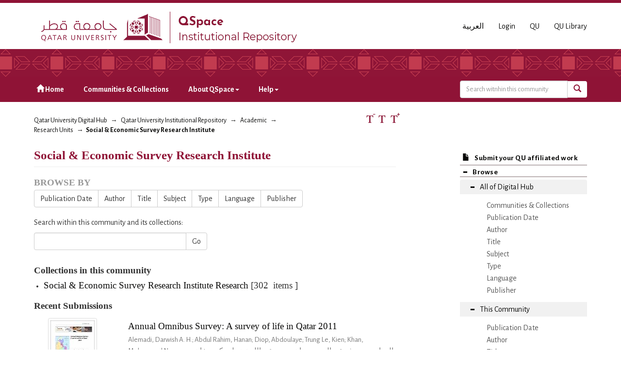

--- FILE ---
content_type: text/html;charset=utf-8
request_url: https://qspace.qu.edu.qa/handle/10576/74;jsessionid=C14145A37A1607D879EF376CA5D80E97
body_size: 526721
content:
<!DOCTYPE html>
            <!--[if lt IE 7]> <html class="no-js lt-ie9 lt-ie8 lt-ie7" lang="en"> <![endif]-->
            <!--[if IE 7]>    <html class="no-js lt-ie9 lt-ie8" lang="en"> <![endif]-->
            <!--[if IE 8]>    <html class="no-js lt-ie9" lang="en"> <![endif]-->
            <!--[if gt IE 8]><!--> <html class="no-js" lang="en"> <!--<![endif]-->
            <head><META http-equiv="Content-Type" content="text/html; charset=UTF-8">
<meta charset="utf-8">
<meta content="text/html; charset=UTF-8" http-equiv="Content-Type">
<meta content="IE=edge,chrome=1" http-equiv="X-UA-Compatible">
<meta content="width=device-width,initial-scale=1" name="viewport">
<script src="https://www.googletagmanager.com/gtag/js?id=UA-162916807-1" async="true"></script><script>
                window.dataLayer = window.dataLayer || [];
                function gtag(){dataLayer.push(arguments);}
                gtag('js', new Date());

                gtag('config', 'UA-162916807-1');
          </script>
<link href="https://fonts.googleapis.com/css?family=Alegreya+Sans+SC|Alegreya+Sans:400,700" rel="stylesheet" type="text/css">
<link rel="shortcut icon" href="/themes/QSpace-Mirage2/images/favicon.png">
<link rel="apple-touch-icon" href="/themes/QSpace-Mirage2/images/apple-touch-icon.png">
<meta name="Generator" content="DSpace 6.3">
<link href="/themes/QSpace-Mirage2/styles/main.css" rel="stylesheet">
<link type="application/rss+xml" rel="alternate" href="/feed/rss_1.0/10576/74">
<link type="application/opensearchdescription+xml" rel="search" href="https://qspace.qu.edu.qa:443/open-search/description.xml" title="DSpace">
<script>
                //Clear default text of empty text areas on focus
                function tFocus(element)
                {
                if (element.value == ' '){element.value='';}
                }
                //Clear default text of empty text areas on submit
                function tSubmit(form)
                {
                var defaultedElements = document.getElementsByTagName("textarea");
                for (var i=0; i != defaultedElements.length; i++){
                if (defaultedElements[i].value == ' '){
                defaultedElements[i].value='';}}
                }
                //Disable pressing 'enter' key to submit a form (otherwise pressing 'enter' causes a submission to start over)
                function disableEnterKey(e)
                {
                var key;

                if(window.event)
                key = window.event.keyCode;     //Internet Explorer
                else
                key = e.which;     //Firefox and Netscape

                if(key == 13)  //if "Enter" pressed, then disable!
                return false;
                else
                return true;
                }
            </script><!--[if lt IE 9]>
                <script src="/themes/QSpace-Mirage2/vendor/html5shiv/dist/html5shiv.js"> </script>
                <script src="/themes/QSpace-Mirage2/vendor/respond/dest/respond.min.js"> </script>
                <![endif]--><script src="/themes/QSpace-Mirage2/vendor/modernizr/modernizr.js"> </script>
<title>Social &amp; Economic Survey Research Institute</title>
<script src="https://www.google.com/recaptcha/api.js"></script>
</head><body>
<header>
<div role="navigation" class="navbar navbar-default navbar-static-top">
<div class="container">
<div class="navbar-header">
<a href="/" class="
								navbar-brand visible-xs col-xs-7
							"><img class="desktop hidden-xs hidden-sm" src="https://qspace.qu.edu.qa/themes/QSpace-Mirage2/images/QU_QSpace_desktop_en.png"><img class="mobile hidden-lg hidden-md" src="https://qspace.qu.edu.qa/themes/QSpace-Mirage2/images/QU_QSpace_mobile_en.png"></a><a href="/" class="
								navbar-brand hidden-xs
							"><img class="desktop hidden-xs hidden-sm" src="https://qspace.qu.edu.qa/themes/QSpace-Mirage2/images/QU_QSpace_desktop_en.png"><img class="mobile hidden-lg hidden-md" src="https://qspace.qu.edu.qa/themes/QSpace-Mirage2/images/QU_QSpace_mobile_en.png"></a>
<div class="
										navbar-header pull-right visible-xs hidden-sm hidden-md hidden-lg
								">
<ul id="mobile-navigation" class="nav nav-pills pull-left ">
<li class="dropdown" id="ds-language-selection-xs">
<button data-toggle="dropdown" class="dropdown-toggle navbar-toggle navbar-link" role="button" href="#" id="language-dropdown-toggle-xs"><b aria-hidden="true" class="visible-xs glyphicon glyphicon-globe"></b></button>
<ul data-no-collapse="true" aria-labelledby="language-dropdown-toggle-xs" role="menu" class="dropdown-menu pull-right">
<li role="presentation" class="disabled">
<a href="?locale-attribute=en">English</a>
</li>
<li role="presentation">
<a href="?locale-attribute=ar">العربية</a>
</li>
</ul>
</li>
<li>
<form method="get" action="/login" style="display: inline">
<button class="navbar-toggle navbar-link"><b aria-hidden="true" class="visible-xs glyphicon glyphicon-user"></b></button>
</form>
</li>
</ul>
<button data-toggle="offcanvas" class="navbar-toggle" type="button"><span class="sr-only">Toggle navigation</span><span class="icon-bar"></span><span class="icon-bar"></span><span class="icon-bar"></span></button>
</div>
<div id="desktop-navigation" class="
										navbar-header pull-right hidden-xs
								">
<ul class="nav navbar-nav pull-left">
<li class="dropdown" id="ds-language-selection">
<a href="?locale-attribute=ar">العربية</a>
</li>
<input id="selected-language" type="hidden" value="en">
</ul>
<ul class="nav navbar-nav pull-left">
<li>
<a href="/login"><span class="hidden-xs">Login</span></a>
</li>
</ul>
<ul class="nav navbar-nav pull-left hidden-sm hidden-xs">
<li>
<a href="http://www.qu.edu.qa"><span>QU</span></a>
</li>
<li>
<a href="http://library.qu.edu.qa"><span>QU Library</span></a>
</li>
</ul>
<button type="button" class="navbar-toggle visible-sm" data-toggle="offcanvas"><span class="sr-only">Toggle navigation</span><span class="icon-bar"></span><span class="icon-bar"></span><span class="icon-bar"></span></button>
</div>
</div>
</div>
<div id="top"></div>
<div id="navigation">
<div class="container">
<ul id="desktop-navigation" class="
						      nav navbar-nav col-md-9 col-lg-9 hidden-xs hidden-sm
						  ">
<li>
<a href="/"><span aria-hidden="true" class="glyphicon glyphicon-home"></span>&nbsp;Home</a>
</li>
<li>
<a href="/community-list">Communities &amp; Collections</a>
</li>
<li class="dropdown">
<a href="#">About QSpace<span class="caret"></span></a>
<ul class="dropdown-menu">
<li>
<a href="/page/vision-mission">Vision &amp; Mission  </a>
</li>
</ul>
</li>
<li class="dropdown">
<a href="#">Help<span class="caret"></span></a>
<ul class="dropdown-menu">
<li>
<a href="/page/item-submission">Item Submission </a>
</li>
<li>
<a href="http://www.sherpa.ac.uk/romeo/search.php" target="_blank">Publisher policies</a>
</li>
<li class="dropdown-submenu">
<a href="#" tabindex="-1" class="test">User guides </a>
<ul class="dropdown-menu">
<li>
<a href="/page/Browse-guide" tabindex="-1"> QSpace Browsing</a>
</li>
<li>
<a href="/page/Search-guide" tabindex="-1">  QSpace Searching (Simple &amp; Advanced Search) </a>
</li>
<li>
<a href="/page/Submission-guide" tabindex="-1">QSpace Item Submission </a>
</li>
<li>
<a href="/page/Glossary-guide" tabindex="-1">QSpace Glossary</a>
</li>
</ul>
</li>
</ul>
</li>
</ul>
<div id="ds-search-form" class="
      										col-xs-12 col-sm-6 col-md-3 col-lg-3
      								">
<form method="post" style="" action="/handle/10576/74/discover">
<fieldset>
<div class="input-group">
<input type="text" class="ds-text-field form-control" name="query" placeholder="Search witnhin this community"><span class="input-group-btn"><button title="Go" class="ds-button-field btn btn-primary"><span aria-hidden="true" class="glyphicon glyphicon-search"></span></button></span>
</div>
</fieldset>
</form>
</div>
</div>
</div>
</div>
</header>
<div class="container-fluid community-logo">
<!-- External Metadata URL : cocoon://metadata/handle/10576/74/mets.xml-->
</div>
<div class="trail-wrapper hidden-print">
<div class="container">
<div class="row">
<div class="
								col-xs-12 col-sm-12 col-md-6 col-lg-6
							">
<div class="breadcrumb dropdown visible-xs">
<a data-toggle="dropdown" class="dropdown-toggle" role="button" href="#" id="trail-dropdown-toggle">Social &amp; Economic Survey Research Institute&nbsp;<b class="caret"></b></a>
<ul aria-labelledby="trail-dropdown-toggle" role="menu" class="dropdown-menu">
<li role="presentation">
<a role="menuitem" href="/"><i aria-hidden="true" class="glyphicon glyphicon-home"></i>&nbsp;
                        Qatar University Digital Hub</a>
</li>
<li role="presentation">
<a role="menuitem" href="/handle/10576/20491">Qatar University Institutional Repository</a>
</li>
<li role="presentation">
<a role="menuitem" href="/handle/10576/22">Academic</a>
</li>
<li role="presentation">
<a role="menuitem" href="/handle/10576/35">Research Units</a>
</li>
<li role="presentation" class="disabled">
<a href="#" role="menuitem">Social &amp; Economic Survey Research Institute</a>
</li>
</ul>
</div>
<ul class="breadcrumb hidden-xs">
<li>
<a href="/">Qatar University Digital Hub</a>
</li>
<li>
<a href="/handle/10576/20491">Qatar University Institutional Repository</a>
</li>
<li>
<a href="/handle/10576/22">Academic</a>
</li>
<li>
<a href="/handle/10576/35">Research Units</a>
</li>
<li class="active">Social &amp; Economic Survey Research Institute</li>
</ul>
</div>
<div id="FontSize" class="
								col-md-2 col-lg-2 hidden-xs hidden-sm
							">
<li>
<a class="increaseFont"><span class="MaxFont">  &nbsp; </span></a><a class="resetFont"><span class="ResetFont">  &nbsp; </span></a><a class="decreaseFont"><span class="MinFont">  &nbsp; </span></a>
</li>
</div>
<div class="col-md-4 col-lg-4 hidden-xs hidden-sm"> &nbsp;  </div>
</div>
</div>
</div>
<div class="hidden" id="no-js-warning-wrapper">
<div id="no-js-warning">
<div class="notice failure">JavaScript is disabled for your browser. Some features of this site may not work without it.</div>
</div>
</div>
<div class="container" id="main-container">
<div class="row row-offcanvas row-offcanvas-right">
<div class="horizontal-slider clearfix">
<div class="
                                  								col-xs-12 col-sm-12 col-md-9 main-content
                                 							">
<div>
<h2 class="ds-div-head page-header first-page-header">Social &amp; Economic Survey Research Institute</h2>
<div class="detail-view"></div>
<div id="aspect_artifactbrowser_CommunityViewer_div_community-home" class="ds-static-div primary repository community">
<div id="aspect_artifactbrowser_CommunityViewer_div_community-search-browse" class="ds-static-div secondary search-browse">
<div id="aspect_browseArtifacts_CommunityBrowse_div_community-browse" class="ds-static-div secondary browse">
<h3 class="ds-div-head">Browse by</h3>
<div id="aspect_browseArtifacts_CommunityBrowse_list_community-browse" class="ds-static-div community-browse">
<p class="ds-paragraph  btn-group">
<a href="/handle/10576/74/browse?type=dateissued" class=" btn btn-default ">Publication Date</a><a href="/handle/10576/74/browse?type=author" class=" btn btn-default ">Author</a><a href="/handle/10576/74/browse?type=title" class=" btn btn-default ">Title</a><a href="/handle/10576/74/browse?type=subject" class=" btn btn-default ">Subject</a><a href="/handle/10576/74/browse?type=type" class=" btn btn-default ">Type</a><a href="/handle/10576/74/browse?type=language" class=" btn btn-default ">Language</a><a href="/handle/10576/74/browse?type=publisher" class=" btn btn-default ">Publisher</a>
</p>
</div>
</div>
<form id="aspect_discovery_CommunitySearch_div_community-search" class="ds-interactive-div secondary search" action="/handle/10576/74/discover" method="post" onsubmit="javascript:tSubmit(this);">
<p>Search within this community and its collections:</p>
<div class="row">
<div id="aspect_discovery_CommunitySearch_p_search-query" class="col-sm-6">
<p class="input-group">
<input id="aspect_discovery_CommunitySearch_field_query" class="ds-text-field form-control" name="query" type="text" value=""><span class="input-group-btn"><button id="aspect_discovery_CommunitySearch_field_submit" class="ds-button-field btn btn-default" name="submit" type="submit">Go</button></span>
</p>
</div>
</div>
</form>
</div>
<div id="aspect_artifactbrowser_CommunityViewer_div_community-view" class="ds-static-div secondary">
<h3 class="ds-list-head">Collections in this community</h3>
<ul class="ds-artifact-list list-unstyled">
<!-- External Metadata URL: cocoon://metadata/handle/10576/3614/mets.xml?sections=dmdSec,fileSec-->
<li class="ds-artifact-item odd">
<div class="artifact-description">
<h4 class="artifact-title">
<a href="/handle/10576/3614"><span class="Z3988">Social &amp; Economic Survey Research Institute Research</span></a> [&lrm;302 &lrm; items ]</h4>
</div>
</li>
</ul>
</div>
<h3 class="ds-div-head">Recent Submissions</h3>
<div id="aspect_discovery_CommunityRecentSubmissions_div_community-recent-submission" class="ds-static-div secondary recent-submission">
<ul class="ds-artifact-list list-unstyled">
<!-- External Metadata URL: cocoon://metadata/handle/10576/69456/mets.xml?sections=dmdSec,fileSec-->
<li class="ds-artifact-item odd">
<div class="item-wrapper row">
<div class="col-sm-3 hidden-xs">
<div class="thumbnail artifact-preview">
<a href="/handle/10576/69456" class="image-link"><img alt="Thumbnail" class="img-responsive img-thumbnail" src="/bitstream/handle/10576/69456/omnibus%202011.pdf.jpg?sequence=4&isAllowed=y"></a>
</div>
</div>
<div class="col-sm-9">
<div class="artifact-description">
<h4 class="artifact-title">
<a href="/handle/10576/69456">Annual Omnibus Survey: A survey of life in Qatar 2011</a><span class="Z3988" title="ctx_ver=Z39.88-2004&amp;rft_val_fmt=info%3Aofi%2Ffmt%3Akev%3Amtx%3Adc&amp;rft_id=Alemadi%2C+D.+A.+H.%2C+Abdul+Rahim%2C+H.%2C+Diop%2C+A.%2C+Le%2C+K.+T.%2C+Khan%2C+M.+N.%2C+Gengler%2C+J.+J.%2C+Elawad%2C+E.+F.+E.%2C+Tessler%2C+M.%2C+Traugott%2C+M.%2C+%26+Wittrock%2C+J.+%282011%29.+Annual+Omnibus+Survey%3A+A+survey+of+life+in+Qatar+2011+%28Executive+Summary+Report%29.+Social+%26+Economic+Survey+Research+Institute%2C+Qatar+University.&amp;rft_id=http%3A%2F%2Fhdl.handle.net%2F10576%2F69456&amp;rft_id=https%3A%2F%2Fwww.qu.edu.qa%2Fsiteimages%2Fstatic_file%2Fqu%2Fresearch%2Fsesri%2Fdocuments%2Fworkshops%2Fomnibus%25202011.pdf&amp;rft_id=1-48&amp;rfr_id=info%3Asid%2Fdspace.org%3Arepository&amp;">
                    ﻿ 
                </span>
</h4>
<div class="artifact-info">
<span class="author h4"><small><span class="ds-dc_contributor_author-authority">Alemadi, Darwish A. H.; </span><span class="ds-dc_contributor_author-authority">Abdul Rahim, Hanan; </span><span class="ds-dc_contributor_author-authority">Diop, Abdoulaye; </span><span class="ds-dc_contributor_author-authority">Trung Le, Kien; </span><span class="ds-dc_contributor_author-authority">Khan, Mohammad N.; </span><span class="ds-dc_contributor_author-authority more" style="display: none;">Gengler, Justin John; </span><span class="ds-dc_contributor_author-authority more" style="display: none;">Elawad, Elmogiera Fadlallh Elsayed; </span><span class="ds-dc_contributor_author-authority more" style="display: none;">Tessler, Mark; </span><span class="ds-dc_contributor_author-authority more" style="display: none;">Traugott, Michael; </span><span class="ds-dc_contributor_author-authority more" style="display: none;">Wittrock, Jill</span><span>; العمادي, درويش; </span><span class="ds-dc_contributor_author-authority">عبد الرحيم, حنان; </span><span class="ds-dc_contributor_author-authority">ديوب, عبد الله; </span><span class="ds-dc_contributor_author-authority">ترنج لي, كيين; </span><span class="ds-dc_contributor_author-authority">خان, محمد نظام; </span><span class="ds-dc_contributor_author-authority more" style="display: none;">جنجار, جاستين جون; </span><span class="ds-dc_contributor_author-authority more" style="display: none;">العوض, المغيرة فضل الله السيد; </span><span class="ds-dc_contributor_author-authority more" style="display: none;">تسلر, مارك; </span><span class="ds-dc_contributor_author-authority more" style="display: none;">تروجوت, مايكل; </span><span class="ds-dc_contributor_author-authority more" style="display: none;">ويتروك, جيل</span><a href="javascript:void(0)"><strong><span class="show-more-link">... more authors <i aria-hidden="true" class="fa fa-angle-down"></i></span></strong></a><a href="javascript:void(0)"><strong><span style="display:none;" class="show-less-link">... less authors<i aria-hidden="true" class="fa fa-angle-up"></i></span></strong></a></small></span><span class="publication-details h4"><small> (<span class="publisher">
<bdi>The Social and Economic Survey Research Institute (SESRI), Qatar University.</bdi>
</span>, <span class="date">2011</span> , <span class="type">Report</span>)</small></span>
<div class="artifact-abstract">This executive summary presents the highlights of the 2011 Omnibus survey, the second in a series of&#13;
Omnibus surveys, carried out by the Social and Economic Survey Research Institute (SESRI) of Qatar&#13;
University. The ...</div>
</div>
</div>
</div>
</div>
</li>
<!-- External Metadata URL: cocoon://metadata/handle/10576/69455/mets.xml?sections=dmdSec,fileSec-->
<li class="ds-artifact-item even">
<div class="item-wrapper row">
<div class="col-sm-3 hidden-xs">
<div class="thumbnail artifact-preview">
<a href="/handle/10576/69455" class="image-link"><img alt="Thumbnail" class="img-responsive img-thumbnail" src="/bitstream/handle/10576/69455/omnibus%202010.pdf.jpg?sequence=5&isAllowed=y"></a>
</div>
</div>
<div class="col-sm-9">
<div class="artifact-description">
<h4 class="artifact-title">
<a href="/handle/10576/69455">First Annual Omnibus Survey:  A survey of life in Qatar</a><span class="Z3988" title="ctx_ver=Z39.88-2004&amp;rft_val_fmt=info%3Aofi%2Ffmt%3Akev%3Amtx%3Adc&amp;rft_id=Alemadi%2C+D.+A.+H.%2C+Abdul+Rahim%2C+H.%2C+Diop%2C+A.%2C+Khan%2C+M.+N.%2C+Le%2C+K.+T.%2C+Elawad%2C+E.+F.+E.%2C+%26+Wittrock%2C+J.+%282010%29.+First+Annual+Omnibus+Survey%3A+A+survey+of+life+in+Qatar+%28Executive+Summary+Report%29.+Social+%26+Economic+Survey+Research+Institute%2C+Qatar+University.&amp;rft_id=http%3A%2F%2Fhdl.handle.net%2F10576%2F69455&amp;rft_id=https%3A%2F%2Fwww.qu.edu.qa%2Fsiteimages%2Fstatic_file%2Fqu%2Fresearch%2Fsesri%2Fdocuments%2Fworkshops%2Fomnibus%25202010.pdf&amp;rft_id=1-43&amp;rfr_id=info%3Asid%2Fdspace.org%3Arepository&amp;">
                    ﻿ 
                </span>
</h4>
<div class="artifact-info">
<span class="author h4"><small><span class="ds-dc_contributor_author-authority">Alemadi, Darwish A. H.; </span><span class="ds-dc_contributor_author-authority">Abdul Rahim, Hanan; </span><span class="ds-dc_contributor_author-authority">Diop, Abdoulaye; </span><span class="ds-dc_contributor_author-authority">Khan, Mohammad N.; </span><span class="ds-dc_contributor_author-authority">Trung Le, Kien; </span><span class="ds-dc_contributor_author-authority more" style="display: none;">Elawad, Elmogiera Fadlallh Elsayed; </span><span class="ds-dc_contributor_author-authority more" style="display: none;">Wittrock, Jill</span><span>; العمادي, درويش; </span><span class="ds-dc_contributor_author-authority">عبد الرحيم, حنان; </span><span class="ds-dc_contributor_author-authority">ديوب, عبد الله; </span><span class="ds-dc_contributor_author-authority">خان, محمد نظام; </span><span class="ds-dc_contributor_author-authority">ترنج لي, كيين; </span><span class="ds-dc_contributor_author-authority more" style="display: none;">عوض, المغيرة فضل الله السيد; </span><span class="ds-dc_contributor_author-authority more" style="display: none;">ويتروك, جيل</span><a href="javascript:void(0)"><strong><span class="show-more-link">... more authors <i aria-hidden="true" class="fa fa-angle-down"></i></span></strong></a><a href="javascript:void(0)"><strong><span style="display:none;" class="show-less-link">... less authors<i aria-hidden="true" class="fa fa-angle-up"></i></span></strong></a></small></span><span class="publication-details h4"><small> (<span class="publisher">
<bdi>The Social and Economic Survey Research Institute (SESRI), Qatar University.</bdi>
</span>, <span class="date">2010</span> , <span class="type">Report</span>)</small></span>
<div class="artifact-abstract">This Executive Summary presents the highlights of the 2010 Omnibus Survey carried out by the Social&#13;
and Economic Survey Research Institute (SESRI) of Qatar University. The Omnibus Survey, which will&#13;
be conducted annually, ...</div>
</div>
</div>
</div>
</div>
</li>
<!-- External Metadata URL: cocoon://metadata/handle/10576/69273/mets.xml?sections=dmdSec,fileSec-->
<li class="ds-artifact-item odd">
<div class="item-wrapper row">
<div class="col-sm-3 hidden-xs">
<div class="thumbnail artifact-preview">
<a href="/handle/10576/69273" class="image-link">
<div style="width: 100%; text-align: center">
<i class="glyphicon  glyphicon-lock" aria-hidden="true"></i>
</div>
</a>
</div>
</div>
<div class="col-sm-9">
<div class="artifact-description">
<h4 class="artifact-title">
<a href="/handle/10576/69273">Global, regional, and national burden of chronic respiratory diseases and impact of the COVID-19 pandemic, 1990-2023: a Global Burden of Disease study.</a><span class="Z3988" title="ctx_ver=Z39.88-2004&amp;rft_val_fmt=info%3Aofi%2Ffmt%3Akev%3Amtx%3Adc&amp;rft_id=http%3A%2F%2Fdx.doi.org%2F10.1038%2Fs41591-025-04077-9&amp;rft_id=Oh%2C+J.%2C+Kim%2C+S.%2C+Yim%2C+Y.+et+al.+Global%2C+regional%2C+and+national+burden+of+chronic+respiratory+diseases+and+impact+of+the+COVID-19+pandemic%2C+1990%E2%80%932023%3A+a+Global+Burden+of+Disease+study.+Nat+Med+%282026%29.+https%3A%2F%2Fdoi.org%2F10.1038%2Fs41591-025-04077-9&amp;rft_id=1078-8956&amp;rft_id=http%3A%2F%2Fhdl.handle.net%2F10576%2F69273&amp;rft_id=1546-170X&amp;rfr_id=info%3Asid%2Fdspace.org%3Arepository&amp;">
                    ﻿ 
                </span>
</h4>
<div class="artifact-info">
<span class="author h4"><small><span class="ds-dc_contributor_author-authority">Oh, Jiyeon; </span><span class="ds-dc_contributor_author-authority">Kim, Soeun; </span><span class="ds-dc_contributor_author-authority">Yim, Yesol; </span><span class="ds-dc_contributor_author-authority">Kim, Min Seo; </span><span class="ds-dc_contributor_author-authority">Il Shin, Jae; </span><span class="ds-dc_contributor_author-authority more" style="display: none;">Jabbar, Ahmed A. J.; </span><span class="ds-dc_contributor_author-authority more" style="display: none;">Aalruz, Hasan; </span><span class="ds-dc_contributor_author-authority more" style="display: none;">Abbasian, Mohammadreza; </span><span class="ds-dc_contributor_author-authority more" style="display: none;">Abd Al Magied, Abdallah H. A.; </span><span class="ds-dc_contributor_author-authority more" style="display: none;">ElHafeez, Samar Abd; </span><span class="ds-dc_contributor_author-authority more" style="display: none;">Abdelkader, Atef; </span><span class="ds-dc_contributor_author-authority more" style="display: none;">Abdelmagied, Mawada Hassan; </span><span class="ds-dc_contributor_author-authority more" style="display: none;">Abdi, Parsa; </span><span class="ds-dc_contributor_author-authority more" style="display: none;">Abdollahifar, Mohammad-Amin; </span><span class="ds-dc_contributor_author-authority more" style="display: none;">Abdulah, Deldar Morad; </span><span class="ds-dc_contributor_author-authority more" style="display: none;">Abdullahi, Auwal; </span><span class="ds-dc_contributor_author-authority more" style="display: none;">Abebaw, Nigusie; </span><span class="ds-dc_contributor_author-authority more" style="display: none;">Zu&ntilde;iga, Roberto Ariel Abelda&ntilde;o; </span><span class="ds-dc_contributor_author-authority more" style="display: none;">Aboagye, Richard Gyan; </span><span class="ds-dc_contributor_author-authority more" style="display: none;">Abolhassani, Hassan; </span><span class="ds-dc_contributor_author-authority more" style="display: none;">Abouzid, Mohamed; </span><span class="ds-dc_contributor_author-authority more" style="display: none;">Abreu, Lucas Guimar&atilde;es; </span><span class="ds-dc_contributor_author-authority more" style="display: none;">Abtahi, Dariush; </span><span class="ds-dc_contributor_author-authority more" style="display: none;">Farha, Rana Kamal Abu; </span><span class="ds-dc_contributor_author-authority more" style="display: none;">Abubakar, Ibrahim Jatau; </span><span class="ds-dc_contributor_author-authority more" style="display: none;">Abu-Gharbieh, Eman; </span><span class="ds-dc_contributor_author-authority more" style="display: none;">Abukhadijah, Hana J.; </span><span class="ds-dc_contributor_author-authority more" style="display: none;">Aburuz, Salahdein; </span><span class="ds-dc_contributor_author-authority more" style="display: none;">Abu-Zaid, Ahmed; </span><span class="ds-dc_contributor_author-authority more" style="display: none;">Acuna, Juan Manuel; </span><span class="ds-dc_contributor_author-authority more" style="display: none;">Adane, Mesafint Molla; </span><span class="ds-dc_contributor_author-authority more" style="display: none;">Addo, Isaac Yeboah; </span><span class="ds-dc_contributor_author-authority more" style="display: none;">Adegboye, Oyelola A.; </span><span class="ds-dc_contributor_author-authority more" style="display: none;">Adekanmbi, Victor; </span><span class="ds-dc_contributor_author-authority more" style="display: none;">Adetunji, Charles Oluwaseun; </span><span class="ds-dc_contributor_author-authority more" style="display: none;">Adeyeoluwa, Temitayo Esther; </span><span class="ds-dc_contributor_author-authority more" style="display: none;">Adha, Rishan; </span><span class="ds-dc_contributor_author-authority more" style="display: none;">Adhikari, Kishor; </span><span class="ds-dc_contributor_author-authority more" style="display: none;">Adhikary, Ripon Kumar; </span><span class="ds-dc_contributor_author-authority more" style="display: none;">Adnani, Qorinah Estiningtyas Sakilah; </span><span class="ds-dc_contributor_author-authority more" style="display: none;">Afolabi, Aanuoluwapo Adeyimika; </span><span class="ds-dc_contributor_author-authority more" style="display: none;">Afolabi, Rotimi Felix; </span><span class="ds-dc_contributor_author-authority more" style="display: none;">Afrashteh, Fatemeh; </span><span class="ds-dc_contributor_author-authority more" style="display: none;">Afrooghe, Arya; </span><span class="ds-dc_contributor_author-authority more" style="display: none;">Agrawal, Anurag; </span><span class="ds-dc_contributor_author-authority more" style="display: none;">Agyemang-Duah, Williams; </span><span class="ds-dc_contributor_author-authority more" style="display: none;">Ahmad, Aqeel; </span><span class="ds-dc_contributor_author-authority more" style="display: none;">Ahmad, Muayyad M.; </span><span class="ds-dc_contributor_author-authority more" style="display: none;">Ahmad, Sajjad; </span><span class="ds-dc_contributor_author-authority more" style="display: none;">Ahmad, Shahzaib; </span><span class="ds-dc_contributor_author-authority more" style="display: none;">Ahmadi, Ali; </span><span class="ds-dc_contributor_author-authority more" style="display: none;">Ahmed, Ayman; </span><span class="ds-dc_contributor_author-authority more" style="display: none;">Ahmed, Haroon; </span><span class="ds-dc_contributor_author-authority more" style="display: none;">Ahmed, Ibrar; </span><span class="ds-dc_contributor_author-authority more" style="display: none;">Ahmed, Mohammed; </span><span class="ds-dc_contributor_author-authority more" style="display: none;">Ahmed, Oli; </span><span class="ds-dc_contributor_author-authority more" style="display: none;">Ahmed, Sindew Mahmud; </span><span class="ds-dc_contributor_author-authority more" style="display: none;">Ahmed, Syed Anees; </span><span class="ds-dc_contributor_author-authority more" style="display: none;">Ajadi, Abdullateef Abiodun; </span><span class="ds-dc_contributor_author-authority more" style="display: none;">Akhmedullin, Ruslan; </span><span class="ds-dc_contributor_author-authority more" style="display: none;">Akinosoglou, Karolina; </span><span class="ds-dc_contributor_author-authority more" style="display: none;">Akkaif, Mohammed Ahmed; </span><span class="ds-dc_contributor_author-authority more" style="display: none;">Akrami, Ashley E.; </span><span class="ds-dc_contributor_author-authority more" style="display: none;">Hamad, Hanadi Al; </span><span class="ds-dc_contributor_author-authority more" style="display: none;">Hasan, Syed Mahfuz Al; </span><span class="ds-dc_contributor_author-authority more" style="display: none;">Alajlani, Muaaz M.; </span><span class="ds-dc_contributor_author-authority more" style="display: none;">Al-Ajlouni, Yazan; </span><span class="ds-dc_contributor_author-authority more" style="display: none;">Alam, Khurshid; </span><span class="ds-dc_contributor_author-authority more" style="display: none;">Alam, Mohammad Khursheed; </span><span class="ds-dc_contributor_author-authority more" style="display: none;">Alam, Nazmul; </span><span class="ds-dc_contributor_author-authority more" style="display: none;">Al-amer, Rasmieh Mustafa; </span><span class="ds-dc_contributor_author-authority more" style="display: none;">Al-Eyadhy, Ayman; </span><span class="ds-dc_contributor_author-authority more" style="display: none;">Algammal, Abdelazeem M.; </span><span class="ds-dc_contributor_author-authority more" style="display: none;">Al-Gheethi, Adel Ali Saeed; </span><span class="ds-dc_contributor_author-authority more" style="display: none;">Alhalaiqa, Fadwa Naji; </span><span class="ds-dc_contributor_author-authority more" style="display: none;">Ali, Endale Alemayehu; </span><span class="ds-dc_contributor_author-authority more" style="display: none;">Ali, Mohammad Daud; </span><span class="ds-dc_contributor_author-authority more" style="display: none;">Ali, Mohammed Usman; </span><span class="ds-dc_contributor_author-authority more" style="display: none;">Ali, Rafat; </span><span class="ds-dc_contributor_author-authority more" style="display: none;">Ali, Syed Shujait; </span><span class="ds-dc_contributor_author-authority more" style="display: none;">Ali, Waad; </span><span class="ds-dc_contributor_author-authority more" style="display: none;">Al-Ibraheem, Akram; </span><span class="ds-dc_contributor_author-authority more" style="display: none;">Alif, Sheikh Mohammad; </span><span class="ds-dc_contributor_author-authority more" style="display: none;">Al-Jabi, Samah W.; </span><span class="ds-dc_contributor_author-authority more" style="display: none;">Aljofan, Mohamad; </span><span class="ds-dc_contributor_author-authority more" style="display: none;">Aljunid, Syed Mohamed; </span><span class="ds-dc_contributor_author-authority more" style="display: none;">Al-Marwani, Sabah; </span><span class="ds-dc_contributor_author-authority more" style="display: none;">Al-Mekhlafi, Hesham M.; </span><span class="ds-dc_contributor_author-authority more" style="display: none;">Alnaeem, Mohmmad Minwer; </span><span class="ds-dc_contributor_author-authority more" style="display: none;">Alomari, Mahmoud A.; </span><span class="ds-dc_contributor_author-authority more" style="display: none;">Alqahtani, Jaber S.; </span><span class="ds-dc_contributor_author-authority more" style="display: none;">Alqarni, Abdullah A.; </span><span class="ds-dc_contributor_author-authority more" style="display: none;">Alrawashdeh, Ahmad; </span><span class="ds-dc_contributor_author-authority more" style="display: none;">Alrousan, Sahel Majed; </span><span class="ds-dc_contributor_author-authority more" style="display: none;">Alsabri, Mohammed A.; </span><span class="ds-dc_contributor_author-authority more" style="display: none;">Alshahrani, Najim Z.; </span><span class="ds-dc_contributor_author-authority more" style="display: none;">Altaany, Zaid; </span><span class="ds-dc_contributor_author-authority more" style="display: none;">Altaf, Awais; </span><span class="ds-dc_contributor_author-authority more" style="display: none;">Altartoor, Khaled; </span><span class="ds-dc_contributor_author-authority more" style="display: none;">Al-Tawfiq, Jaffar A.; </span><span class="ds-dc_contributor_author-authority more" style="display: none;">Altirkawi, Khalid A.; </span><span class="ds-dc_contributor_author-authority more" style="display: none;">Alvi, Farrukh Jawad; </span><span class="ds-dc_contributor_author-authority more" style="display: none;">Alvis-Guzman, Nelson; </span><span class="ds-dc_contributor_author-authority more" style="display: none;">Alwafi, Hassan; </span><span class="ds-dc_contributor_author-authority more" style="display: none;">Al-Wardat, Mohammad; </span><span class="ds-dc_contributor_author-authority more" style="display: none;">Al-Worafi, Yaser Mohammed; </span><span class="ds-dc_contributor_author-authority more" style="display: none;">Aly, Hany; </span><span class="ds-dc_contributor_author-authority more" style="display: none;">Alyahya, Mohammad Sharif Ibrahim; </span><span class="ds-dc_contributor_author-authority more" style="display: none;">Alzoubi, Abdallah; </span><span class="ds-dc_contributor_author-authority more" style="display: none;">Alzoubi, Karem H.; </span><span class="ds-dc_contributor_author-authority more" style="display: none;">Amani, Reza; </span><span class="ds-dc_contributor_author-authority more" style="display: none;">Amatya, Isha; </span><span class="ds-dc_contributor_author-authority more" style="display: none;">Amin, Amr; </span><span class="ds-dc_contributor_author-authority more" style="display: none;">Amu, Hubert; </span><span class="ds-dc_contributor_author-authority more" style="display: none;">Ancuceanu, Robert; </span><span class="ds-dc_contributor_author-authority more" style="display: none;">Anderson, Michael; </span><span class="ds-dc_contributor_author-authority more" style="display: none;">Anil, Abhishek; </span><span class="ds-dc_contributor_author-authority more" style="display: none;">Ansar, Adnan; </span><span class="ds-dc_contributor_author-authority more" style="display: none;">Ansari, Mohammed Tahir; </span><span class="ds-dc_contributor_author-authority more" style="display: none;">Ansari, Sameera; </span><span class="ds-dc_contributor_author-authority more" style="display: none;">Anuoluwa, Boluwatife Stephen; </span><span class="ds-dc_contributor_author-authority more" style="display: none;">Anuoluwa, Iyadunni Adesola; </span><span class="ds-dc_contributor_author-authority more" style="display: none;">Anvari, Saeid; </span><span class="ds-dc_contributor_author-authority more" style="display: none;">Anwar, Saleha; </span><span class="ds-dc_contributor_author-authority more" style="display: none;">Anyasodor, Anayochukwu Edward; </span><span class="ds-dc_contributor_author-authority more" style="display: none;">Apostol, Geminn Louis Carace; </span><span class="ds-dc_contributor_author-authority more" style="display: none;">Arabloo, Jalal; </span><span class="ds-dc_contributor_author-authority more" style="display: none;">Arafa, Elshaimaa A.; </span><span class="ds-dc_contributor_author-authority more" style="display: none;">Arafat, Mosab; </span><span class="ds-dc_contributor_author-authority more" style="display: none;">Aravkin, Aleksandr Y.; </span><span class="ds-dc_contributor_author-authority more" style="display: none;">Areda, Demelash; </span><span class="ds-dc_contributor_author-authority more" style="display: none;">Armocida, Benedetta; </span><span class="ds-dc_contributor_author-authority more" style="display: none;">Arooj, Mahwish; </span><span class="ds-dc_contributor_author-authority more" style="display: none;">Aruleba, Idowu Thomas; </span><span class="ds-dc_contributor_author-authority more" style="display: none;">Arumugam, Ashokan; </span><span class="ds-dc_contributor_author-authority more" style="display: none;">Asgedom, Akeza Awealom; </span><span class="ds-dc_contributor_author-authority more" style="display: none;">Asghariahmadabad, Mona; </span><span class="ds-dc_contributor_author-authority more" style="display: none;">Ashames, Akram; </span><span class="ds-dc_contributor_author-authority more" style="display: none;">Ashraf, Muhammad Abdul Basit; </span><span class="ds-dc_contributor_author-authority more" style="display: none;">Ashraf, Tahira; </span><span class="ds-dc_contributor_author-authority more" style="display: none;">Asiamah-Asare, Bernard Kwadwo Yeboah; </span><span class="ds-dc_contributor_author-authority more" style="display: none;">Assefa, Dereje Zewdu; </span><span class="ds-dc_contributor_author-authority more" style="display: none;">Atreya, Alok; </span><span class="ds-dc_contributor_author-authority more" style="display: none;">Attia, Engi Farouk; </span><span class="ds-dc_contributor_author-authority more" style="display: none;">Ausloos, Marcel; </span><span class="ds-dc_contributor_author-authority more" style="display: none;">Ayana, Lemessa Assefa A.; </span><span class="ds-dc_contributor_author-authority more" style="display: none;">Aziz, Sadat Abdulla; </span><span class="ds-dc_contributor_author-authority more" style="display: none;">Babandi, Zaharaddeen Shuaibu; </span><span class="ds-dc_contributor_author-authority more" style="display: none;">Babu, Giridhara Rathnaiah; </span><span class="ds-dc_contributor_author-authority more" style="display: none;">Badar, Muhammad; </span><span class="ds-dc_contributor_author-authority more" style="display: none;">Baig, Atif Amin; </span><span class="ds-dc_contributor_author-authority more" style="display: none;">Barac, Aleksandra; </span><span class="ds-dc_contributor_author-authority more" style="display: none;">Bardhan, Mainak; </span><span class="ds-dc_contributor_author-authority more" style="display: none;">Barqawi, Hiba Jawdat; </span><span class="ds-dc_contributor_author-authority more" style="display: none;">Basharat, Zarrin; </span><span class="ds-dc_contributor_author-authority more" style="display: none;">Basri, Rehana; </span><span class="ds-dc_contributor_author-authority more" style="display: none;">Bastan, Mohammad-Mahdi; </span><span class="ds-dc_contributor_author-authority more" style="display: none;">Tork, Mohammad Amin Bayat; </span><span class="ds-dc_contributor_author-authority more" style="display: none;">Bayleyegn, Nebiyou Simegnew; </span><span class="ds-dc_contributor_author-authority more" style="display: none;">Behzadi, Payam; </span><span class="ds-dc_contributor_author-authority more" style="display: none;">Belayneh, Asnake Gashaw; </span><span class="ds-dc_contributor_author-authority more" style="display: none;">Bello, Muhammad Bashir; </span><span class="ds-dc_contributor_author-authority more" style="display: none;">Bello, Olorunjuwon Omolaja; </span><span class="ds-dc_contributor_author-authority more" style="display: none;">Beloukas, Apostolos; </span><span class="ds-dc_contributor_author-authority more" style="display: none;">Bemanalizadeh, Maryam; </span><span class="ds-dc_contributor_author-authority more" style="display: none;">Benzian, Habib; </span><span class="ds-dc_contributor_author-authority more" style="display: none;">Bernstein, Robert S.; </span><span class="ds-dc_contributor_author-authority more" style="display: none;">Bettencourt, Paulo J. G.; </span><span class="ds-dc_contributor_author-authority more" style="display: none;">Beyene, Kebede A.; </span><span class="ds-dc_contributor_author-authority more" style="display: none;">Bhadoria, Ajeet Singh; </span><span class="ds-dc_contributor_author-authority more" style="display: none;">Bhagavathula, Akshaya Srikanth; </span><span class="ds-dc_contributor_author-authority more" style="display: none;">Bhardwaj, Pankaj; </span><span class="ds-dc_contributor_author-authority more" style="display: none;">Bhargava, Ashish; </span><span class="ds-dc_contributor_author-authority more" style="display: none;">Bhatti, Jasvinder Singh; </span><span class="ds-dc_contributor_author-authority more" style="display: none;">Bolarinwa, Obasanjo Afolabi; </span><span class="ds-dc_contributor_author-authority more" style="display: none;">Borhany, Hamed; </span><span class="ds-dc_contributor_author-authority more" style="display: none;">Bouaoud, Souad; </span><span class="ds-dc_contributor_author-authority more" style="display: none;">Boyko, Edward J.; </span><span class="ds-dc_contributor_author-authority more" style="display: none;">Brenner, Hermann; </span><span class="ds-dc_contributor_author-authority more" style="display: none;">Bunare, Tsion Samuel; </span><span class="ds-dc_contributor_author-authority more" style="display: none;">Bustanji, Yasser; </span><span class="ds-dc_contributor_author-authority more" style="display: none;">Butt, Nadeem Shafique; </span><span class="ds-dc_contributor_author-authority more" style="display: none;">Butt, Zahid A.; </span><span class="ds-dc_contributor_author-authority more" style="display: none;">Barsbay, Mehtap &Ccedil;akmak; </span><span class="ds-dc_contributor_author-authority more" style="display: none;">Calina, Daniela; </span><span class="ds-dc_contributor_author-authority more" style="display: none;">C&aacute;mera, Luis Alberto; </span><span class="ds-dc_contributor_author-authority more" style="display: none;">Campos-Nonato, Ismael; </span><span class="ds-dc_contributor_author-authority more" style="display: none;">Capodici, Angelo; </span><span class="ds-dc_contributor_author-authority more" style="display: none;">Castaldelli-Maia, Joao Mauricio; </span><span class="ds-dc_contributor_author-authority more" style="display: none;">Casta&ntilde;eda-Orjuela, Carlos A.; </span><span class="ds-dc_contributor_author-authority more" style="display: none;">Cegolon, Luca; </span><span class="ds-dc_contributor_author-authority more" style="display: none;">Cenderadewi, Muthia; </span><span class="ds-dc_contributor_author-authority more" style="display: none;">Cerin, Ester; </span><span class="ds-dc_contributor_author-authority more" style="display: none;">Chakraborty, Chiranjib; </span><span class="ds-dc_contributor_author-authority more" style="display: none;">Chakraborty, Sandip; </span><span class="ds-dc_contributor_author-authority more" style="display: none;">Chan, Jeffrey Shi Kai; </span><span class="ds-dc_contributor_author-authority more" style="display: none;">Chandrasekar, Eeshwar K.; </span><span class="ds-dc_contributor_author-authority more" style="display: none;">Chaudhary, Anis Ahmad; </span><span class="ds-dc_contributor_author-authority more" style="display: none;">Chen, Hana; </span><span class="ds-dc_contributor_author-authority more" style="display: none;">Chen, Haowei; </span><span class="ds-dc_contributor_author-authority more" style="display: none;">Chen, Shanquan; </span><span class="ds-dc_contributor_author-authority more" style="display: none;">Cheng, Esther T. W.; </span><span class="ds-dc_contributor_author-authority more" style="display: none;">Chew, Nicholas WS; </span><span class="ds-dc_contributor_author-authority more" style="display: none;">Chi, Gerald; </span><span class="ds-dc_contributor_author-authority more" style="display: none;">Ching, Patrick R.; </span><span class="ds-dc_contributor_author-authority more" style="display: none;">Chirinos-Caceres, Jesus Lorenzo; </span><span class="ds-dc_contributor_author-authority more" style="display: none;">Chitheer, Abdulaal; </span><span class="ds-dc_contributor_author-authority more" style="display: none;">Chong, Yuen Yu; </span><span class="ds-dc_contributor_author-authority more" style="display: none;">Choudhari, Sonali Gajanan; </span><span class="ds-dc_contributor_author-authority more" style="display: none;">Chowdhury, Sreshtha; </span><span class="ds-dc_contributor_author-authority more" style="display: none;">Christopher, Devasahayam J.; </span><span class="ds-dc_contributor_author-authority more" style="display: none;">Chu, Dinh-Toi; </span><span class="ds-dc_contributor_author-authority more" style="display: none;">Chuang, Ting-Wu; </span><span class="ds-dc_contributor_author-authority more" style="display: none;">Chukwu, Isaac Sunday; </span><span class="ds-dc_contributor_author-authority more" style="display: none;">Chung, Sunghyun; </span><span class="ds-dc_contributor_author-authority more" style="display: none;">Chutiyami, Muhammad; </span><span class="ds-dc_contributor_author-authority more" style="display: none;">Cohen, Aaron J.; </span><span class="ds-dc_contributor_author-authority more" style="display: none;">Conde, Joao; </span><span class="ds-dc_contributor_author-authority more" style="display: none;">Cruz-Martins, Natalia; </span><span class="ds-dc_contributor_author-authority more" style="display: none;">Gomes da Silva, Alanna; </span><span class="ds-dc_contributor_author-authority more" style="display: none;">Dababo, Nour; </span><span class="ds-dc_contributor_author-authority more" style="display: none;">Dadras, Omid; </span><span class="ds-dc_contributor_author-authority more" style="display: none;">Dai, Siyu; </span><span class="ds-dc_contributor_author-authority more" style="display: none;">Dai, Xiaochen; </span><span class="ds-dc_contributor_author-authority more" style="display: none;">Dai, Zhaoli; </span><span class="ds-dc_contributor_author-authority more" style="display: none;">Dalal, Koustuv; </span><span class="ds-dc_contributor_author-authority more" style="display: none;">Darcho, Samuel Demissie; </span><span class="ds-dc_contributor_author-authority more" style="display: none;">Dascalu, Ana Maria; </span><span class="ds-dc_contributor_author-authority more" style="display: none;">Dassah, Cornelius; </span><span class="ds-dc_contributor_author-authority more" style="display: none;">Delgado-Saborit, Juana Maria; </span><span class="ds-dc_contributor_author-authority more" style="display: none;">Devanbu, Vinoth Gnana Chellaiyan; </span><span class="ds-dc_contributor_author-authority more" style="display: none;">Devarakonda, Pradeep Kumar; </span><span class="ds-dc_contributor_author-authority more" style="display: none;">Devegowda, Devananda; </span><span class="ds-dc_contributor_author-authority more" style="display: none;">Dey, Rakhi; </span><span class="ds-dc_contributor_author-authority more" style="display: none;">Dhali, Arkadeep; </span><span class="ds-dc_contributor_author-authority more" style="display: none;">Dhama, Kuldeep; </span><span class="ds-dc_contributor_author-authority more" style="display: none;">Dhane, Amol S.; </span><span class="ds-dc_contributor_author-authority more" style="display: none;">Dharmaratne, Samath Dhamminda; </span><span class="ds-dc_contributor_author-authority more" style="display: none;">Dhimal, Meghnath; </span><span class="ds-dc_contributor_author-authority more" style="display: none;">Di Pumpo, Marcello; </span><span class="ds-dc_contributor_author-authority more" style="display: none;">Dianatinasab, Mostafa; </span><span class="ds-dc_contributor_author-authority more" style="display: none;">Diaz, Daniel; </span><span class="ds-dc_contributor_author-authority more" style="display: none;">Diaz, Michael J.; </span><span class="ds-dc_contributor_author-authority more" style="display: none;">Chi Do, Thanh; </span><span class="ds-dc_contributor_author-authority more" style="display: none;">Phuong Do, Thao Huynh; </span><span class="ds-dc_contributor_author-authority more" style="display: none;">Dohare, Sushil; </span><span class="ds-dc_contributor_author-authority more" style="display: none;">Doshi, Ojas Prakashbhai; </span><span class="ds-dc_contributor_author-authority more" style="display: none;">Dowou, Robert Kokou; </span><span class="ds-dc_contributor_author-authority more" style="display: none;">Dsouza, Viola Savy; </span><span class="ds-dc_contributor_author-authority more" style="display: none;">Dutta, Sulagna; </span><span class="ds-dc_contributor_author-authority more" style="display: none;">E&rsquo;mar, Abdel Rahman; </span><span class="ds-dc_contributor_author-authority more" style="display: none;">Ebrahimi, Hooman; </span><span class="ds-dc_contributor_author-authority more" style="display: none;">Edinur, Hisham Atan; </span><span class="ds-dc_contributor_author-authority more" style="display: none;">Effendi, Diyan Ermawan; </span><span class="ds-dc_contributor_author-authority more" style="display: none;">Eghbali, Foolad; </span><span class="ds-dc_contributor_author-authority more" style="display: none;">Sedeh, Ashkan Eighaei; </span><span class="ds-dc_contributor_author-authority more" style="display: none;">Ejaz, Taymmia; </span><span class="ds-dc_contributor_author-authority more" style="display: none;">Ekundayo, Temitope Cyrus; </span><span class="ds-dc_contributor_author-authority more" style="display: none;">El Bayoumy, Ibrahim Farahat; </span><span class="ds-dc_contributor_author-authority more" style="display: none;">Abdou El Meligy, Omar Abdelsadek; </span><span class="ds-dc_contributor_author-authority more" style="display: none;">Eladl, Mohamed Ahmed; </span><span class="ds-dc_contributor_author-authority more" style="display: none;">El-Ashker, Said; </span><span class="ds-dc_contributor_author-authority more" style="display: none;">Elemam, Noha Mousaad; </span><span class="ds-dc_contributor_author-authority more" style="display: none;">Elhadi, Muhammed; </span><span class="ds-dc_contributor_author-authority more" style="display: none;">Elsohaby, Ibrahim; </span><span class="ds-dc_contributor_author-authority more" style="display: none;">Eltaha, Chadi; </span><span class="ds-dc_contributor_author-authority more" style="display: none;">Emeto, Theophilus I.; </span><span class="ds-dc_contributor_author-authority more" style="display: none;">Bin Emran, Talha; </span><span class="ds-dc_contributor_author-authority more" style="display: none;">Eslami, Majid; </span><span class="ds-dc_contributor_author-authority more" style="display: none;">Eslami, Maysa; </span><span class="ds-dc_contributor_author-authority more" style="display: none;">Esmaeili, Sayed Vahid; </span><span class="ds-dc_contributor_author-authority more" style="display: none;">Fadaka, Adewale Oluwaseun; </span><span class="ds-dc_contributor_author-authority more" style="display: none;">Fagbamigbe, Adeniyi Francis; </span><span class="ds-dc_contributor_author-authority more" style="display: none;">Fahim, Ayesha; </span><span class="ds-dc_contributor_author-authority more" style="display: none;">Faiz, Razana; </span><span class="ds-dc_contributor_author-authority more" style="display: none;">Fakhradiyev, Ildar Ravisovich; </span><span class="ds-dc_contributor_author-authority more" style="display: none;">Farahmand, Mohammad; </span><span class="ds-dc_contributor_author-authority more" style="display: none;">Farghaly, Mohsen A.; </span><span class="ds-dc_contributor_author-authority more" style="display: none;">Faro, Andre; </span><span class="ds-dc_contributor_author-authority more" style="display: none;">Farrokhpour, Hossein; </span><span class="ds-dc_contributor_author-authority more" style="display: none;">Farsakoury, Rana; </span><span class="ds-dc_contributor_author-authority more" style="display: none;">Fasihi, Kiana; </span><span class="ds-dc_contributor_author-authority more" style="display: none;">Fasina, Modupe Margaret; </span><span class="ds-dc_contributor_author-authority more" style="display: none;">Fatima, Zareen; </span><span class="ds-dc_contributor_author-authority more" style="display: none;">Fauk, Nelsensius Klau; </span><span class="ds-dc_contributor_author-authority more" style="display: none;">Ferrara, Pietro; </span><span class="ds-dc_contributor_author-authority more" style="display: none;">Ferreira, Nuno; </span><span class="ds-dc_contributor_author-authority more" style="display: none;">Fischer, Florian; </span><span class="ds-dc_contributor_author-authority more" style="display: none;">Folayan, Morenike Oluwatoyin; </span><span class="ds-dc_contributor_author-authority more" style="display: none;">Fonzo, Marco; </span><span class="ds-dc_contributor_author-authority more" style="display: none;">Fornari, Arianna; </span><span class="ds-dc_contributor_author-authority more" style="display: none;">Fortuna, Daniela; </span><span class="ds-dc_contributor_author-authority more" style="display: none;">Foschi, Matteo; </span><span class="ds-dc_contributor_author-authority more" style="display: none;">Fotouhi, Maryam; </span><span class="ds-dc_contributor_author-authority more" style="display: none;">Fu, Jinming; </span><span class="ds-dc_contributor_author-authority more" style="display: none;">Sridevi, G.; </span><span class="ds-dc_contributor_author-authority more" style="display: none;">Gadanya, Muktar A.; </span><span class="ds-dc_contributor_author-authority more" style="display: none;">Gaipov, Abduzhappar; </span><span class="ds-dc_contributor_author-authority more" style="display: none;">Gallus, Silvano</span><a href="javascript:void(0)"><strong><span class="show-more-link">... more authors <i aria-hidden="true" class="fa fa-angle-down"></i></span></strong></a><a href="javascript:void(0)"><strong><span style="display:none;" class="show-less-link">... less authors<i aria-hidden="true" class="fa fa-angle-up"></i></span></strong></a></small></span><span class="publication-details h4"><small> (<span class="publisher">
<bdi>nature medicine</bdi>
</span>, <span class="date">2026</span> , <span class="type">Article</span>)</small></span>
<div class="artifact-abstract">Chronic respiratory diseases, including chronic obstructive pulmonary disease (COPD), asthma, pneumoconiosis, interstitial lung disease (ILD) and pulmonary sarcoidosis, are major global causes of mortality and morbidity. ...</div>
</div>
</div>
</div>
</div>
</li>
<!-- External Metadata URL: cocoon://metadata/handle/10576/69216/mets.xml?sections=dmdSec,fileSec-->
<li class="ds-artifact-item even">
<div class="item-wrapper row">
<div class="col-sm-3 hidden-xs">
<div class="thumbnail artifact-preview">
<a href="/handle/10576/69216" class="image-link"><img alt="Thumbnail" class="img-responsive img-thumbnail" src="/bitstream/handle/10576/69216/Exploring%20Youth%27s%20intentions%20to%20purchase%20electric%20and%20hybrid%20vehicles%20in%20Qatar.pdf.jpg?sequence=4&isAllowed=y"></a>
</div>
</div>
<div class="col-sm-9">
<div class="artifact-description">
<h4 class="artifact-title">
<a href="/handle/10576/69216">Exploring Youth's intentions to purchase electric and hybrid vehicles in Qatar: The role of moral norms and environmental concern</a><span class="Z3988" title="ctx_ver=Z39.88-2004&amp;rft_val_fmt=info%3Aofi%2Ffmt%3Akev%3Amtx%3Adc&amp;rft_id=http%3A%2F%2Fdx.doi.org%2F10.1016%2Fj.clrc.2025.100343&amp;rft_id=Ebaidalla%2C+M.+E.%2C+Abusin%2C+S.%2C+Malkawi%2C+A.%2C+%26+Mandikiana%2C+B.+%282025%29.+Exploring+Youth%27s+Intentions+to+Purchase+Electric+and+Hybrid+Vehicles+in+Qatar%3A+The+Role+of+Moral+Norms+and+Environmental+Concern.+Cleaner+and+Responsible+Consumption.+V.19.&amp;rft_id=https%3A%2F%2Fwww.sciencedirect.com%2Fscience%2Farticle%2Fpii%2FS2666784325000944&amp;rft_id=http%3A%2F%2Fhdl.handle.net%2F10576%2F69216&amp;rft_id=19&amp;rft_id=2666-7843&amp;rfr_id=info%3Asid%2Fdspace.org%3Arepository&amp;">
                    ﻿ 
                </span>
</h4>
<div class="artifact-info">
<span class="author h4"><small><span class="ds-dc_contributor_author-authority">Ebaidalla, Ebaidalla M.; </span><span class="ds-dc_contributor_author-authority">Abusin, Sana; </span><span class="ds-dc_contributor_author-authority">Malkawi, Asma H.; </span><span class="ds-dc_contributor_author-authority">Mandikiana, Brian W.</span></small></span><span class="publication-details h4"><small> (<span class="publisher">
<bdi>Elsevier Ltd.</bdi>
</span>, <span class="date">2025</span> , <span class="type">Article</span>)</small></span>
<div class="artifact-abstract">Despite the global transition to green transportation, the adoption of electric and hybrid vehicles (E&amp;HVs) in Qatar remains limited. This study examines the factors influencing youth intentions to buy E&amp;HVs, employing the ...</div>
</div>
</div>
</div>
</div>
</li>
<!-- External Metadata URL: cocoon://metadata/handle/10576/69189/mets.xml?sections=dmdSec,fileSec-->
<li class="ds-artifact-item odd">
<div class="item-wrapper row">
<div class="col-sm-3 hidden-xs">
<div class="thumbnail artifact-preview">
<a href="/handle/10576/69189" class="image-link"><img alt="Thumbnail" class="img-responsive img-thumbnail" src="/bitstream/handle/10576/69189/jmir-2025-1-e73593.pdf.jpg?sequence=4&isAllowed=y"></a>
</div>
</div>
<div class="col-sm-9">
<div class="artifact-description">
<h4 class="artifact-title">
<a href="/handle/10576/69189">Wearable Artificial Intelligence for Epilepsy: Scoping Review</a><span class="Z3988" title="ctx_ver=Z39.88-2004&amp;rft_val_fmt=info%3Aofi%2Ffmt%3Akev%3Amtx%3Adc&amp;rft_id=http%3A%2F%2Fdx.doi.org%2F10.2196%2F73593&amp;rft_id=Aziz%2C+S.%2C+AM+Ali%2C+A.%2C+Aslam%2C+H.%2C+ul+Ain%2C+N.%2C+Tariq%2C+A.%2C+Sohail%2C+Z.%2C+...+%26+Sheikh%2C+J.+%282025%29.+Wearable+Artificial+Intelligence+for+Epilepsy%3A+Scoping+Review.+Journal+of+medical+Internet+research%2C+27%2C+e73593.&amp;rft_id=1439-4456&amp;rft_id=https%3A%2F%2Fwww.scopus.com%2Finward%2Frecord.uri%3FpartnerID%3DHzOxMe3b%26scp%3D105020646199%26origin%3Dinward&amp;rft_id=http%3A%2F%2Fhdl.handle.net%2F10576%2F69189&amp;rft_id=27&amp;rft_id=SCOPUS_ID%3A105020646199&amp;rft_id=1438-8871&amp;rfr_id=info%3Asid%2Fdspace.org%3Arepository&amp;rft.identifier=SCOPUS_ID%3A105020646199">
                    ﻿ 
                </span>
</h4>
<div class="artifact-info">
<span class="author h4"><small><span class="ds-dc_contributor_author-authority">Aziz, Sarah; </span><span class="ds-dc_contributor_author-authority">Ali, Amal A.M.; </span><span class="ds-dc_contributor_author-authority">Aslam, Hania; </span><span class="ds-dc_contributor_author-authority">Ul Ain, Noor; </span><span class="ds-dc_contributor_author-authority">Tariq, Amna; </span><span class="ds-dc_contributor_author-authority more" style="display: none;">Sohail, Zain; </span><span class="ds-dc_contributor_author-authority more" style="display: none;">Murtaza, Sofia; </span><span class="ds-dc_contributor_author-authority more" style="display: none;">Mahmood, Hafiza Iqra; </span><span class="ds-dc_contributor_author-authority more" style="display: none;">Wazeer, Muhammad Irfan; </span><span class="ds-dc_contributor_author-authority more" style="display: none;">Murtaza, Fozia; </span><span class="ds-dc_contributor_author-authority more" style="display: none;">Abd-Alrazaq, Alaa; </span><span class="ds-dc_contributor_author-authority more" style="display: none;">Alsahli, Mohammed; </span><span class="ds-dc_contributor_author-authority more" style="display: none;">Damseh, Rafat; </span><span class="ds-dc_contributor_author-authority more" style="display: none;">AlSaad, Rawan; </span><span class="ds-dc_contributor_author-authority more" style="display: none;">Shahzad, Tariq; </span><span class="ds-dc_contributor_author-authority more" style="display: none;">Ahmed, Arfan; </span><span class="ds-dc_contributor_author-authority more" style="display: none;">Sheikh, Javaid</span><a href="javascript:void(0)"><strong><span class="show-more-link">... more authors <i aria-hidden="true" class="fa fa-angle-down"></i></span></strong></a><a href="javascript:void(0)"><strong><span style="display:none;" class="show-less-link">... less authors<i aria-hidden="true" class="fa fa-angle-up"></i></span></strong></a></small></span><span class="publication-details h4"><small> (<span class="publisher">
<bdi>JMIR Publications Inc.</bdi>
</span>, <span class="date">2025</span> , <span class="type">Article</span>)</small></span>
<div class="artifact-abstract">Background: Epilepsy affects approximately 50 million people globally and imposes a substantial clinical and societal burden, requiring continuous and personalized monitoring for effective management. Wearable artificial ...</div>
</div>
</div>
</div>
</div>
</li>
<!-- External Metadata URL: cocoon://metadata/handle/10576/67462/mets.xml?sections=dmdSec,fileSec-->
<li class="ds-artifact-item even">
<div class="item-wrapper row">
<div class="col-sm-3 hidden-xs">
<div class="thumbnail artifact-preview">
<a href="/handle/10576/67462" class="image-link"><img alt="Thumbnail" class="img-responsive img-thumbnail" src="/bitstream/handle/10576/67462/Associations%20of%20Circadian%20and%20Metabolic%20Syndromes%20with%20Cardiovascular%20Diseases%20and%20Diabetes%20in%20Qatar%20%20A%20Cross-Sectional%20Study.pdf.jpg?sequence=4&isAllowed=y"></a>
</div>
</div>
<div class="col-sm-9">
<div class="artifact-description">
<h4 class="artifact-title">
<a href="/handle/10576/67462">Associations of Circadian and Metabolic Syndromes with Cardiovascular Diseases and Diabetes in Qatar: A Cross-Sectional Study</a><span class="Z3988" title="ctx_ver=Z39.88-2004&amp;rft_val_fmt=info%3Aofi%2Ffmt%3Akev%3Amtx%3Adc&amp;rft_id=http%3A%2F%2Fdx.doi.org%2F10.2147%2FDMSO.S503143&amp;rft_id=Hamran+S%2C+Altrmanini+O%2C+Rahhal+MO%2C+Alsheikh+R%2C+Amro+I%2C+Babu+GR%2C+Khan+MN%2C+Farooqui+HH%2C+Chivese+T%2C+Khaled+SM.+Associations+of+Circadian+and+Metabolic+Syndromes+with+Cardiovascular+Diseases+and+Diabetes+in+Qatar%3A+A+Cross-Sectional+Study.+Diabetes+Metab+Syndr+Obes.+2025%3B18%3A3259-3269+https%3A%2F%2Fdoi.org%2F10.2147%2FDMSO.S503143&amp;rft_id=https%3A%2F%2Fwww.scopus.com%2Finward%2Frecord.uri%3FpartnerID%3DHzOxMe3b%26scp%3D105015059137%26origin%3Dinward&amp;rft_id=http%3A%2F%2Fhdl.handle.net%2F10576%2F67462&amp;rft_id=3259-3269&amp;rft_id=18&amp;rft_id=SCOPUS_ID%3A105015059137&amp;rft_id=1178-7007&amp;rfr_id=info%3Asid%2Fdspace.org%3Arepository&amp;rft.identifier=SCOPUS_ID%3A105015059137">
                    ﻿ 
                </span>
</h4>
<div class="artifact-info">
<span class="author h4"><small><span class="ds-dc_contributor_author-authority">Hamran, Shahd; </span><span class="ds-dc_contributor_author-authority">Altrmanini, Omar; </span><span class="ds-dc_contributor_author-authority">Rahhal, Mhd Osama; </span><span class="ds-dc_contributor_author-authority">Alsheikh, Raneem; </span><span class="ds-dc_contributor_author-authority">Amro, Iman; </span><span class="ds-dc_contributor_author-authority more" style="display: none;">Babu, Giridhara Rathnaiah; </span><span class="ds-dc_contributor_author-authority more" style="display: none;">Khan, Muhammad Naseem; </span><span class="ds-dc_contributor_author-authority more" style="display: none;">Farooqui, Habib Hasan; </span><span class="ds-dc_contributor_author-authority more" style="display: none;">Chivese, Tawanda; </span><span class="ds-dc_contributor_author-authority more" style="display: none;">Khaled, Salma M.</span><a href="javascript:void(0)"><strong><span class="show-more-link">... more authors <i aria-hidden="true" class="fa fa-angle-down"></i></span></strong></a><a href="javascript:void(0)"><strong><span style="display:none;" class="show-less-link">... less authors<i aria-hidden="true" class="fa fa-angle-up"></i></span></strong></a></small></span><span class="publication-details h4"><small> (<span class="publisher">
<bdi>Dove Press Ltd</bdi>
</span>, <span class="date">2025</span> , <span class="type">Article</span>)</small></span>
<div class="artifact-abstract">Objective: Metabolic syndrome (MetS) increases the risk of cardiovascular diseases (CVDs). A combination of MetS with Circadian rhythm disorder (CRD) may be a stronger risk factor for CVDs than MetS alone. We conducted a ...</div>
</div>
</div>
</div>
</div>
</li>
<!-- External Metadata URL: cocoon://metadata/handle/10576/66664/mets.xml?sections=dmdSec,fileSec-->
<li class="ds-artifact-item odd">
<div class="item-wrapper row">
<div class="col-sm-3 hidden-xs">
<div class="thumbnail artifact-preview">
<a href="/handle/10576/66664" class="image-link">
<div style="width: 100%; text-align: center">
<i class="glyphicon  glyphicon-lock" aria-hidden="true"></i>
</div>
</a>
</div>
</div>
<div class="col-sm-9">
<div class="artifact-description">
<h4 class="artifact-title">
<a href="/handle/10576/66664">50,000 years of evolutionary history of India: Impact on health and disease variation</a><span class="Z3988" title="ctx_ver=Z39.88-2004&amp;rft_val_fmt=info%3Aofi%2Ffmt%3Akev%3Amtx%3Adc&amp;rft_id=http%3A%2F%2Fdx.doi.org%2F10.1016%2Fj.cell.2025.04.027&amp;rft_id=Kerdoncuff%2C+E.%2C+Skov%2C+L.%2C+Patterson%2C+N.%2C+Banerjee%2C+J.%2C+Khobragade%2C+P.%2C+Chakrabarti%2C+S.+S.%2C+...+%26+Moorjani%2C+P.+%282025%29.+50%2C000+years+of+evolutionary+history+of+India%3A+Impact+on+health+and+disease+variation.+Cell%2C+188%2813%29%2C+3389-3404.%E2%80%8F&amp;rft_id=0092-8674&amp;rft_id=https%3A%2F%2Fwww.sciencedirect.com%2Fscience%2Farticle%2Fpii%2FS0092867425004623&amp;rft_id=http%3A%2F%2Fhdl.handle.net%2F10576%2F66664&amp;rft_id=3389-3404&amp;rft_id=13&amp;rft_id=188&amp;rft_id=1097-4172&amp;rfr_id=info%3Asid%2Fdspace.org%3Arepository&amp;">
                    ﻿ 
                </span>
</h4>
<div class="artifact-info">
<span class="author h4"><small><span class="ds-dc_contributor_author-authority">Skov, Laurits; </span><span class="ds-dc_contributor_author-authority">Patterson, Nick; </span><span class="ds-dc_contributor_author-authority">Banerjee, Joyita; </span><span class="ds-dc_contributor_author-authority">Khobragade, Pranali; </span><span class="ds-dc_contributor_author-authority">Chakrabarti, Sankha S.; </span><span class="ds-dc_contributor_author-authority more" style="display: none;">Chakrawarty, Avinash; </span><span class="ds-dc_contributor_author-authority more" style="display: none;">Chatterjee, Prasun; </span><span class="ds-dc_contributor_author-authority more" style="display: none;">Dhar, Minakshi; </span><span class="ds-dc_contributor_author-authority more" style="display: none;">Gupta, Monica; </span><span class="ds-dc_contributor_author-authority more" style="display: none;">John, John P.; </span><span class="ds-dc_contributor_author-authority more" style="display: none;">Koul, Parvaiz A.; </span><span class="ds-dc_contributor_author-authority more" style="display: none;">Lehl, Sarabmeet S.; </span><span class="ds-dc_contributor_author-authority more" style="display: none;">Mohanty, Rashmi R.; </span><span class="ds-dc_contributor_author-authority more" style="display: none;">Padmaja, Mekala; </span><span class="ds-dc_contributor_author-authority more" style="display: none;">Perianayagam, Arokiasamy; </span><span class="ds-dc_contributor_author-authority more" style="display: none;">Rajguru, Chhaya; </span><span class="ds-dc_contributor_author-authority more" style="display: none;">Sankhe, Lalit; </span><span class="ds-dc_contributor_author-authority more" style="display: none;">Talukdar, Arunansu; </span><span class="ds-dc_contributor_author-authority more" style="display: none;">Varghese, Mathew; </span><span class="ds-dc_contributor_author-authority more" style="display: none;">Yadati, Sathyanarayana Raju; </span><span class="ds-dc_contributor_author-authority more" style="display: none;">Zhao, Wei; </span><span class="ds-dc_contributor_author-authority more" style="display: none;">Leung, Yuk Yee; </span><span class="ds-dc_contributor_author-authority more" style="display: none;">Schellenberg, Gerard D.; </span><span class="ds-dc_contributor_author-authority more" style="display: none;">Wang, Yi Zhe; </span><span class="ds-dc_contributor_author-authority more" style="display: none;">Smith, Jennifer A.; </span><span class="ds-dc_contributor_author-authority more" style="display: none;">Dey, Sharmistha; </span><span class="ds-dc_contributor_author-authority more" style="display: none;">Ganna, Andrea; </span><span class="ds-dc_contributor_author-authority more" style="display: none;">Dey, Aparajit Ballav; </span><span class="ds-dc_contributor_author-authority more" style="display: none;">Kardia, Sharon L.R.; </span><span class="ds-dc_contributor_author-authority more" style="display: none;">Lee, Jinkook; </span><span class="ds-dc_contributor_author-authority more" style="display: none;">Moorjani, Priya; </span><span class="ds-dc_contributor_author-authority more" style="display: none;">Kerdoncuff, Elise</span><a href="javascript:void(0)"><strong><span class="show-more-link">... more authors <i aria-hidden="true" class="fa fa-angle-down"></i></span></strong></a><a href="javascript:void(0)"><strong><span style="display:none;" class="show-less-link">... less authors<i aria-hidden="true" class="fa fa-angle-up"></i></span></strong></a></small></span><span class="publication-details h4"><small> (<span class="publisher">
<bdi>Elsevier</bdi>
</span>, <span class="date">2025</span> , <span class="type">Article</span>)</small></span>
<div class="artifact-abstract">India has been underrepresented in genomic surveys. We generated whole-genome sequences from 2,762 individuals in India, capturing the genetic diversity across most geographic regions, linguistic groups, and historically ...</div>
</div>
</div>
</div>
</div>
</li>
<!-- External Metadata URL: cocoon://metadata/handle/10576/66663/mets.xml?sections=dmdSec,fileSec-->
<li class="ds-artifact-item even">
<div class="item-wrapper row">
<div class="col-sm-3 hidden-xs">
<div class="thumbnail artifact-preview">
<a href="/handle/10576/66663" class="image-link"><img alt="Thumbnail" class="img-responsive img-thumbnail" src="/bitstream/handle/10576/66663/association-between-household-air-pollution-due-to-solid-fuel-use-and-sleep-problems-among-older-adults-in-india.pdf.jpg?sequence=4&isAllowed=y"></a>
</div>
</div>
<div class="col-sm-9">
<div class="artifact-description">
<h4 class="artifact-title">
<a href="/handle/10576/66663">Association between household air pollution due to solid fuel use and sleep problems among older adults in India</a><span class="Z3988" title="ctx_ver=Z39.88-2004&amp;rft_val_fmt=info%3Aofi%2Ffmt%3Akev%3Amtx%3Adc&amp;rft_id=http%3A%2F%2Fdx.doi.org%2F10.1017%2FS0021932024000403&amp;rft_id=Rani%2C+R.%2C+Selvamani%2C+Y.%2C+%26+Arokiasamy%2C+P.+%282025%29.+Association+between+household+air+pollution+due+to+solid+fuel+use+and+sleep+problems+among+older+adults+in+India.+Journal+of+Biosocial+Science%2C+57%281%29%2C+41-56.%E2%80%8F&amp;rft_id=0021-9320&amp;rft_id=https%3A%2F%2Fwww.scopus.com%2Finward%2Frecord.uri%3FpartnerID%3DHzOxMe3b%26scp%3D85217100879%26origin%3Dinward&amp;rft_id=http%3A%2F%2Fhdl.handle.net%2F10576%2F66663&amp;rft_id=41-56&amp;rft_id=1&amp;rft_id=57&amp;rft_id=SCOPUS_ID%3A85217100879&amp;rft_id=1469-7599&amp;rfr_id=info%3Asid%2Fdspace.org%3Arepository&amp;rft.identifier=SCOPUS_ID%3A85217100879">
                    ﻿ 
                </span>
</h4>
<div class="artifact-info">
<span class="author h4"><small><span class="ds-dc_contributor_author-authority">Rani, Ritu; </span><span class="ds-dc_contributor_author-authority">Selvamani, Y.; </span><span class="ds-dc_contributor_author-authority">Arokiasamy, Perianayagam</span></small></span><span class="publication-details h4"><small> (<span class="publisher">
<bdi>Cambridge University Press</bdi>
</span>, <span class="date">2025</span> , <span class="type">Article</span>)</small></span>
<div class="artifact-abstract">Household air pollution (HAP) presents numerous health challenges. The association between HAP and sleep problems has not been extensively studied. This paper examined the effect of HAP due to solid fuel use on sleep ...</div>
</div>
</div>
</div>
</div>
</li>
<!-- External Metadata URL: cocoon://metadata/handle/10576/65908/mets.xml?sections=dmdSec,fileSec-->
<li class="ds-artifact-item odd">
<div class="item-wrapper row">
<div class="col-sm-3 hidden-xs">
<div class="thumbnail artifact-preview">
<a href="/handle/10576/65908" class="image-link"><img alt="Thumbnail" class="img-responsive img-thumbnail" src="/bitstream/handle/10576/65908/The_fourth_estates_invisible_hand_how_newspaper_m.pdf.jpg?sequence=4&isAllowed=y"></a>
</div>
</div>
<div class="col-sm-9">
<div class="artifact-description">
<h4 class="artifact-title">
<a href="/handle/10576/65908">The fourth estate's invisible hand: how newspaper media legitimize neoliberal higher education in Qatar and the UAE</a><span class="Z3988" title="ctx_ver=Z39.88-2004&amp;rft_val_fmt=info%3Aofi%2Ffmt%3Akev%3Amtx%3Adc&amp;rft_id=http%3A%2F%2Fdx.doi.org%2F10.3389%2Ffeduc.2025.1592878&amp;rft_id=Sellami+A%2C+Abu-Tineh+AMH%2C+Alshaboul+YMK%2C+Ghamrawi+NA+and+Shal+TM+%282025%29+The+fourth+estate%E2%80%99s+invisible+hand%3A+how+newspaper+media+legitimize+neoliberal+higher+education+in+Qatar+and+the+UAE.+Front.+Educ.+10%3A1592878.+doi%3A+10.3389%2Ffeduc.2025.1592878&amp;rft_id=http%3A%2F%2Fhdl.handle.net%2F10576%2F65908&amp;rft_id=10&amp;rft_id=2504-284X&amp;rfr_id=info%3Asid%2Fdspace.org%3Arepository&amp;">
                    ﻿ 
                </span>
</h4>
<div class="artifact-info">
<span class="author h4"><small><span class="ds-dc_contributor_author-authority">Sellami, Abdellatif; </span><span class="ds-dc_contributor_author-authority">Abu-Tineh, Abdulla Mohammad Hamdan; </span><span class="ds-dc_contributor_author-authority">Alshaboul, Yousef Mohammad Khaled; </span><span class="ds-dc_contributor_author-authority">Ghamrawi, Norma Abdulrahman; </span><span class="ds-dc_contributor_author-authority">Shal, Tarek Mustapha</span></small></span><span class="publication-details h4"><small> (<span class="publisher">
<bdi>Frontiers Media</bdi>
</span>, <span class="date">2025</span> , <span class="type">Article</span>)</small></span>
<div class="artifact-abstract">This study critically examines how English-language newspaper discourse in Qatar and the UAE constructs and legitimizes neoliberal ideologies surrounding higher education institutions and international branch campuses. ...</div>
</div>
</div>
</div>
</div>
</li>
<!-- External Metadata URL: cocoon://metadata/handle/10576/65140/mets.xml?sections=dmdSec,fileSec-->
<li class="ds-artifact-item even">
<div class="item-wrapper row">
<div class="col-sm-3 hidden-xs">
<div class="thumbnail artifact-preview">
<a href="/handle/10576/65140" class="image-link">
<div style="width: 100%; text-align: center">
<i class="glyphicon  glyphicon-lock" aria-hidden="true"></i>
</div>
</a>
</div>
</div>
<div class="col-sm-9">
<div class="artifact-description">
<h4 class="artifact-title">
<a href="/handle/10576/65140">Global, regional and national burden of dietary iron deficiency from 1990 to 2021: a Global Burden of Disease study.</a><span class="Z3988" title="ctx_ver=Z39.88-2004&amp;rft_val_fmt=info%3Aofi%2Ffmt%3Akev%3Amtx%3Adc&amp;rft_id=http%3A%2F%2Fdx.doi.org%2F10.1038%2Fs41591-025-03624-8&amp;rft_id=1078-8956&amp;rft_id=http%3A%2F%2Fhdl.handle.net%2F10576%2F65140&amp;rft_id=1546-170X&amp;rfr_id=info%3Asid%2Fdspace.org%3Arepository&amp;">
                    ﻿ 
                </span>
</h4>
<div class="artifact-info">
<span class="author h4"><small><span class="ds-dc_contributor_author-authority">Lee, Sooji; </span><span class="ds-dc_contributor_author-authority">Son, Yejun; </span><span class="ds-dc_contributor_author-authority">Hwang, Jiyoung; </span><span class="ds-dc_contributor_author-authority">Kim, Min Seo; </span><span class="ds-dc_contributor_author-authority">Shin, Jae Il; </span><span class="ds-dc_contributor_author-authority more" style="display: none;">Kassebaum, Nicholas J.; </span><span class="ds-dc_contributor_author-authority more" style="display: none;">Abate, Semagn Mekonnen; </span><span class="ds-dc_contributor_author-authority more" style="display: none;">Abate, Yohannes Habtegiorgis; </span><span class="ds-dc_contributor_author-authority more" style="display: none;">ElHafeez, Samar Abd; </span><span class="ds-dc_contributor_author-authority more" style="display: none;">Abd-Elsalam, Sherief; </span><span class="ds-dc_contributor_author-authority more" style="display: none;">Abdoun, Meriem; </span><span class="ds-dc_contributor_author-authority more" style="display: none;">Abdulkader, Rizwan Suliankatchi; </span><span class="ds-dc_contributor_author-authority more" style="display: none;">Abdullahi, Auwal; </span><span class="ds-dc_contributor_author-authority more" style="display: none;">Abebe, Mesfin; </span><span class="ds-dc_contributor_author-authority more" style="display: none;">Abedi, Armita; </span><span class="ds-dc_contributor_author-authority more" style="display: none;">Abie, Alemwork; </span><span class="ds-dc_contributor_author-authority more" style="display: none;">Abiodun, Olumide; </span><span class="ds-dc_contributor_author-authority more" style="display: none;">Aboagye, Richard Gyan; </span><span class="ds-dc_contributor_author-authority more" style="display: none;">Abolhassani, Hassan; </span><span class="ds-dc_contributor_author-authority more" style="display: none;">Abouzid, Mohamed; </span><span class="ds-dc_contributor_author-authority more" style="display: none;">Abreu, Lucas Guimar&atilde;es; </span><span class="ds-dc_contributor_author-authority more" style="display: none;">Abualruz, Hasan; </span><span class="ds-dc_contributor_author-authority more" style="display: none;">Abukhadijah, Hana J.; </span><span class="ds-dc_contributor_author-authority more" style="display: none;">Aburuz, Salahdein; </span><span class="ds-dc_contributor_author-authority more" style="display: none;">Abu-Zaid, Ahmed; </span><span class="ds-dc_contributor_author-authority more" style="display: none;">Adamu, Lawan Hassan; </span><span class="ds-dc_contributor_author-authority more" style="display: none;">Adane, Mesafint Molla; </span><span class="ds-dc_contributor_author-authority more" style="display: none;">Addo, Isaac Yeboah; </span><span class="ds-dc_contributor_author-authority more" style="display: none;">Adegboye, Oyelola A.; </span><span class="ds-dc_contributor_author-authority more" style="display: none;">Adekanmbi, Victor; </span><span class="ds-dc_contributor_author-authority more" style="display: none;">Adetunji, Charles Oluwaseun; </span><span class="ds-dc_contributor_author-authority more" style="display: none;">Adeyeoluwa, Temitayo Esther; </span><span class="ds-dc_contributor_author-authority more" style="display: none;">Adnani, Qorinah Estiningtyas Sakilah; </span><span class="ds-dc_contributor_author-authority more" style="display: none;">Adzigbli, Leticia Akua; </span><span class="ds-dc_contributor_author-authority more" style="display: none;">Afzal, Saira; </span><span class="ds-dc_contributor_author-authority more" style="display: none;">Agampodi, Suneth Buddhika; </span><span class="ds-dc_contributor_author-authority more" style="display: none;">Agyemang-Duah, Williams; </span><span class="ds-dc_contributor_author-authority more" style="display: none;">Ahmad, Aqeel; </span><span class="ds-dc_contributor_author-authority more" style="display: none;">Ahmad, Muayyad M.; </span><span class="ds-dc_contributor_author-authority more" style="display: none;">Ahmad, Shahzaib; </span><span class="ds-dc_contributor_author-authority more" style="display: none;">Ahmad, Tauseef; </span><span class="ds-dc_contributor_author-authority more" style="display: none;">Ahmed, Ali; </span><span class="ds-dc_contributor_author-authority more" style="display: none;">Ahmed, Ayman; </span><span class="ds-dc_contributor_author-authority more" style="display: none;">Ahmed, Haroon; </span><span class="ds-dc_contributor_author-authority more" style="display: none;">Ahmed, Mehrunnisha Sharif; </span><span class="ds-dc_contributor_author-authority more" style="display: none;">Ahmed, Syed Anees; </span><span class="ds-dc_contributor_author-authority more" style="display: none;">Ajami, Marjan; </span><span class="ds-dc_contributor_author-authority more" style="display: none;">Akinosoglou, Karolina; </span><span class="ds-dc_contributor_author-authority more" style="display: none;">Akter, Ema; </span><span class="ds-dc_contributor_author-authority more" style="display: none;">Awaidy, Salah Al; </span><span class="ds-dc_contributor_author-authority more" style="display: none;">Hasan, Syed Mahfuz Al; </span><span class="ds-dc_contributor_author-authority more" style="display: none;">Omari, Omar Al; </span><span class="ds-dc_contributor_author-authority more" style="display: none;">Alajlani, Muaaz M.; </span><span class="ds-dc_contributor_author-authority more" style="display: none;">Al-Aly, Ziyad; </span><span class="ds-dc_contributor_author-authority more" style="display: none;">Al-amer, Rasmieh Mustafa; </span><span class="ds-dc_contributor_author-authority more" style="display: none;">Albashtawy, Mohammed; </span><span class="ds-dc_contributor_author-authority more" style="display: none;">Aldhaleei, Wafa A.; </span><span class="ds-dc_contributor_author-authority more" style="display: none;">Algammal, Abdelazeem M.; </span><span class="ds-dc_contributor_author-authority more" style="display: none;">Alhalaiqa, Fadwa Naji; </span><span class="ds-dc_contributor_author-authority more" style="display: none;">Ali, Abid; </span><span class="ds-dc_contributor_author-authority more" style="display: none;">Ali, Akhtar; </span><span class="ds-dc_contributor_author-authority more" style="display: none;">Ali, Liaqat; </span><span class="ds-dc_contributor_author-authority more" style="display: none;">Ali, Mohammed Usman; </span><span class="ds-dc_contributor_author-authority more" style="display: none;">Ali, Syed Shujait; </span><span class="ds-dc_contributor_author-authority more" style="display: none;">Ali, Waad; </span><span class="ds-dc_contributor_author-authority more" style="display: none;">Samakkhah, Shohreh Alian; </span><span class="ds-dc_contributor_author-authority more" style="display: none;">Alif, Sheikh Mohammad; </span><span class="ds-dc_contributor_author-authority more" style="display: none;">Al-Marwani, Sabah; </span><span class="ds-dc_contributor_author-authority more" style="display: none;">Al-Mekhlafi, Hesham M.; </span><span class="ds-dc_contributor_author-authority more" style="display: none;">Almustanyir, Sami; </span><span class="ds-dc_contributor_author-authority more" style="display: none;">Alqahtani, Jaber S.; </span><span class="ds-dc_contributor_author-authority more" style="display: none;">Mohammad Al-Raddadi, Rajaa M.; </span><span class="ds-dc_contributor_author-authority more" style="display: none;">Alsabri, Mohammed A.; </span><span class="ds-dc_contributor_author-authority more" style="display: none;">Altaany, Zaid; </span><span class="ds-dc_contributor_author-authority more" style="display: none;">Altaf, Awais; </span><span class="ds-dc_contributor_author-authority more" style="display: none;">Al-Tammemi, Alaa B.; </span><span class="ds-dc_contributor_author-authority more" style="display: none;">Altirkawi, Khalid A.; </span><span class="ds-dc_contributor_author-authority more" style="display: none;">Aly, Hany; </span><span class="ds-dc_contributor_author-authority more" style="display: none;">Alzoubi, Karem H.; </span><span class="ds-dc_contributor_author-authority more" style="display: none;">Amani, Reza; </span><span class="ds-dc_contributor_author-authority more" style="display: none;">Amiri, Sohrab; </span><span class="ds-dc_contributor_author-authority more" style="display: none;">Amu, Hubert; </span><span class="ds-dc_contributor_author-authority more" style="display: none;">Amusa, Ganiyu Adeniyi; </span><span class="ds-dc_contributor_author-authority more" style="display: none;">Ancuceanu, Robert; </span><span class="ds-dc_contributor_author-authority more" style="display: none;">Andrei, Tudorel; </span><span class="ds-dc_contributor_author-authority more" style="display: none;">Anuoluwa, Boluwatife Stephen; </span><span class="ds-dc_contributor_author-authority more" style="display: none;">Anuoluwa, Iyadunni Adesola; </span><span class="ds-dc_contributor_author-authority more" style="display: none;">Anvari, Saeid; </span><span class="ds-dc_contributor_author-authority more" style="display: none;">Anwar, Sumadi Lukman; </span><span class="ds-dc_contributor_author-authority more" style="display: none;">Anyasodor, Anayochukwu Edward; </span><span class="ds-dc_contributor_author-authority more" style="display: none;">Arabloo, Jalal; </span><span class="ds-dc_contributor_author-authority more" style="display: none;">Arafat, Mosab; </span><span class="ds-dc_contributor_author-authority more" style="display: none;">Aravkin, Aleksandr Y.; </span><span class="ds-dc_contributor_author-authority more" style="display: none;">Areda, Demelash; </span><span class="ds-dc_contributor_author-authority more" style="display: none;">Aregawi, Brhane Berhe; </span><span class="ds-dc_contributor_author-authority more" style="display: none;">Aremu, Abdulfatai; </span><span class="ds-dc_contributor_author-authority more" style="display: none;">Ariffin, Hany; </span><span class="ds-dc_contributor_author-authority more" style="display: none;">Arkew, Mesay; </span><span class="ds-dc_contributor_author-authority more" style="display: none;">Aryastami, Ni Ketut; </span><span class="ds-dc_contributor_author-authority more" style="display: none;">Ashemo, Mubarek Yesse; </span><span class="ds-dc_contributor_author-authority more" style="display: none;">Atata, Jamila Abdulhamid; </span><span class="ds-dc_contributor_author-authority more" style="display: none;">Athari, Seyyed Shamsadin; </span><span class="ds-dc_contributor_author-authority more" style="display: none;">Wahbi Atout, Maha Moh'd; </span><span class="ds-dc_contributor_author-authority more" style="display: none;">Atreya, Alok; </span><span class="ds-dc_contributor_author-authority more" style="display: none;">Aweke, Amlaku Mulat; </span><span class="ds-dc_contributor_author-authority more" style="display: none;">Awoke, Mamaru Ayenew; </span><span class="ds-dc_contributor_author-authority more" style="display: none;">Quintanilla, Beatriz Paulina Ayala; </span><span class="ds-dc_contributor_author-authority more" style="display: none;">Azhar, Gulrez Shah; </span><span class="ds-dc_contributor_author-authority more" style="display: none;">Azzam, Ahmed Y.; </span><span class="ds-dc_contributor_author-authority more" style="display: none;">Babu, Giridhara Rathnaiah; </span><span class="ds-dc_contributor_author-authority more" style="display: none;">Baghcheghi, Nayereh; </span><span class="ds-dc_contributor_author-authority more" style="display: none;">Bagheri, Nasser; </span><span class="ds-dc_contributor_author-authority more" style="display: none;">Bahramian, Saeed; </span><span class="ds-dc_contributor_author-authority more" style="display: none;">Baig, Atif Amin; </span><span class="ds-dc_contributor_author-authority more" style="display: none;">Bakkannavar, Shankar M.; </span><span class="ds-dc_contributor_author-authority more" style="display: none;">Balakrishnan, Senthilkumar; </span><span class="ds-dc_contributor_author-authority more" style="display: none;">Balcha, Wondu Feyisa; </span><span class="ds-dc_contributor_author-authority more" style="display: none;">Banik, Palash Chandra; </span><span class="ds-dc_contributor_author-authority more" style="display: none;">Bansal, Hansi; </span><span class="ds-dc_contributor_author-authority more" style="display: none;">Bante, Simachew Animen; </span><span class="ds-dc_contributor_author-authority more" style="display: none;">Basiru, Afisu; </span><span class="ds-dc_contributor_author-authority more" style="display: none;">Bastan, Mohammad-Mahdi; </span><span class="ds-dc_contributor_author-authority more" style="display: none;">Batra, Kavita; </span><span class="ds-dc_contributor_author-authority more" style="display: none;">Begum, Tahmina; </span><span class="ds-dc_contributor_author-authority more" style="display: none;">Bello, Muhammad Bashir; </span><span class="ds-dc_contributor_author-authority more" style="display: none;">Belo, Luis; </span><span class="ds-dc_contributor_author-authority more" style="display: none;">Bensenor, Isabela M.; </span><span class="ds-dc_contributor_author-authority more" style="display: none;">Beressa, Girma; </span><span class="ds-dc_contributor_author-authority more" style="display: none;">Berhie, Alemshet Yirga; </span><span class="ds-dc_contributor_author-authority more" style="display: none;">Bhagat, Devidas S.; </span><span class="ds-dc_contributor_author-authority more" style="display: none;">Bhala, Neeraj; </span><span class="ds-dc_contributor_author-authority more" style="display: none;">Bhardwaj, Nikha; </span><span class="ds-dc_contributor_author-authority more" style="display: none;">Bhardwaj, Pankaj; </span><span class="ds-dc_contributor_author-authority more" style="display: none;">Bhardwaj, Prarthna V.; </span><span class="ds-dc_contributor_author-authority more" style="display: none;">Bhaskar, Sonu; </span><span class="ds-dc_contributor_author-authority more" style="display: none;">Bhat, Ajay Nagesh; </span><span class="ds-dc_contributor_author-authority more" style="display: none;">Bhatti, Jasvinder Singh; </span><span class="ds-dc_contributor_author-authority more" style="display: none;">Biswas, Bijit; </span><span class="ds-dc_contributor_author-authority more" style="display: none;">Bodhare, Trupti; </span><span class="ds-dc_contributor_author-authority more" style="display: none;">Bodunrin, Aadam Olalekan; </span><span class="ds-dc_contributor_author-authority more" style="display: none;">Boloor, Archith; </span><span class="ds-dc_contributor_author-authority more" style="display: none;">Bora, Kaustubh; </span><span class="ds-dc_contributor_author-authority more" style="display: none;">Borhany, Hamed; </span><span class="ds-dc_contributor_author-authority more" style="display: none;">Bouaoud, Souad; </span><span class="ds-dc_contributor_author-authority more" style="display: none;">Bustanji, Yasser; </span><span class="ds-dc_contributor_author-authority more" style="display: none;">Barsbay, Mehtap &Ccedil;akmak; </span><span class="ds-dc_contributor_author-authority more" style="display: none;">Calina, Daniela; </span><span class="ds-dc_contributor_author-authority more" style="display: none;">C&aacute;mera, Luis Alberto; </span><span class="ds-dc_contributor_author-authority more" style="display: none;">Cao, Fan; </span><span class="ds-dc_contributor_author-authority more" style="display: none;">Cattafesta, Monica; </span><span class="ds-dc_contributor_author-authority more" style="display: none;">Cegolon, Luca; </span><span class="ds-dc_contributor_author-authority more" style="display: none;">Cembranel, Francieli; </span><span class="ds-dc_contributor_author-authority more" style="display: none;">Cenderadewi, Muthia; </span><span class="ds-dc_contributor_author-authority more" style="display: none;">Cercy, Kelly M.; </span><span class="ds-dc_contributor_author-authority more" style="display: none;">Chakraborty, Chiranjib; </span><span class="ds-dc_contributor_author-authority more" style="display: none;">Chakraborty, Sandip; </span><span class="ds-dc_contributor_author-authority more" style="display: none;">Chandika, Rama Mohan; </span><span class="ds-dc_contributor_author-authority more" style="display: none;">Chattu, Vijay Kumar; </span><span class="ds-dc_contributor_author-authority more" style="display: none;">Chaurasia, Akhilanand; </span><span class="ds-dc_contributor_author-authority more" style="display: none;">Chen, Haowei; </span><span class="ds-dc_contributor_author-authority more" style="display: none;">Chi, Gerald; </span><span class="ds-dc_contributor_author-authority more" style="display: none;">Ching, Patrick R.; </span><span class="ds-dc_contributor_author-authority more" style="display: none;">Chirinos-Caceres, Jesus Lorenzo; </span><span class="ds-dc_contributor_author-authority more" style="display: none;">Cho, William C. S.; </span><span class="ds-dc_contributor_author-authority more" style="display: none;">Chong, Bryan; </span><span class="ds-dc_contributor_author-authority more" style="display: none;">Chopra, Hitesh; </span><span class="ds-dc_contributor_author-authority more" style="display: none;">Choudhari, Sonali Gajanan; </span><span class="ds-dc_contributor_author-authority more" style="display: none;">Chu, Dinh-Toi; </span><span class="ds-dc_contributor_author-authority more" style="display: none;">Chukwu, Isaac Sunday; </span><span class="ds-dc_contributor_author-authority more" style="display: none;">Concina, Federica; </span><span class="ds-dc_contributor_author-authority more" style="display: none;">Criqui, Michael H.; </span><span class="ds-dc_contributor_author-authority more" style="display: none;">Cruz-Martins, Natalia; </span><span class="ds-dc_contributor_author-authority more" style="display: none;">Gomes da Silva, Alanna; </span><span class="ds-dc_contributor_author-authority more" style="display: none;">Dadras, Omid; </span><span class="ds-dc_contributor_author-authority more" style="display: none;">D'Amico, Emanuele; </span><span class="ds-dc_contributor_author-authority more" style="display: none;">Darcho, Samuel Demissie; </span><span class="ds-dc_contributor_author-authority more" style="display: none;">Das, Saswati; </span><span class="ds-dc_contributor_author-authority more" style="display: none;">Dash, Nihar Ranjan; </span><span class="ds-dc_contributor_author-authority more" style="display: none;">Debopadhaya, Shayom; </span><span class="ds-dc_contributor_author-authority more" style="display: none;">Bo', Cristian Del; </span><span class="ds-dc_contributor_author-authority more" style="display: none;">Delgado-Enciso, Ivan; </span><span class="ds-dc_contributor_author-authority more" style="display: none;">Desai, Hardik Dineshbhai; </span><span class="ds-dc_contributor_author-authority more" style="display: none;">Desta, Fikreab; </span><span class="ds-dc_contributor_author-authority more" style="display: none;">Devegowda, Devananda; </span><span class="ds-dc_contributor_author-authority more" style="display: none;">Dhane, Amol S.; </span><span class="ds-dc_contributor_author-authority more" style="display: none;">Dhulipala, Vishal R.; </span><span class="ds-dc_contributor_author-authority more" style="display: none;">Do, Thanh Chi; </span><span class="ds-dc_contributor_author-authority more" style="display: none;">Do, Thao Huynh Phuong; </span><span class="ds-dc_contributor_author-authority more" style="display: none;">Doaei, Saeid; </span><span class="ds-dc_contributor_author-authority more" style="display: none;">Dohare, Sushil; </span><span class="ds-dc_contributor_author-authority more" style="display: none;">D'Oria, Mario; </span><span class="ds-dc_contributor_author-authority more" style="display: none;">Doshi, Ojas Prakashbhai; </span><span class="ds-dc_contributor_author-authority more" style="display: none;">Dowou, Robert Kokou; </span><span class="ds-dc_contributor_author-authority more" style="display: none;">Dsouza, Ashel Chelsea; </span><span class="ds-dc_contributor_author-authority more" style="display: none;">Dsouza, Haneil Larson; </span><span class="ds-dc_contributor_author-authority more" style="display: none;">Duraisamy, Senbagam; </span><span class="ds-dc_contributor_author-authority more" style="display: none;">Dutta, Sulagna; </span><span class="ds-dc_contributor_author-authority more" style="display: none;">Edinur, Hisham Atan; </span><span class="ds-dc_contributor_author-authority more" style="display: none;">Efendi, Ferry; </span><span class="ds-dc_contributor_author-authority more" style="display: none;">Eftekharimehrabad, Aziz; </span><span class="ds-dc_contributor_author-authority more" style="display: none;">Eghbali, Foolad; </span><span class="ds-dc_contributor_author-authority more" style="display: none;">Ekholuenetale, Michael; </span><span class="ds-dc_contributor_author-authority more" style="display: none;">Bayoumy, Ibrahim Farahat El; </span><span class="ds-dc_contributor_author-authority more" style="display: none;">Elbarazi, Iffat; </span><span class="ds-dc_contributor_author-authority more" style="display: none;">ElGohary, Ghada Metwally Tawfik; </span><span class="ds-dc_contributor_author-authority more" style="display: none;">Elhadi, Muhammed; </span><span class="ds-dc_contributor_author-authority more" style="display: none;">El-Huneidi, Waseem; </span><span class="ds-dc_contributor_author-authority more" style="display: none;">Elshaer, Mohammed; </span><span class="ds-dc_contributor_author-authority more" style="display: none;">Elsohaby, Ibrahim; </span><span class="ds-dc_contributor_author-authority more" style="display: none;">Emeto, Theophilus I.; </span><span class="ds-dc_contributor_author-authority more" style="display: none;">Fagbamigbe, Adeniyi Francis; </span><span class="ds-dc_contributor_author-authority more" style="display: none;">Fahim, Ayesha; </span><span class="ds-dc_contributor_author-authority more" style="display: none;">Fakhradiyev, Ildar Ravisovich; </span><span class="ds-dc_contributor_author-authority more" style="display: none;">Faris, MoezAlIslam Ezzat Mahmoud; </span><span class="ds-dc_contributor_author-authority more" style="display: none;">Fauk, Nelsensius Klau; </span><span class="ds-dc_contributor_author-authority more" style="display: none;">Fazeli, Patrick; </span><span class="ds-dc_contributor_author-authority more" style="display: none;">Feizkhah, Alireza; </span><span class="ds-dc_contributor_author-authority more" style="display: none;">Fekadu, Ginenus; </span><span class="ds-dc_contributor_author-authority more" style="display: none;">Ferreira, Nuno; </span><span class="ds-dc_contributor_author-authority more" style="display: none;">Fischer, Florian; </span><span class="ds-dc_contributor_author-authority more" style="display: none;">Florin, Bobirca Teodor; </span><span class="ds-dc_contributor_author-authority more" style="display: none;">Folayan, Morenike Oluwatoyin Oluw&aacute;t&oacute;y&igrave;n; </span><span class="ds-dc_contributor_author-authority more" style="display: none;">Fomenkov, Artem Alekseevich; </span><span class="ds-dc_contributor_author-authority more" style="display: none;">Fukumoto, Takeshi; </span><span class="ds-dc_contributor_author-authority more" style="display: none;">Fux, Blima; </span><span class="ds-dc_contributor_author-authority more" style="display: none;">Sridevi, G.; </span><span class="ds-dc_contributor_author-authority more" style="display: none;">Gadanya, Muktar A.; </span><span class="ds-dc_contributor_author-authority more" style="display: none;">Gaidhane, Abhay Motiramji; </span><span class="ds-dc_contributor_author-authority more" style="display: none;">Galali, Yaseen; </span><span class="ds-dc_contributor_author-authority more" style="display: none;">Gandhi, Aravind P.; </span><span class="ds-dc_contributor_author-authority more" style="display: none;">Gardner, William M.; </span><span class="ds-dc_contributor_author-authority more" style="display: none;">Gautam, Rupesh K.; </span><span class="ds-dc_contributor_author-authority more" style="display: none;">Gebregergis, Miglas Welay; </span><span class="ds-dc_contributor_author-authority more" style="display: none;">Gebrehiwot, Mesfin; </span><span class="ds-dc_contributor_author-authority more" style="display: none;">Gebremariam, Tesfay B. B.; </span><span class="ds-dc_contributor_author-authority more" style="display: none;">Geremew, Habtamu; </span><span class="ds-dc_contributor_author-authority more" style="display: none;">Getacher, Lemma; </span><span class="ds-dc_contributor_author-authority more" style="display: none;">Getahun, Genanew K.; </span><span class="ds-dc_contributor_author-authority more" style="display: none;">Getie, Molla; </span><span class="ds-dc_contributor_author-authority more" style="display: none;">Getie, Simegnew Asmer; </span><span class="ds-dc_contributor_author-authority more" style="display: none;">Ghadimi, Delaram J.; </span><span class="ds-dc_contributor_author-authority more" style="display: none;">Ghailan, Khalid Yaser; </span><span class="ds-dc_contributor_author-authority more" style="display: none;">Ghazy, Ramy Mohamed; </span><span class="ds-dc_contributor_author-authority more" style="display: none;">Gholamalizadeh, Maryam; </span><span class="ds-dc_contributor_author-authority more" style="display: none;">Gholamrezanezhad, Ali; </span><span class="ds-dc_contributor_author-authority more" style="display: none;">Gil, Artyom Urievich; </span><span class="ds-dc_contributor_author-authority more" style="display: none;">Giri, Bikash Ranjan; </span><span class="ds-dc_contributor_author-authority more" style="display: none;">Girmay, Alem Abera; </span><span class="ds-dc_contributor_author-authority more" style="display: none;">Goulart, Alessandra C.; </span><span class="ds-dc_contributor_author-authority more" style="display: none;">Gubari, Mohammed Ibrahim Mohialdeen; </span><span class="ds-dc_contributor_author-authority more" style="display: none;">Gunawardane, Damitha Asanga; </span><span class="ds-dc_contributor_author-authority more" style="display: none;">Gupta, Anish Kumar; </span><span class="ds-dc_contributor_author-authority more" style="display: none;">Gupta, Ishita; </span><span class="ds-dc_contributor_author-authority more" style="display: none;">Gupta, Rajat Das; </span><span class="ds-dc_contributor_author-authority more" style="display: none;">Gupta, Sapna; </span><span class="ds-dc_contributor_author-authority more" style="display: none;">Gupta, Vivek Kumar; </span><span class="ds-dc_contributor_author-authority more" style="display: none;">Habibzadeh, Farrokh; </span><span class="ds-dc_contributor_author-authority more" style="display: none;">Habibzadeh, Parham; </span><span class="ds-dc_contributor_author-authority more" style="display: none;">Hadi, Najah R.; </span><span class="ds-dc_contributor_author-authority more" style="display: none;">Hagins, Hailey; </span><span class="ds-dc_contributor_author-authority more" style="display: none;">Halim, Sobia Ahsan; </span><span class="ds-dc_contributor_author-authority more" style="display: none;">Hamdy, Nadia M.; </span><span class="ds-dc_contributor_author-authority more" style="display: none;">Hamidi, Samer; </span><span class="ds-dc_contributor_author-authority more" style="display: none;">Handal, Alexis J.; </span><span class="ds-dc_contributor_author-authority more" style="display: none;">Handiso, Demelash Woldeyohannes; </span><span class="ds-dc_contributor_author-authority more" style="display: none;">Hasaballah, Ahmed I.; </span><span class="ds-dc_contributor_author-authority more" style="display: none;">Hasan, Md. Kamrul; </span><span class="ds-dc_contributor_author-authority more" style="display: none;">Hasani, Hamidreza; </span><span class="ds-dc_contributor_author-authority more" style="display: none;">Hasnain, Md Saquib; </span><span class="ds-dc_contributor_author-authority more" style="display: none;">Hassan, Ikrama Ibrahim; </span><span class="ds-dc_contributor_author-authority more" style="display: none;">Hassankhani, Hadi; </span><span class="ds-dc_contributor_author-authority more" style="display: none;">Hay, Simon I.; </span><span class="ds-dc_contributor_author-authority more" style="display: none;">Hayat, Khezar; </span><span class="ds-dc_contributor_author-authority more" style="display: none;">Heidari, Golnaz; </span><span class="ds-dc_contributor_author-authority more" style="display: none;">Hemmati, Mehdi; </span><span class="ds-dc_contributor_author-authority more" style="display: none;">Hezam, Kamal; </span><span class="ds-dc_contributor_author-authority more" style="display: none;">Hiraike, Yuta; </span><span class="ds-dc_contributor_author-authority more" style="display: none;">Hoan, Nguyen Quoc; </span><span class="ds-dc_contributor_author-authority more" style="display: none;">Holla, Ramesh; </span><span class="ds-dc_contributor_author-authority more" style="display: none;">Hossain, Md Mahbub; </span><span class="ds-dc_contributor_author-authority more" style="display: none;">Hosseinzadeh, Mehdi; </span><span class="ds-dc_contributor_author-authority more" style="display: none;">Hostiuc, Mihaela; </span><span class="ds-dc_contributor_author-authority more" style="display: none;">Hostiuc, Sorin; </span><span class="ds-dc_contributor_author-authority more" style="display: none;">Huang, Junjie; </span><span class="ds-dc_contributor_author-authority more" style="display: none;">Hundie, Tsegaye Gebreyes; </span><span class="ds-dc_contributor_author-authority more" style="display: none;">Hussain, Javid; </span><span class="ds-dc_contributor_author-authority more" style="display: none;">Huynh, Hong-Han; </span><span class="ds-dc_contributor_author-authority more" style="display: none;">Hwang, Bing-Fang; </span><span class="ds-dc_contributor_author-authority more" style="display: none;">Ibitoye, Segun Emmanuel; </span><span class="ds-dc_contributor_author-authority more" style="display: none;">Ikeda, Nayu; </span><span class="ds-dc_contributor_author-authority more" style="display: none;">Ilesanmi, Olayinka Stephen; </span><span class="ds-dc_contributor_author-authority more" style="display: none;">Ilic, Irena M.; </span><span class="ds-dc_contributor_author-authority more" style="display: none;">Ilic, Milena D.; </span><span class="ds-dc_contributor_author-authority more" style="display: none;">Immurana, Mustapha; </span><span class="ds-dc_contributor_author-authority more" style="display: none;">Inbaraj, Leeberk Raja; </span><span class="ds-dc_contributor_author-authority more" style="display: none;">Inok, Arit; </span><span class="ds-dc_contributor_author-authority more" style="display: none;">Iqhrammullah, Muhammad; </span><span class="ds-dc_contributor_author-authority more" style="display: none;">Irham, Lalu Muhammad; </span><span class="ds-dc_contributor_author-authority more" style="display: none;">Islam, Md. Rabiul</span><a href="javascript:void(0)"><strong><span class="show-more-link">... more authors <i aria-hidden="true" class="fa fa-angle-down"></i></span></strong></a><a href="javascript:void(0)"><strong><span style="display:none;" class="show-less-link">... less authors<i aria-hidden="true" class="fa fa-angle-up"></i></span></strong></a></small></span><span class="publication-details h4"><small> (<span class="publisher">
<bdi>Wiley</bdi>
</span>, <span class="date">2025</span> , <span class="type">Article</span>)</small></span>
<div class="artifact-abstract">Although iron deficiency is well documented, less is known about dietary involvement in symptomatic iron deficiency manifesting in medical conditions. In this study, we quantified the global burden of dietary iron deficiency, ...</div>
</div>
</div>
</div>
</div>
</li>
<!-- External Metadata URL: cocoon://metadata/handle/10576/65131/mets.xml?sections=dmdSec,fileSec-->
<li class="ds-artifact-item odd">
<div class="item-wrapper row">
<div class="col-sm-3 hidden-xs">
<div class="thumbnail artifact-preview">
<a href="/handle/10576/65131" class="image-link"><img alt="Thumbnail" class="img-responsive img-thumbnail" src="/bitstream/handle/10576/65131/SAH%20Jamaneurology_rautalin_2025_oi_250031_1747932436.3733.pdf.jpg?sequence=4&isAllowed=y"></a>
</div>
</div>
<div class="col-sm-9">
<div class="artifact-description">
<h4 class="artifact-title">
<a href="/handle/10576/65131">Global, Regional, and National Burden of Nontraumatic Subarachnoid Hemorrhage: The Global Burden of Disease Study 2021.</a><span class="Z3988" title="ctx_ver=Z39.88-2004&amp;rft_val_fmt=info%3Aofi%2Ffmt%3Akev%3Amtx%3Adc&amp;rft_id=http%3A%2F%2Fdx.doi.org%2F10.1001%2Fjamaneurol.2025.1522&amp;rft_id=GBD+2021+Global+Subarachnoid+Hemorrhage+Risk+Factors+Collaborators.+Global%2C+Regional%2C+and+National+Burden+of+Nontraumatic+Subarachnoid+Hemorrhage%3A+The+Global+Burden+of+Disease+Study+2021.+JAMA+Neurol.+Published+online+May+23%2C+2025.+doi%3A10.1001%2Fjamaneurol.2025.1522&amp;rft_id=2168-6149&amp;rft_id=http%3A%2F%2Fhdl.handle.net%2F10576%2F65131&amp;rfr_id=info%3Asid%2Fdspace.org%3Arepository&amp;">
                    ﻿ 
                </span>
</h4>
<div class="artifact-info">
<span class="author h4"><small><span class="ds-dc_contributor_author-authority">Rautalin, Ilari; </span><span class="ds-dc_contributor_author-authority">Volovici, Victor; </span><span class="ds-dc_contributor_author-authority">Stark, Benjamin A; </span><span class="ds-dc_contributor_author-authority">Johnson, Catherine O; </span><span class="ds-dc_contributor_author-authority">Kaprio, Jaakko; </span><span class="ds-dc_contributor_author-authority more" style="display: none;">Korja, Miikka; </span><span class="ds-dc_contributor_author-authority more" style="display: none;">Krishnamurthi, Rita V; </span><span class="ds-dc_contributor_author-authority more" style="display: none;">Nair, Balakrishnan Sukumaran; </span><span class="ds-dc_contributor_author-authority more" style="display: none;">Ranta, Annemarei; </span><span class="ds-dc_contributor_author-authority more" style="display: none;">Rinkel, Gabriel J E; </span><span class="ds-dc_contributor_author-authority more" style="display: none;">Vergouwen, Mervyn D I; </span><span class="ds-dc_contributor_author-authority more" style="display: none;">Abate, Yohannes Habtegiorgis; </span><span class="ds-dc_contributor_author-authority more" style="display: none;">Abbastabar, Hedayat; </span><span class="ds-dc_contributor_author-authority more" style="display: none;">Abd-Allah, Foad; </span><span class="ds-dc_contributor_author-authority more" style="display: none;">Abdelkader, Atef; </span><span class="ds-dc_contributor_author-authority more" style="display: none;">Abdi, Parsa; </span><span class="ds-dc_contributor_author-authority more" style="display: none;">Abdollahi, Arash; </span><span class="ds-dc_contributor_author-authority more" style="display: none;">Abdullahi, Auwal; </span><span class="ds-dc_contributor_author-authority more" style="display: none;">Abiodun, Olugbenga Olusola; </span><span class="ds-dc_contributor_author-authority more" style="display: none;">Aboagye, Richard Gyan; </span><span class="ds-dc_contributor_author-authority more" style="display: none;">Abouzid, Mohamed; </span><span class="ds-dc_contributor_author-authority more" style="display: none;">Abtahi, Dariush; </span><span class="ds-dc_contributor_author-authority more" style="display: none;">Abu Rumeileh, Samir; </span><span class="ds-dc_contributor_author-authority more" style="display: none;">Abualhasan, Ahmed; </span><span class="ds-dc_contributor_author-authority more" style="display: none;">Abualruz, Hasan; </span><span class="ds-dc_contributor_author-authority more" style="display: none;">Abukhadijah, Hana J; </span><span class="ds-dc_contributor_author-authority more" style="display: none;">Abu-Zaid, Ahmed; </span><span class="ds-dc_contributor_author-authority more" style="display: none;">Adamu, Lawan Hassan; </span><span class="ds-dc_contributor_author-authority more" style="display: none;">Addo, Isaac Yeboah; </span><span class="ds-dc_contributor_author-authority more" style="display: none;">Adedoyin, Rufus Adesoji; </span><span class="ds-dc_contributor_author-authority more" style="display: none;">Adegboye, Oyelola A; </span><span class="ds-dc_contributor_author-authority more" style="display: none;">Adra, Saryia; </span><span class="ds-dc_contributor_author-authority more" style="display: none;">Adzigbli, Leticia Akua; </span><span class="ds-dc_contributor_author-authority more" style="display: none;">Agyemang-Duah, Williams; </span><span class="ds-dc_contributor_author-authority more" style="display: none;">Ahinkorah, Bright Opoku; </span><span class="ds-dc_contributor_author-authority more" style="display: none;">Ahmad, Aqeel; </span><span class="ds-dc_contributor_author-authority more" style="display: none;">Ahmad, Danish; </span><span class="ds-dc_contributor_author-authority more" style="display: none;">Ahmadzade, Amir Mahmoud; </span><span class="ds-dc_contributor_author-authority more" style="display: none;">Ahmed, Ali; </span><span class="ds-dc_contributor_author-authority more" style="display: none;">Ahmed, Haroon; </span><span class="ds-dc_contributor_author-authority more" style="display: none;">Ahmed, Syed Anees; </span><span class="ds-dc_contributor_author-authority more" style="display: none;">Aji, Budi; </span><span class="ds-dc_contributor_author-authority more" style="display: none;">Akkaif, Mohammed Ahmed; </span><span class="ds-dc_contributor_author-authority more" style="display: none;">Al-Ajlouni, Yazan; </span><span class="ds-dc_contributor_author-authority more" style="display: none;">Al-Aly, Ziyad; </span><span class="ds-dc_contributor_author-authority more" style="display: none;">Albashtawy, Mohammed; </span><span class="ds-dc_contributor_author-authority more" style="display: none;">Ali, Mohammed Usman; </span><span class="ds-dc_contributor_author-authority more" style="display: none;">Alif, Sheikh Mohammad; </span><span class="ds-dc_contributor_author-authority more" style="display: none;">Alimohamadi, Yousef; </span><span class="ds-dc_contributor_author-authority more" style="display: none;">Aljunid, Syed Mohamed; </span><span class="ds-dc_contributor_author-authority more" style="display: none;">Alomari, Mahmoud A; </span><span class="ds-dc_contributor_author-authority more" style="display: none;">Alrawashdeh, Ahmad; </span><span class="ds-dc_contributor_author-authority more" style="display: none;">Alsabri, Mohammed A; </span><span class="ds-dc_contributor_author-authority more" style="display: none;">Salman, Rustam Al-Shahi; </span><span class="ds-dc_contributor_author-authority more" style="display: none;">Altaf, Awais; </span><span class="ds-dc_contributor_author-authority more" style="display: none;">Al-Tammemi, Alaa B; </span><span class="ds-dc_contributor_author-authority more" style="display: none;">Alvis-Guzman, Nelson; </span><span class="ds-dc_contributor_author-authority more" style="display: none;">Alwafi, Hassan; </span><span class="ds-dc_contributor_author-authority more" style="display: none;">Al-Wardat, Mohammad; </span><span class="ds-dc_contributor_author-authority more" style="display: none;">Al-Worafi, Yaser Mohammed; </span><span class="ds-dc_contributor_author-authority more" style="display: none;">Aly, Hany; </span><span class="ds-dc_contributor_author-authority more" style="display: none;">Alyahya, Mohammad Sharif Ibrahim; </span><span class="ds-dc_contributor_author-authority more" style="display: none;">Alzoubi, Karem H; </span><span class="ds-dc_contributor_author-authority more" style="display: none;">Amani, Reza; </span><span class="ds-dc_contributor_author-authority more" style="display: none;">Amin, Tarek Tawfik; </span><span class="ds-dc_contributor_author-authority more" style="display: none;">Amindarolzarbi, Alireza; </span><span class="ds-dc_contributor_author-authority more" style="display: none;">Amusa, Ganiyu Adeniyi; </span><span class="ds-dc_contributor_author-authority more" style="display: none;">Anderlini, Deanna; </span><span class="ds-dc_contributor_author-authority more" style="display: none;">Angappan, Dhanalakshmi; </span><span class="ds-dc_contributor_author-authority more" style="display: none;">Anil, Abhishek; </span><span class="ds-dc_contributor_author-authority more" style="display: none;">Anuoluwa, Boluwatife Stephen; </span><span class="ds-dc_contributor_author-authority more" style="display: none;">Anwar, Saleha; </span><span class="ds-dc_contributor_author-authority more" style="display: none;">Anyasodor, Anayochukwu Edward; </span><span class="ds-dc_contributor_author-authority more" style="display: none;">Apostol, Geminn Louis Carace; </span><span class="ds-dc_contributor_author-authority more" style="display: none;">Arabloo, Jalal; </span><span class="ds-dc_contributor_author-authority more" style="display: none;">Areda, Demelash; </span><span class="ds-dc_contributor_author-authority more" style="display: none;">&Auml;rnl&ouml;v, Johan; </span><span class="ds-dc_contributor_author-authority more" style="display: none;">Artamonov, Anton A; </span><span class="ds-dc_contributor_author-authority more" style="display: none;">Artanti, Kurnia Dwi; </span><span class="ds-dc_contributor_author-authority more" style="display: none;">Arumugam, Ashokan; </span><span class="ds-dc_contributor_author-authority more" style="display: none;">Aryan, Zahra; </span><span class="ds-dc_contributor_author-authority more" style="display: none;">Asghari-Jafarabadi, Mohammad; </span><span class="ds-dc_contributor_author-authority more" style="display: none;">Ashemo, Mubarek Yesse; </span><span class="ds-dc_contributor_author-authority more" style="display: none;">Ashraf, Tahira; </span><span class="ds-dc_contributor_author-authority more" style="display: none;">Athar, Mohammad; </span><span class="ds-dc_contributor_author-authority more" style="display: none;">Athari, Seyyed Shamsadin; </span><span class="ds-dc_contributor_author-authority more" style="display: none;">Aujayeb, Avinash; </span><span class="ds-dc_contributor_author-authority more" style="display: none;">Awotidebe, Adedapo Wasiu; </span><span class="ds-dc_contributor_author-authority more" style="display: none;">Azadnajafabad, Sina; </span><span class="ds-dc_contributor_author-authority more" style="display: none;">Aziz, Shahkaar; </span><span class="ds-dc_contributor_author-authority more" style="display: none;">Azzam, Ahmed Y; </span><span class="ds-dc_contributor_author-authority more" style="display: none;">Babu, Giridhara Rathnaiah; </span><span class="ds-dc_contributor_author-authority more" style="display: none;">Bagheri, Nasser; </span><span class="ds-dc_contributor_author-authority more" style="display: none;">Bahrami Taghanaki, Pegah; </span><span class="ds-dc_contributor_author-authority more" style="display: none;">Bahramian, Saeed; </span><span class="ds-dc_contributor_author-authority more" style="display: none;">Bai, Ruhai; </span><span class="ds-dc_contributor_author-authority more" style="display: none;">Baig, Atif Amin; </span><span class="ds-dc_contributor_author-authority more" style="display: none;">Bako, Abdulaziz T; </span><span class="ds-dc_contributor_author-authority more" style="display: none;">Baltatu, Ovidiu Constantin; </span><span class="ds-dc_contributor_author-authority more" style="display: none;">Bam, Kiran; </span><span class="ds-dc_contributor_author-authority more" style="display: none;">Banach, Maciej; </span><span class="ds-dc_contributor_author-authority more" style="display: none;">Bandyopadhyay, Soham; </span><span class="ds-dc_contributor_author-authority more" style="display: none;">Banik, Biswajit; </span><span class="ds-dc_contributor_author-authority more" style="display: none;">Bardhan, Mainak; </span><span class="ds-dc_contributor_author-authority more" style="display: none;">Barker-Collo, Suzanne Lyn; </span><span class="ds-dc_contributor_author-authority more" style="display: none;">B&auml;rnighausen, Till Winfried; </span><span class="ds-dc_contributor_author-authority more" style="display: none;">Barqawi, Hiba Jawdat; </span><span class="ds-dc_contributor_author-authority more" style="display: none;">Barua, Lingkan; </span><span class="ds-dc_contributor_author-authority more" style="display: none;">Bastan, Mohammad-Mahdi; </span><span class="ds-dc_contributor_author-authority more" style="display: none;">Basu, Sanjay; </span><span class="ds-dc_contributor_author-authority more" style="display: none;">Bell, Shelly L; </span><span class="ds-dc_contributor_author-authority more" style="display: none;">Bensenor, Isabela M; </span><span class="ds-dc_contributor_author-authority more" style="display: none;">Berhie, Alemshet Yirga; </span><span class="ds-dc_contributor_author-authority more" style="display: none;">Beyene, Kebede A; </span><span class="ds-dc_contributor_author-authority more" style="display: none;">Bhagavathula, Akshaya Srikanth; </span><span class="ds-dc_contributor_author-authority more" style="display: none;">Bhaskar, Sonu; </span><span class="ds-dc_contributor_author-authority more" style="display: none;">Bhat, Ajay Nagesh; </span><span class="ds-dc_contributor_author-authority more" style="display: none;">Bhat, Vivek; </span><span class="ds-dc_contributor_author-authority more" style="display: none;">Bhatti, Gurjit Kaur; </span><span class="ds-dc_contributor_author-authority more" style="display: none;">Bhatti, Jasvinder Singh; </span><span class="ds-dc_contributor_author-authority more" style="display: none;">Bijani, Ali; </span><span class="ds-dc_contributor_author-authority more" style="display: none;">Bikbov, Boris; </span><span class="ds-dc_contributor_author-authority more" style="display: none;">Birhan, Mekuriaw Mesfin; </span><span class="ds-dc_contributor_author-authority more" style="display: none;">Birhanu, Mulugeta M; </span><span class="ds-dc_contributor_author-authority more" style="display: none;">Bitra, Veera R; </span><span class="ds-dc_contributor_author-authority more" style="display: none;">Boloor, Archith; </span><span class="ds-dc_contributor_author-authority more" style="display: none;">Borhany, Hamed; </span><span class="ds-dc_contributor_author-authority more" style="display: none;">Breitner, Susanne; </span><span class="ds-dc_contributor_author-authority more" style="display: none;">Brenner, Hermann; </span><span class="ds-dc_contributor_author-authority more" style="display: none;">Bugiardini, Raffaele; </span><span class="ds-dc_contributor_author-authority more" style="display: none;">Bulamu, Norma B; </span><span class="ds-dc_contributor_author-authority more" style="display: none;">Butt, Zahid A; </span><span class="ds-dc_contributor_author-authority more" style="display: none;">Cabral, Lucas Scotta; </span><span class="ds-dc_contributor_author-authority more" style="display: none;">Caetano Dos Santos, Florentino Luciano; </span><span class="ds-dc_contributor_author-authority more" style="display: none;">Calina, Daniela; </span><span class="ds-dc_contributor_author-authority more" style="display: none;">C&aacute;mera, Luis Alberto; </span><span class="ds-dc_contributor_author-authority more" style="display: none;">Campos, Luciana Aparecida; </span><span class="ds-dc_contributor_author-authority more" style="display: none;">Campos-Nonato, Ismael; </span><span class="ds-dc_contributor_author-authority more" style="display: none;">Capodici, Angelo; </span><span class="ds-dc_contributor_author-authority more" style="display: none;">Carvalho, Felix; </span><span class="ds-dc_contributor_author-authority more" style="display: none;">Casta&ntilde;eda-Orjuela, Carlos A; </span><span class="ds-dc_contributor_author-authority more" style="display: none;">Catapano, Alberico L; </span><span class="ds-dc_contributor_author-authority more" style="display: none;">Cegolon, Luca; </span><span class="ds-dc_contributor_author-authority more" style="display: none;">Chadwick, Joshua; </span><span class="ds-dc_contributor_author-authority more" style="display: none;">Chakraborty, Chiranjib; </span><span class="ds-dc_contributor_author-authority more" style="display: none;">Chakraborty, Promit Ananyo; </span><span class="ds-dc_contributor_author-authority more" style="display: none;">Chakraborty, Sandip; </span><span class="ds-dc_contributor_author-authority more" style="display: none;">Chandika, Rama Mohan; </span><span class="ds-dc_contributor_author-authority more" style="display: none;">Chanie, Gashaw Sisay; </span><span class="ds-dc_contributor_author-authority more" style="display: none;">Chattu, Vijay Kumar; </span><span class="ds-dc_contributor_author-authority more" style="display: none;">Chaudhary, Anis Ahmad; </span><span class="ds-dc_contributor_author-authority more" style="display: none;">Chi, Gerald; </span><span class="ds-dc_contributor_author-authority more" style="display: none;">Chichagi, Fatemeh; </span><span class="ds-dc_contributor_author-authority more" style="display: none;">Ching, Patrick R; </span><span class="ds-dc_contributor_author-authority more" style="display: none;">Chopra, Hitesh; </span><span class="ds-dc_contributor_author-authority more" style="display: none;">Choudhari, Sonali Gajanan; </span><span class="ds-dc_contributor_author-authority more" style="display: none;">Chowdhury, Enayet Karim; </span><span class="ds-dc_contributor_author-authority more" style="display: none;">Chu, Dinh-Toi; </span><span class="ds-dc_contributor_author-authority more" style="display: none;">Chung, Sheng-Chia; </span><span class="ds-dc_contributor_author-authority more" style="display: none;">Columbus, Alyssa; </span><span class="ds-dc_contributor_author-authority more" style="display: none;">Criqui, Michael H; </span><span class="ds-dc_contributor_author-authority more" style="display: none;">da Silva, Alanna Gomes; </span><span class="ds-dc_contributor_author-authority more" style="display: none;">Dabbagh Ohadi, Mohammad Amin; </span><span class="ds-dc_contributor_author-authority more" style="display: none;">Dadras, Omid; </span><span class="ds-dc_contributor_author-authority more" style="display: none;">Dai, Xiaochen; </span><span class="ds-dc_contributor_author-authority more" style="display: none;">Dalal, Koustuv; </span><span class="ds-dc_contributor_author-authority more" style="display: none;">Dalli, Lachlan L; </span><span class="ds-dc_contributor_author-authority more" style="display: none;">D'Amico, Emanuele; </span><span class="ds-dc_contributor_author-authority more" style="display: none;">Dashti, Mohsen; </span><span class="ds-dc_contributor_author-authority more" style="display: none;">Davletov, Kairat; </span><span class="ds-dc_contributor_author-authority more" style="display: none;">De la Cruz-G&oacute;ngora, Vanessa; </span><span class="ds-dc_contributor_author-authority more" style="display: none;">Debopadhaya, Shayom; </span><span class="ds-dc_contributor_author-authority more" style="display: none;">Delgado-Enciso, Ivan; </span><span class="ds-dc_contributor_author-authority more" style="display: none;">Derviševic, Emina; </span><span class="ds-dc_contributor_author-authority more" style="display: none;">Devanbu, Vinoth Gnana Chellaiyan; </span><span class="ds-dc_contributor_author-authority more" style="display: none;">Dewan, Syed Masudur Rahman; </span><span class="ds-dc_contributor_author-authority more" style="display: none;">Dhane, Amol S; </span><span class="ds-dc_contributor_author-authority more" style="display: none;">Dibas, Mahmoud; </span><span class="ds-dc_contributor_author-authority more" style="display: none;">Do, Thanh Chi; </span><span class="ds-dc_contributor_author-authority more" style="display: none;">Do, Thao Huynh Phuong; </span><span class="ds-dc_contributor_author-authority more" style="display: none;">Dohare, Sushil; </span><span class="ds-dc_contributor_author-authority more" style="display: none;">Doheim, Mohamed Fahmy; </span><span class="ds-dc_contributor_author-authority more" style="display: none;">Dokova, Klara Georgieva; </span><span class="ds-dc_contributor_author-authority more" style="display: none;">Dongarwar, Deepa; </span><span class="ds-dc_contributor_author-authority more" style="display: none;">D'Oria, Mario; </span><span class="ds-dc_contributor_author-authority more" style="display: none;">Doshi, Ojas Prakashbhai; </span><span class="ds-dc_contributor_author-authority more" style="display: none;">Doshi, Rajkumar Prakashbhai; </span><span class="ds-dc_contributor_author-authority more" style="display: none;">Dowou, Robert Kokou; </span><span class="ds-dc_contributor_author-authority more" style="display: none;">Dsouza, Haneil Larson; </span><span class="ds-dc_contributor_author-authority more" style="display: none;">Dutta, Siddhartha; </span><span class="ds-dc_contributor_author-authority more" style="display: none;">Dziedzic, Arkadiusz Marian; </span><span class="ds-dc_contributor_author-authority more" style="display: none;">E'mar, Abdel Rahman; </span><span class="ds-dc_contributor_author-authority more" style="display: none;">Edvardsson, David; </span><span class="ds-dc_contributor_author-authority more" style="display: none;">Efendi, Defi; </span><span class="ds-dc_contributor_author-authority more" style="display: none;">Efendi, Ferry; </span><span class="ds-dc_contributor_author-authority more" style="display: none;">El Nahas, Nevine; </span><span class="ds-dc_contributor_author-authority more" style="display: none;">Elgendy, Islam Y; </span><span class="ds-dc_contributor_author-authority more" style="display: none;">Elhadi, Muhammed; </span><span class="ds-dc_contributor_author-authority more" style="display: none;">Eltaha, Chadi; </span><span class="ds-dc_contributor_author-authority more" style="display: none;">Eltahir, Mohd Elmagzoub; </span><span class="ds-dc_contributor_author-authority more" style="display: none;">Emeto, Theophilus I; </span><span class="ds-dc_contributor_author-authority more" style="display: none;">Fabin, Natalia; </span><span class="ds-dc_contributor_author-authority more" style="display: none;">Fagbamigbe, Adeniyi Francis; </span><span class="ds-dc_contributor_author-authority more" style="display: none;">Fahim, Ayesha; </span><span class="ds-dc_contributor_author-authority more" style="display: none;">Fakhradiyev, Ildar Ravisovich; </span><span class="ds-dc_contributor_author-authority more" style="display: none;">Fares, Jawad; </span><span class="ds-dc_contributor_author-authority more" style="display: none;">Faris, Pawan Sirwan; </span><span class="ds-dc_contributor_author-authority more" style="display: none;">Fauk, Nelsensius Klau; </span><span class="ds-dc_contributor_author-authority more" style="display: none;">Fazylov, Timur; </span><span class="ds-dc_contributor_author-authority more" style="display: none;">Fekadu, Ginenus; </span><span class="ds-dc_contributor_author-authority more" style="display: none;">Ferreira, Nuno; </span><span class="ds-dc_contributor_author-authority more" style="display: none;">Fetensa, Getahun; </span><span class="ds-dc_contributor_author-authority more" style="display: none;">Fischer, Florian; </span><span class="ds-dc_contributor_author-authority more" style="display: none;">Foschi, Matteo; </span><span class="ds-dc_contributor_author-authority more" style="display: none;">Fridayani, Ni Kadek Yuni; </span><span class="ds-dc_contributor_author-authority more" style="display: none;">Gaipov, Abduzhappar; </span><span class="ds-dc_contributor_author-authority more" style="display: none;">Gajjar, Avi A; </span><span class="ds-dc_contributor_author-authority more" style="display: none;">Gandhi, Aravind P; </span><span class="ds-dc_contributor_author-authority more" style="display: none;">Ganesan, Balasankar; </span><span class="ds-dc_contributor_author-authority more" style="display: none;">Garg, Ravindra Kumar; </span><span class="ds-dc_contributor_author-authority more" style="display: none;">Gebregergis, Miglas Welay; </span><span class="ds-dc_contributor_author-authority more" style="display: none;">Gebrehiwot, Mesfin; </span><span class="ds-dc_contributor_author-authority more" style="display: none;">Gebremeskel, Teferi Gebru; </span><span class="ds-dc_contributor_author-authority more" style="display: none;">Getie, Molla; </span><span class="ds-dc_contributor_author-authority more" style="display: none;">Ghadimi, Delaram J; </span><span class="ds-dc_contributor_author-authority more" style="display: none;">Ghadirian, Fataneh; </span><span class="ds-dc_contributor_author-authority more" style="display: none;">Ghahramani, Sulmaz; </span><span class="ds-dc_contributor_author-authority more" style="display: none;">Ghasemzadeh, Afsaneh; </span><span class="ds-dc_contributor_author-authority more" style="display: none;">Ghazy, Ramy Mohamed; </span><span class="ds-dc_contributor_author-authority more" style="display: none;">Gholamalizadeh, Maryam; </span><span class="ds-dc_contributor_author-authority more" style="display: none;">Ghozy, Sherief; </span><span class="ds-dc_contributor_author-authority more" style="display: none;">Gil, Artyom Urievich; </span><span class="ds-dc_contributor_author-authority more" style="display: none;">Gilani, Jaleed Ahmed; </span><span class="ds-dc_contributor_author-authority more" style="display: none;">Gnedovskaya, Elena V; </span><span class="ds-dc_contributor_author-authority more" style="display: none;">Goleij, Pouya; </span><span class="ds-dc_contributor_author-authority more" style="display: none;">Goulart, Alessandra C; </span><span class="ds-dc_contributor_author-authority more" style="display: none;">Goulart, Barbara Niegia Garcia; </span><span class="ds-dc_contributor_author-authority more" style="display: none;">Guan, Shi-Yang; </span><span class="ds-dc_contributor_author-authority more" style="display: none;">Gupta, Sapna; </span><span class="ds-dc_contributor_author-authority more" style="display: none;">Habibzadeh, Farrokh; </span><span class="ds-dc_contributor_author-authority more" style="display: none;">Hadei, Mostafa; </span><span class="ds-dc_contributor_author-authority more" style="display: none;">Hadi, Najah R; </span><span class="ds-dc_contributor_author-authority more" style="display: none;">Hamidi, Samer; </span><span class="ds-dc_contributor_author-authority more" style="display: none;">Hanifi, Nasrin; </span><span class="ds-dc_contributor_author-authority more" style="display: none;">Hankey, Graeme J; </span><span class="ds-dc_contributor_author-authority more" style="display: none;">Harlianto, Netanja I; </span><span class="ds-dc_contributor_author-authority more" style="display: none;">Haro, Josep Maria; </span><span class="ds-dc_contributor_author-authority more" style="display: none;">Hasan, Faizul; </span><span class="ds-dc_contributor_author-authority more" style="display: none;">Hasani, Hamidreza; </span><span class="ds-dc_contributor_author-authority more" style="display: none;">Hasnain, Md Saquib; </span><span class="ds-dc_contributor_author-authority more" style="display: none;">Hassan Zadeh Tabatabaei, Mahgol Sadat; </span><span class="ds-dc_contributor_author-authority more" style="display: none;">Haubold, Johannes; </span><span class="ds-dc_contributor_author-authority more" style="display: none;">Havmoeller, Rasmus J; </span><span class="ds-dc_contributor_author-authority more" style="display: none;">Hay, Simon I; </span><span class="ds-dc_contributor_author-authority more" style="display: none;">Hbid, Youssef; </span><span class="ds-dc_contributor_author-authority more" style="display: none;">Heidari, Golnaz; </span><span class="ds-dc_contributor_author-authority more" style="display: none;">Heidari, Mohammad; </span><span class="ds-dc_contributor_author-authority more" style="display: none;">Hemmati, Mehdi; </span><span class="ds-dc_contributor_author-authority more" style="display: none;">Hiraike, Yuta; </span><span class="ds-dc_contributor_author-authority more" style="display: none;">Hoan, Nguyen Quoc; </span><span class="ds-dc_contributor_author-authority more" style="display: none;">Holla, Ramesh; </span><span class="ds-dc_contributor_author-authority more" style="display: none;">Hosseinzadeh, Mehdi; </span><span class="ds-dc_contributor_author-authority more" style="display: none;">Hostiuc, Sorin; </span><span class="ds-dc_contributor_author-authority more" style="display: none;">Huang, Junjie; </span><span class="ds-dc_contributor_author-authority more" style="display: none;">Huynh, Hong-Han; </span><span class="ds-dc_contributor_author-authority more" style="display: none;">Hwang, Bing-Fang; </span><span class="ds-dc_contributor_author-authority more" style="display: none;">Ibitoye, Segun Emmanuel; </span><span class="ds-dc_contributor_author-authority more" style="display: none;">Ikeda, Nayu; </span><span class="ds-dc_contributor_author-authority more" style="display: none;">Ikiroma, Adalia; </span><span class="ds-dc_contributor_author-authority more" style="display: none;">Ilaghi, Mehran; </span><span class="ds-dc_contributor_author-authority more" style="display: none;">Ilesanmi, Olayinka Stephen; </span><span class="ds-dc_contributor_author-authority more" style="display: none;">Ilic, Irena M; </span><span class="ds-dc_contributor_author-authority more" style="display: none;">Ilic, Milena D; </span><span class="ds-dc_contributor_author-authority more" style="display: none;">Islam, Md Rabiul; </span><span class="ds-dc_contributor_author-authority more" style="display: none;">Ismail, Nahlah Elkudssiah; </span><span class="ds-dc_contributor_author-authority more" style="display: none;">Iso, Hiroyasu; </span><span class="ds-dc_contributor_author-authority more" style="display: none;">Isola, Gaetano; </span><span class="ds-dc_contributor_author-authority more" style="display: none;">Iwagami, Masao; </span><span class="ds-dc_contributor_author-authority more" style="display: none;">Jacob, Louis; </span><span class="ds-dc_contributor_author-authority more" style="display: none;">Jafarzadeh, Abdollah; </span><span class="ds-dc_contributor_author-authority more" style="display: none;">Jain, Akhil; </span><span class="ds-dc_contributor_author-authority more" style="display: none;">Jairoun, Ammar Abdulrahman; </span><span class="ds-dc_contributor_author-authority more" style="display: none;">Jakovljevic, Mihajlo; </span><span class="ds-dc_contributor_author-authority more" style="display: none;">Jatau, Abubakar Ibrahim; </span><span class="ds-dc_contributor_author-authority more" style="display: none;">Jawaid, Talha; </span><span class="ds-dc_contributor_author-authority more" style="display: none;">Jayapal, Sathish Kumar; </span><span class="ds-dc_contributor_author-authority more" style="display: none;">Jonas, Jost B; </span><span class="ds-dc_contributor_author-authority more" style="display: none;">Joseph, Nitin; </span><span class="ds-dc_contributor_author-authority more" style="display: none;">J&uuml;risson, Mikk; </span><span class="ds-dc_contributor_author-authority more" style="display: none;">Kadashetti, Vidya; </span><span class="ds-dc_contributor_author-authority more" style="display: none;">Kalani, Rizwan; </span><span class="ds-dc_contributor_author-authority more" style="display: none;">Kamal, Vineet Kumar; </span><span class="ds-dc_contributor_author-authority more" style="display: none;">Kamireddy, Arun; </span><span class="ds-dc_contributor_author-authority more" style="display: none;">Kanchan, Tanuj; </span><span class="ds-dc_contributor_author-authority more" style="display: none;">Kandel, Himal; </span><span class="ds-dc_contributor_author-authority more" style="display: none;">Karami, Jafar; </span><span class="ds-dc_contributor_author-authority more" style="display: none;">Karaye, Ibraheem M; </span><span class="ds-dc_contributor_author-authority more" style="display: none;">Karimi, Yeganeh; </span><span class="ds-dc_contributor_author-authority more" style="display: none;">Karimi Behnagh, Arman; </span><span class="ds-dc_contributor_author-authority more" style="display: none;">Kashoo, Faizan Zaffar; </span><span class="ds-dc_contributor_author-authority more" style="display: none;">Kayode, Gbenga A; </span><span class="ds-dc_contributor_author-authority more" style="display: none;">Kazemi, Foad; </span><span class="ds-dc_contributor_author-authority more" style="display: none;">Kesse-Guyot, Emmanuelle; </span><span class="ds-dc_contributor_author-authority more" style="display: none;">Khader, Yousef Saleh; </span><span class="ds-dc_contributor_author-authority more" style="display: none;">Khaing, Inn Kynn; </span><span class="ds-dc_contributor_author-authority more" style="display: none;">Khan, Fayaz; </span><span class="ds-dc_contributor_author-authority more" style="display: none;">Khan, Mohammad Jobair; </span><span class="ds-dc_contributor_author-authority more" style="display: none;">Khatatbeh, Haitham; </span><span class="ds-dc_contributor_author-authority more" style="display: none;">Khatatbeh, Moawiah Mohammad; </span><span class="ds-dc_contributor_author-authority more" style="display: none;">Khayat Kashani, Hamid Reza; </span><span class="ds-dc_contributor_author-authority more" style="display: none;">Kheirallah, Khalid A; </span><span class="ds-dc_contributor_author-authority more" style="display: none;">Khidri, Feriha Fatima; </span><span class="ds-dc_contributor_author-authority more" style="display: none;">Khormali, Moein; </span><span class="ds-dc_contributor_author-authority more" style="display: none;">Khosla, Atulya Aman; </span><span class="ds-dc_contributor_author-authority more" style="display: none;">Kim, Kwanghyun; </span><span class="ds-dc_contributor_author-authority more" style="display: none;">Kim, Yun Jin; </span><span class="ds-dc_contributor_author-authority more" style="display: none;">Kisa, Adnan; </span><span class="ds-dc_contributor_author-authority more" style="display: none;">Kisa, Sezer; </span><span class="ds-dc_contributor_author-authority more" style="display: none;">Kivim&auml;ki, Mika; </span><span class="ds-dc_contributor_author-authority more" style="display: none;">Kolahi, Ali-Asghar; </span><span class="ds-dc_contributor_author-authority more" style="display: none;">Kompani, Farzad; </span><span class="ds-dc_contributor_author-authority more" style="display: none;">Korzh, Oleksii; </span><span class="ds-dc_contributor_author-authority more" style="display: none;">Kostev, Karel; </span><span class="ds-dc_contributor_author-authority more" style="display: none;">Kothari, Nikhil; </span><span class="ds-dc_contributor_author-authority more" style="display: none;">Krishan, Kewal; </span><span class="ds-dc_contributor_author-authority more" style="display: none;">Krishna, Varun; </span><span class="ds-dc_contributor_author-authority more" style="display: none;">Krishnamoorthy, Vijay; </span><span class="ds-dc_contributor_author-authority more" style="display: none;">Kuddus, Mohammed; </span><span class="ds-dc_contributor_author-authority more" style="display: none;">Kulimbet, Mukhtar; </span><span class="ds-dc_contributor_author-authority more" style="display: none;">Kunutsor, Setor K; </span><span class="ds-dc_contributor_author-authority more" style="display: none;">Kurniasari, Maria Dyah; </span><span class="ds-dc_contributor_author-authority more" style="display: none;">Kusuma, Dian; </span><span class="ds-dc_contributor_author-authority more" style="display: none;">Kyt&ouml;, Ville; </span><span class="ds-dc_contributor_author-authority more" style="display: none;">La Vecchia, Carlo; </span><span class="ds-dc_contributor_author-authority more" style="display: none;">Lahariya, Chandrakant; </span><span class="ds-dc_contributor_author-authority more" style="display: none;">Lai, Daphne Teck Ching; </span><span class="ds-dc_contributor_author-authority more" style="display: none;">Lai, Hanpeng; </span><span class="ds-dc_contributor_author-authority more" style="display: none;">Laksono, Tri; </span><span class="ds-dc_contributor_author-authority more" style="display: none;">Lallukka, Tea; </span><span class="ds-dc_contributor_author-authority more" style="display: none;">Latief, Kamaluddin; </span><span class="ds-dc_contributor_author-authority more" style="display: none;">Latifinaibin, Kaveh; </span><span class="ds-dc_contributor_author-authority more" style="display: none;">Le, Nhi Huu Hanh; </span><span class="ds-dc_contributor_author-authority more" style="display: none;">Le, Thao Thi Thu; </span><span class="ds-dc_contributor_author-authority more" style="display: none;">Lee, Munjae; </span><span class="ds-dc_contributor_author-authority more" style="display: none;">Lee, Seung Won; </span><span class="ds-dc_contributor_author-authority more" style="display: none;">Lee, Wei-Chen; </span><span class="ds-dc_contributor_author-authority more" style="display: none;">Lee, Yo Han; </span><span class="ds-dc_contributor_author-authority more" style="display: none;">Lenzi, Jacopo; </span><span class="ds-dc_contributor_author-authority more" style="display: none;">Leonardi, Matilde; </span><span class="ds-dc_contributor_author-authority more" style="display: none;">Li, Ming-Chieh; </span><span class="ds-dc_contributor_author-authority more" style="display: none;">Li, Xiaopan; </span><span class="ds-dc_contributor_author-authority more" style="display: none;">Lim, Stephen S; </span><span class="ds-dc_contributor_author-authority more" style="display: none;">Lin, Jialing; </span><span class="ds-dc_contributor_author-authority more" style="display: none;">Liu, Xuefeng; </span><span class="ds-dc_contributor_author-authority more" style="display: none;">Lohner, Valerie; </span><span class="ds-dc_contributor_author-authority more" style="display: none;">Lorenzovici, L&aacute;szl&oacute;; </span><span class="ds-dc_contributor_author-authority more" style="display: none;">Lotufo, Paulo A; </span><span class="ds-dc_contributor_author-authority more" style="display: none;">Lucchetti, Giancarlo; </span><span class="ds-dc_contributor_author-authority more" style="display: none;">Lusk, Jay B; </span><span class="ds-dc_contributor_author-authority more" style="display: none;">Lutzky Saute, Ricardo; </span><span class="ds-dc_contributor_author-authority more" style="display: none;">M Amin, Hawraz Ibrahim; </span><span class="ds-dc_contributor_author-authority more" style="display: none;">Malhotra, Armaan K; </span><span class="ds-dc_contributor_author-authority more" style="display: none;">Malhotra, Kashish; </span><span class="ds-dc_contributor_author-authority more" style="display: none;">Malik, Ahmad Azam; </span><span class="ds-dc_contributor_author-authority more" style="display: none;">Malta, Deborah Carvalho; </span><span class="ds-dc_contributor_author-authority more" style="display: none;">Mansournia, Mohammad Ali; </span><span class="ds-dc_contributor_author-authority more" style="display: none;">Mantovani, Lorenzo Giovanni; </span><span class="ds-dc_contributor_author-authority more" style="display: none;">Manu, Emmanuel; </span><span class="ds-dc_contributor_author-authority more" style="display: none;">Marateb, Hamid Reza; </span><span class="ds-dc_contributor_author-authority more" style="display: none;">Marino, Mirko; </span><span class="ds-dc_contributor_author-authority more" style="display: none;">Maroufi, Seyed Farzad; </span><span class="ds-dc_contributor_author-authority more" style="display: none;">Martinez-Piedra, Ramon; </span><span class="ds-dc_contributor_author-authority more" style="display: none;">Martini, Santi; </span><span class="ds-dc_contributor_author-authority more" style="display: none;">Martorell, Miquel; </span><span class="ds-dc_contributor_author-authority more" style="display: none;">Marzo, Roy Rillera; </span><span class="ds-dc_contributor_author-authority more" style="display: none;">Mathangasinghe, Yasith; </span><span class="ds-dc_contributor_author-authority more" style="display: none;">Mathews, Elezebeth; </span><span class="ds-dc_contributor_author-authority more" style="display: none;">Maugeri, Andrea; </span><span class="ds-dc_contributor_author-authority more" style="display: none;">McPhail, Steven M; </span><span class="ds-dc_contributor_author-authority more" style="display: none;">Mehmood, Asim; </span><span class="ds-dc_contributor_author-authority more" style="display: none;">Mehndiratta, Man Mohan; </span><span class="ds-dc_contributor_author-authority more" style="display: none;">Mehrabani-Zeinabad, Kamran; </span><span class="ds-dc_contributor_author-authority more" style="display: none;">Menezes, Ritesh G; </span><span class="ds-dc_contributor_author-authority more" style="display: none;">Meo, Sultan Ayoub; </span><span class="ds-dc_contributor_author-authority more" style="display: none;">Meretoja, Atte; </span><span class="ds-dc_contributor_author-authority more" style="display: none;">Mestrovic, Tomislav; </span><span class="ds-dc_contributor_author-authority more" style="display: none;">Mettananda, Chamila Dinushi Kukulege; </span><span class="ds-dc_contributor_author-authority more" style="display: none;">Miazgowski, Tomasz; </span><span class="ds-dc_contributor_author-authority more" style="display: none;">Micheletti Gomide Nogueira de S&aacute;, Ana Carolina; </span><span class="ds-dc_contributor_author-authority more" style="display: none;">Minervini, Giuseppe; </span><span class="ds-dc_contributor_author-authority more" style="display: none;">Minh, Le Huu Nhat; </span><span class="ds-dc_contributor_author-authority more" style="display: none;">Mirica, Andreea; </span><span class="ds-dc_contributor_author-authority more" style="display: none;">Mirrakhimov, Erkin M; </span><span class="ds-dc_contributor_author-authority more" style="display: none;">Mirza-Aghazadeh-Attari, Mohammad; </span><span class="ds-dc_contributor_author-authority more" style="display: none;">Mishra, Ajay Kumar; </span><span class="ds-dc_contributor_author-authority more" style="display: none;">Mithra, Prasanna; </span><span class="ds-dc_contributor_author-authority more" style="display: none;">Mohamed, Abdalla Z; </span><span class="ds-dc_contributor_author-authority more" style="display: none;">Mohamed, Ahmed Ismail; </span><span class="ds-dc_contributor_author-authority more" style="display: none;">Mohammad, Ameen Mosa; </span><span class="ds-dc_contributor_author-authority more" style="display: none;">Mohammadi, Soheil; </span><span class="ds-dc_contributor_author-authority more" style="display: none;">Mohammadian-Hafshejani, Abdollah; </span><span class="ds-dc_contributor_author-authority more" style="display: none;">Mohammed, Shafiu; </span><span class="ds-dc_contributor_author-authority more" style="display: none;">Mokdad, Ali H; </span><span class="ds-dc_contributor_author-authority more" style="display: none;">Molinaro, Sabrina; </span><span class="ds-dc_contributor_author-authority more" style="display: none;">Momani, Shaher; </span><span class="ds-dc_contributor_author-authority more" style="display: none;">Moni, Mohammad Ali; </span><span class="ds-dc_contributor_author-authority more" style="display: none;">Moodi Ghalibaf, AmirAli; </span><span class="ds-dc_contributor_author-authority more" style="display: none;">Moradi, Maryam; </span><span class="ds-dc_contributor_author-authority more" style="display: none;">Moradi, Yousef; </span><span class="ds-dc_contributor_author-authority more" style="display: none;">Moraga, Paula; </span><span class="ds-dc_contributor_author-authority more" style="display: none;">Morawska, Lidia; </span><span class="ds-dc_contributor_author-authority more" style="display: none;">Msherghi, Ahmed; </span><span class="ds-dc_contributor_author-authority more" style="display: none;">Munjal, Kavita; </span><span class="ds-dc_contributor_author-authority more" style="display: none;">Murray, Christopher J L; </span><span class="ds-dc_contributor_author-authority more" style="display: none;">Nagarajan, Ahamarshan Jayaraman; </span><span class="ds-dc_contributor_author-authority more" style="display: none;">Naik, Ganesh R; </span><span class="ds-dc_contributor_author-authority more" style="display: none;">Najdaghi, Soroush; </span><span class="ds-dc_contributor_author-authority more" style="display: none;">Nakhostin Ansari, Noureddin; </span><span class="ds-dc_contributor_author-authority more" style="display: none;">Nargus, Shumaila; </span><span class="ds-dc_contributor_author-authority more" style="display: none;">Davani, Delaram Narimani; </span><span class="ds-dc_contributor_author-authority more" style="display: none;">Natto, Zuhair S; </span><span class="ds-dc_contributor_author-authority more" style="display: none;">Nauman, Javaid; </span><span class="ds-dc_contributor_author-authority more" style="display: none;">Nayak, Vinod C; </span><span class="ds-dc_contributor_author-authority more" style="display: none;">Nazri-Panjaki, Athare; </span><span class="ds-dc_contributor_author-authority more" style="display: none;">Negoi, Ruxandra Irina; </span><span class="ds-dc_contributor_author-authority more" style="display: none;">Nematollahi, Soroush; </span><span class="ds-dc_contributor_author-authority more" style="display: none;">Newton, Charles Richard James; </span><span class="ds-dc_contributor_author-authority more" style="display: none;">Nguyen, Duc Hoang; </span><span class="ds-dc_contributor_author-authority more" style="display: none;">Nguyen, Hau Thi Hien; </span><span class="ds-dc_contributor_author-authority more" style="display: none;">Nguyen, Hien Quang; </span><span class="ds-dc_contributor_author-authority more" style="display: none;">Nguyen, Phat Tuan; </span><span class="ds-dc_contributor_author-authority more" style="display: none;">Nguyen, Van Thanh; </span><span class="ds-dc_contributor_author-authority more" style="display: none;">Niazi, Robina Khan; </span><span class="ds-dc_contributor_author-authority more" style="display: none;">Nigatu, Yeshambel T; </span><span class="ds-dc_contributor_author-authority more" style="display: none;">Nikoobar, Ali; </span><span class="ds-dc_contributor_author-authority more" style="display: none;">Nogueira de S&aacute;, Antonio Tolentino; </span><span class="ds-dc_contributor_author-authority more" style="display: none;">Nomura, Shuhei; </span><span class="ds-dc_contributor_author-authority more" style="display: none;">Noubiap, Jean Jacques; </span><span class="ds-dc_contributor_author-authority more" style="display: none;">Nugen, Fred; </span><span class="ds-dc_contributor_author-authority more" style="display: none;">Nzoputam, Chimezie Igwegbe; </span><span class="ds-dc_contributor_author-authority more" style="display: none;">Oancea, Bogdan; </span><span class="ds-dc_contributor_author-authority more" style="display: none;">Oduro, Michael Safo; </span><span class="ds-dc_contributor_author-authority more" style="display: none;">Ojo-Akosile, Tolulope R; </span><span class="ds-dc_contributor_author-authority more" style="display: none;">Okati-Aliabad, Hassan; </span><span class="ds-dc_contributor_author-authority more" style="display: none;">Okeke, Sylvester Reuben; </span><span class="ds-dc_contributor_author-authority more" style="display: none;">Okekunle, Akinkunmi Paul; </span><span class="ds-dc_contributor_author-authority more" style="display: none;">Olagunju, Andrew T; </span><span class="ds-dc_contributor_author-authority more" style="display: none;">Olaiya, Muideen Tunbosun; </span><span class="ds-dc_contributor_author-authority more" style="display: none;">Oliveira, Ar&atilde;o Belitardo; </span><span class="ds-dc_contributor_author-authority more" style="display: none;">Oliveira, Gl&aacute;ucia Maria Moraes; </span><span class="ds-dc_contributor_author-authority more" style="display: none;">Olorukooba, Abdulhakeem Abayomi; </span><span class="ds-dc_contributor_author-authority more" style="display: none;">Olufadewa, Isaac Iyinoluwa; </span><span class="ds-dc_contributor_author-authority more" style="display: none;">Ornello, Raffaele; </span><span class="ds-dc_contributor_author-authority more" style="display: none;">Ortiz-Prado, Esteban; </span><span class="ds-dc_contributor_author-authority more" style="display: none;">Osuagwu, Uchechukwu Levi; </span><span class="ds-dc_contributor_author-authority more" style="display: none;">Ouyahia, Amel; </span><span class="ds-dc_contributor_author-authority more" style="display: none;">Owolabi, Mayowa O; </span><span class="ds-dc_contributor_author-authority more" style="display: none;">Ozair, Ahmad; </span><span class="ds-dc_contributor_author-authority more" style="display: none;">P A, Mahesh Padukudru; </span><span class="ds-dc_contributor_author-authority more" style="display: none;">Padron-Monedero, Alicia; </span><span class="ds-dc_contributor_author-authority more" style="display: none;">Padubidri, Jagadish Rao; </span><span class="ds-dc_contributor_author-authority more" style="display: none;">Panagiotakos, Demosthenes; </span><span class="ds-dc_contributor_author-authority more" style="display: none;">Panos, Georgios D; </span><span class="ds-dc_contributor_author-authority more" style="display: none;">Panos, Leonidas D; </span><span class="ds-dc_contributor_author-authority more" style="display: none;">Pantazopoulos, Ioannis; </span><span class="ds-dc_contributor_author-authority more" style="display: none;">Parikh, Romil R; </span><span class="ds-dc_contributor_author-authority more" style="display: none;">Park, Seoyeon; </span><span class="ds-dc_contributor_author-authority more" style="display: none;">Patel, Jay; </span><span class="ds-dc_contributor_author-authority more" style="display: none;">Patel, Urvish K; </span><span class="ds-dc_contributor_author-authority more" style="display: none;">Patoulias, Dimitrios; </span><span class="ds-dc_contributor_author-authority more" style="display: none;">Pedersini, Paolo; </span><span class="ds-dc_contributor_author-authority more" style="display: none;">Peprah, Emmanuel K; </span><span class="ds-dc_contributor_author-authority more" style="display: none;">Pereira, Gavin; </span><span class="ds-dc_contributor_author-authority more" style="display: none;">Perianayagam, Arokiasamy; </span><span class="ds-dc_contributor_author-authority more" style="display: none;">Perico, Norberto; </span><span class="ds-dc_contributor_author-authority more" style="display: none;">Perna, Simone; </span><span class="ds-dc_contributor_author-authority more" style="display: none;">Petermann-Rocha, Fanny Emily; </span><span class="ds-dc_contributor_author-authority more" style="display: none;">Philip, Anil K; </span><span class="ds-dc_contributor_author-authority more" style="display: none;">Piradov, Michael A; </span><span class="ds-dc_contributor_author-authority more" style="display: none;">Plotnikov, Evgenii; </span><span class="ds-dc_contributor_author-authority more" style="display: none;">Polibin, Roman V; </span><span class="ds-dc_contributor_author-authority more" style="display: none;">Postma, Maarten J; </span><span class="ds-dc_contributor_author-authority more" style="display: none;">Pradhan, Jalandhar; </span><span class="ds-dc_contributor_author-authority more" style="display: none;">Prasad, Manya; </span><span class="ds-dc_contributor_author-authority more" style="display: none;">Puvvula, Jagadeesh; </span><span class="ds-dc_contributor_author-authority more" style="display: none;">Qasim, Nameer Hashim; </span><span class="ds-dc_contributor_author-authority more" style="display: none;">Qian, Gangzhen; </span><span class="ds-dc_contributor_author-authority more" style="display: none;">Raggi, Alberto; </span><span class="ds-dc_contributor_author-authority more" style="display: none;">Rahim, Fakher; </span><span class="ds-dc_contributor_author-authority more" style="display: none;">Rahimi-Movaghar, Vafa; </span><span class="ds-dc_contributor_author-authority more" style="display: none;">Rahman, Mosiur; </span><span class="ds-dc_contributor_author-authority more" style="display: none;">Rahman, Muhammad Aziz; </span><span class="ds-dc_contributor_author-authority more" style="display: none;">Rahmani, Amir Masoud; </span><span class="ds-dc_contributor_author-authority more" style="display: none;">Rahmanian, Mohammad; </span><span class="ds-dc_contributor_author-authority more" style="display: none;">Rajaa, Sathish; </span><span class="ds-dc_contributor_author-authority more" style="display: none;">Rajabpour Sanati, Ali; </span><span class="ds-dc_contributor_author-authority more" style="display: none;">Rajpoot, Pushp Lata; </span><span class="ds-dc_contributor_author-authority more" style="display: none;">Rajput, Prashant; </span><span class="ds-dc_contributor_author-authority more" style="display: none;">Ramadan, Mahmoud Mohammed; </span><span class="ds-dc_contributor_author-authority more" style="display: none;">Ramasamy, Shakthi Kumaran; </span><span class="ds-dc_contributor_author-authority more" style="display: none;">Ramazanu, Sheena; </span><span class="ds-dc_contributor_author-authority more" style="display: none;">Rane, Amey; </span><span class="ds-dc_contributor_author-authority more" style="display: none;">Rashedi, Sina; </span><span class="ds-dc_contributor_author-authority more" style="display: none;">Rashidi, Mohammad-Mahdi; </span><span class="ds-dc_contributor_author-authority more" style="display: none;">Rathish, Devarajan; </span><span class="ds-dc_contributor_author-authority more" style="display: none;">Rawaf, Salman; </span><span class="ds-dc_contributor_author-authority more" style="display: none;">Razo, Christian; </span><span class="ds-dc_contributor_author-authority more" style="display: none;">Reddy, Murali Mohan Rama Krishna; </span><span class="ds-dc_contributor_author-authority more" style="display: none;">Redwan, Elrashdy; </span><span class="ds-dc_contributor_author-authority more" style="display: none;">Remuzzi, Giuseppe; </span><span class="ds-dc_contributor_author-authority more" style="display: none;">Rezaei, Nazila; </span><span class="ds-dc_contributor_author-authority more" style="display: none;">Rezaei, Negar; </span><span class="ds-dc_contributor_author-authority more" style="display: none;">Rezaeian, Mohsen; </span><span class="ds-dc_contributor_author-authority more" style="display: none;">Rocha, Hermano Alexandre Lima; </span><span class="ds-dc_contributor_author-authority more" style="display: none;">Rodriguez, Jefferson Antonio Buendia; </span><span class="ds-dc_contributor_author-authority more" style="display: none;">Roever, Leonardo; </span><span class="ds-dc_contributor_author-authority more" style="display: none;">Romoli, Michele; </span><span class="ds-dc_contributor_author-authority more" style="display: none;">Romozzi, Marina; </span><span class="ds-dc_contributor_author-authority more" style="display: none;">Ross, Allen Guy; </span><span class="ds-dc_contributor_author-authority more" style="display: none;">Rout, Himanshu Sekhar; </span><span class="ds-dc_contributor_author-authority more" style="display: none;">Roy, Nitai; </span><span class="ds-dc_contributor_author-authority more" style="display: none;">Roy, Priyanka; </span><span class="ds-dc_contributor_author-authority more" style="display: none;">Saad, Aly M A; </span><span class="ds-dc_contributor_author-authority more" style="display: none;">Saadatian, Zahra; </span><span class="ds-dc_contributor_author-authority more" style="display: none;">Sabour, Siamak; </span><span class="ds-dc_contributor_author-authority more" style="display: none;">Sacco, Simona; </span><span class="ds-dc_contributor_author-authority more" style="display: none;">Saddik, Basema Ahmad; </span><span class="ds-dc_contributor_author-authority more" style="display: none;">Sadeghi, Erfan; </span><span class="ds-dc_contributor_author-authority more" style="display: none;">Saeed, Usman; </span><span class="ds-dc_contributor_author-authority more" style="display: none;">Saheb Sharif-Askari, Fatemeh; </span><span class="ds-dc_contributor_author-authority more" style="display: none;">Sahebkar, Amirhossein; </span><span class="ds-dc_contributor_author-authority more" style="display: none;">Sahoo, Pragyan Monalisa; </span><span class="ds-dc_contributor_author-authority more" style="display: none;">Sajib, Md Refat Uz Zaman; </span><span class="ds-dc_contributor_author-authority more" style="display: none;">Salaroli, Luciane B; </span><span class="ds-dc_contributor_author-authority more" style="display: none;">Saleh, Mohamed A; </span><span class="ds-dc_contributor_author-authority more" style="display: none;">Samodra, Yoseph Leonardo; </span><span class="ds-dc_contributor_author-authority more" style="display: none;">Samuel, Vijaya Paul; </span><span class="ds-dc_contributor_author-authority more" style="display: none;">Samy, Abdallah M; </span><span class="ds-dc_contributor_author-authority more" style="display: none;">Santric-Milicevic, Milena M; </span><span class="ds-dc_contributor_author-authority more" style="display: none;">Saravanan, Aswini; </span><span class="ds-dc_contributor_author-authority more" style="display: none;">Sarkar, Tanmay; </span><span class="ds-dc_contributor_author-authority more" style="display: none;">Sarode, Gargi Sachin; </span><span class="ds-dc_contributor_author-authority more" style="display: none;">Sarode, Sachin C; </span><span class="ds-dc_contributor_author-authority more" style="display: none;">Sartorius, Benn; </span><span class="ds-dc_contributor_author-authority more" style="display: none;">Satpathy, Maheswar; </span><span class="ds-dc_contributor_author-authority more" style="display: none;">Schlaich, Markus P; </span><span class="ds-dc_contributor_author-authority more" style="display: none;">Schneider, Ione Jayce Ceola; </span><span class="ds-dc_contributor_author-authority more" style="display: none;">Schuermans, Art; </span><span class="ds-dc_contributor_author-authority more" style="display: none;">Selvaraj, Siddharthan; </span><span class="ds-dc_contributor_author-authority more" style="display: none;">Senthilkumaran, Subramanian; </span><span class="ds-dc_contributor_author-authority more" style="display: none;">Sepanlou, Sadaf G; </span><span class="ds-dc_contributor_author-authority more" style="display: none;">Sethi, Yashendra; </span><span class="ds-dc_contributor_author-authority more" style="display: none;">Seylani, Allen; </span><span class="ds-dc_contributor_author-authority more" style="display: none;">Shaaban, Ahmed Nabil; </span><span class="ds-dc_contributor_author-authority more" style="display: none;">Shafie, Mahan; </span><span class="ds-dc_contributor_author-authority more" style="display: none;">Shahwan, Moyad Jamal; </span><span class="ds-dc_contributor_author-authority more" style="display: none;">Shaikh, Masood Ali; </span><span class="ds-dc_contributor_author-authority more" style="display: none;">Shaikh, Summaiya Zareen; </span><span class="ds-dc_contributor_author-authority more" style="display: none;">Shamim, Muhammad Aaqib; </span><span class="ds-dc_contributor_author-authority more" style="display: none;">Shamsi, Anas; </span><span class="ds-dc_contributor_author-authority more" style="display: none;">Shamsutdinova, Alfiya; </span><span class="ds-dc_contributor_author-authority more" style="display: none;">Shanawaz, Mohd; </span><span class="ds-dc_contributor_author-authority more" style="display: none;">Shannawaz, Mohammed; </span><span class="ds-dc_contributor_author-authority more" style="display: none;">Sharifan, Amin; </span><span class="ds-dc_contributor_author-authority more" style="display: none;">Sharifi Rad, Javad; </span><span class="ds-dc_contributor_author-authority more" style="display: none;">Sharma, Vishal; </span><span class="ds-dc_contributor_author-authority more" style="display: none;">Shashamo, Bereket Beyene; </span><span class="ds-dc_contributor_author-authority more" style="display: none;">Shetty, Mahabalesh; </span><span class="ds-dc_contributor_author-authority more" style="display: none;">Shetty, Premalatha K; </span><span class="ds-dc_contributor_author-authority more" style="display: none;">Shigematsu, Mika; </span><span class="ds-dc_contributor_author-authority more" style="display: none;">Shittu, Aminu; </span><span class="ds-dc_contributor_author-authority more" style="display: none;">Shiue, Ivy; </span><span class="ds-dc_contributor_author-authority more" style="display: none;">Shlobin, Nathan A; </span><span class="ds-dc_contributor_author-authority more" style="display: none;">Shorofi, Seyed Afshin; </span><span class="ds-dc_contributor_author-authority more" style="display: none;">Siddig, Emmanuel Edwar; </span><span class="ds-dc_contributor_author-authority more" style="display: none;">Singh, Baljinder; </span><span class="ds-dc_contributor_author-authority more" style="display: none;">Singh, Paramdeep; </span><span class="ds-dc_contributor_author-authority more" style="display: none;">Singh, Puneetpal; </span><span class="ds-dc_contributor_author-authority more" style="display: none;">Singh, Surjit; </span><span class="ds-dc_contributor_author-authority more" style="display: none;">Sobia, Farrukh; </span><span class="ds-dc_contributor_author-authority more" style="display: none;">Solanki, Ranjan; </span><span class="ds-dc_contributor_author-authority more" style="display: none;">Solanki, Shipra; </span><span class="ds-dc_contributor_author-authority more" style="display: none;">Soraneh, Soroush; </span><span class="ds-dc_contributor_author-authority more" style="display: none;">Spartalis, Michael; </span><span class="ds-dc_contributor_author-authority more" style="display: none;">Srinivasamurthy, Suresh Kumar; </span><span class="ds-dc_contributor_author-authority more" style="display: none;">Stanaway, Jeffrey D; </span><span class="ds-dc_contributor_author-authority more" style="display: none;">Stanikzai, Muhammad Haroon; </span><span class="ds-dc_contributor_author-authority more" style="display: none;">Starodubova, Antonina V; </span><span class="ds-dc_contributor_author-authority more" style="display: none;">Sun, Jing; </span><span class="ds-dc_contributor_author-authority more" style="display: none;">Sun, Zhong; </span><span class="ds-dc_contributor_author-authority more" style="display: none;">Swain, Chandan Kumar; </span><span class="ds-dc_contributor_author-authority more" style="display: none;">Szarpak, Lukasz; </span><span class="ds-dc_contributor_author-authority more" style="display: none;">Tabaee Damavandi, Payam; </span><span class="ds-dc_contributor_author-authority more" style="display: none;">Tabatabaei, Seyyed Mohammad; </span><span class="ds-dc_contributor_author-authority more" style="display: none;">Tabatabaeizadeh, Seyed-Amir; </span><span class="ds-dc_contributor_author-authority more" style="display: none;">Tabche, Celine; </span><span class="ds-dc_contributor_author-authority more" style="display: none;">Taiba, Jabeen; </span><span class="ds-dc_contributor_author-authority more" style="display: none;">Talaat, Iman M; </span><span class="ds-dc_contributor_author-authority more" style="display: none;">Tamuzi, Jacques Lukenze; </span><span class="ds-dc_contributor_author-authority more" style="display: none;">Tan, Ker-Kan; </span><span class="ds-dc_contributor_author-authority more" style="display: none;">Temsah, Mohamad-Hani; </span><span class="ds-dc_contributor_author-authority more" style="display: none;">Teramoto, Masayuki; </span><span class="ds-dc_contributor_author-authority more" style="display: none;">Thakur, Ramna; </span><span class="ds-dc_contributor_author-authority more" style="display: none;">Thankappan, Kavumpurathu Raman; </span><span class="ds-dc_contributor_author-authority more" style="display: none;">Thayakaran, Rasiah; </span><span class="ds-dc_contributor_author-authority more" style="display: none;">Thirunavukkarasu, Sathish; </span><span class="ds-dc_contributor_author-authority more" style="display: none;">Ticoalu, Jansje Henny Vera; </span><span class="ds-dc_contributor_author-authority more" style="display: none;">Tiwari, Krishna; </span><span class="ds-dc_contributor_author-authority more" style="display: none;">Tonelli, Marcello; </span><span class="ds-dc_contributor_author-authority more" style="display: none;">Topor-Madry, Roman; </span><span class="ds-dc_contributor_author-authority more" style="display: none;">Tovani-Palone, Marcos Roberto; </span><span class="ds-dc_contributor_author-authority more" style="display: none;">Tran, An Thien; </span><span class="ds-dc_contributor_author-authority more" style="display: none;">Tran, Jasmine T; </span><span class="ds-dc_contributor_author-authority more" style="display: none;">Tran, Thang Huu; </span><span class="ds-dc_contributor_author-authority more" style="display: none;">Tran Minh Duc, Nguyen; </span><span class="ds-dc_contributor_author-authority more" style="display: none;">Truelsen, Thomas Clement; </span><span class="ds-dc_contributor_author-authority more" style="display: none;">Truyen, Thien Tan Tri Tai; </span><span class="ds-dc_contributor_author-authority more" style="display: none;">Tsai, Daniel Hsiang-Te; </span><span class="ds-dc_contributor_author-authority more" style="display: none;">Ullah, Atta; </span><span class="ds-dc_contributor_author-authority more" style="display: none;">Unim, Brigid; </span><span class="ds-dc_contributor_author-authority more" style="display: none;">Unnikrishnan, Bhaskaran; </span><span class="ds-dc_contributor_author-authority more" style="display: none;">Unsworth, Carolyn Anne; </span><span class="ds-dc_contributor_author-authority more" style="display: none;">Usman, Jibrin Sammani; </span><span class="ds-dc_contributor_author-authority more" style="display: none;">Vahdati, Sanaz; </span><span class="ds-dc_contributor_author-authority more" style="display: none;">Vaithinathan, Asokan Govindaraj; </span><span class="ds-dc_contributor_author-authority more" style="display: none;">Valizadeh, Rohollah; </span><span class="ds-dc_contributor_author-authority more" style="display: none;">Van den Eynde, Jef; </span><span class="ds-dc_contributor_author-authority more" style="display: none;">Varghese, Joe; </span><span class="ds-dc_contributor_author-authority more" style="display: none;">Vasankari, Tommi Juhani; </span><span class="ds-dc_contributor_author-authority more" style="display: none;">Venketasubramanian, Narayanaswamy; </span><span class="ds-dc_contributor_author-authority more" style="display: none;">Vervoort, Dominique; </span><span class="ds-dc_contributor_author-authority more" style="display: none;">Villafa&ntilde;e, Jorge Hugo; </span><span class="ds-dc_contributor_author-authority more" style="display: none;">Vinayak, Manish; </span><span class="ds-dc_contributor_author-authority more" style="display: none;">Vladimirov, Sergey Konstantinovitch; </span><span class="ds-dc_contributor_author-authority more" style="display: none;">Wafa, Hatem A; </span><span class="ds-dc_contributor_author-authority more" style="display: none;">Waheed, Yasir; </span><span class="ds-dc_contributor_author-authority more" style="display: none;">Wahood, Waseem; </span><span class="ds-dc_contributor_author-authority more" style="display: none;">Walde, Mandaras Tariku; </span><span class="ds-dc_contributor_author-authority more" style="display: none;">Wang, Yanzhong; </span><span class="ds-dc_contributor_author-authority more" style="display: none;">Wickramasinghe, Nuwan Darshana; </span><span class="ds-dc_contributor_author-authority more" style="display: none;">Willeit, Peter; </span><span class="ds-dc_contributor_author-authority more" style="display: none;">Wolde, Asrat Arja; </span><span class="ds-dc_contributor_author-authority more" style="display: none;">Wolfe, Charles D A; </span><span class="ds-dc_contributor_author-authority more" style="display: none;">Wubie, Yihun Miskir; </span><span class="ds-dc_contributor_author-authority more" style="display: none;">Xiao, Hong; </span><span class="ds-dc_contributor_author-authority more" style="display: none;">Xu, Suowen; </span><span class="ds-dc_contributor_author-authority more" style="display: none;">Xu, Xiaoyue; </span><span class="ds-dc_contributor_author-authority more" style="display: none;">Yamagishi, Kazumasa; </span><span class="ds-dc_contributor_author-authority more" style="display: none;">Yano, Yuichiro; </span><span class="ds-dc_contributor_author-authority more" style="display: none;">Yarahmadi, Amir; </span><span class="ds-dc_contributor_author-authority more" style="display: none;">Yaribeygi, Habib; </span><span class="ds-dc_contributor_author-authority more" style="display: none;">Yaya, Sanni; </span><span class="ds-dc_contributor_author-authority more" style="display: none;">Ye, Pengpeng; </span><span class="ds-dc_contributor_author-authority more" style="display: none;">Yon, Dong Keon; </span><span class="ds-dc_contributor_author-authority more" style="display: none;">Yonemoto, Naohiro; </span><span class="ds-dc_contributor_author-authority more" style="display: none;">Yu, Chuanhua; </span><span class="ds-dc_contributor_author-authority more" style="display: none;">Zangh&igrave;, Aurora; </span><span class="ds-dc_contributor_author-authority more" style="display: none;">Zare, Iman; </span><span class="ds-dc_contributor_author-authority more" style="display: none;">Zastrozhin, Michael; </span><span class="ds-dc_contributor_author-authority more" style="display: none;">Zhang, Chen; </span><span class="ds-dc_contributor_author-authority more" style="display: none;">Zhang, Yunquan; </span><span class="ds-dc_contributor_author-authority more" style="display: none;">Zhang, Zhi-Jiang; </span><span class="ds-dc_contributor_author-authority more" style="display: none;">Zhang, Zhiqiang; </span><span class="ds-dc_contributor_author-authority more" style="display: none;">Zhao, Hanqing; </span><span class="ds-dc_contributor_author-authority more" style="display: none;">Zhou, Shang Cheng; </span><span class="ds-dc_contributor_author-authority more" style="display: none;">Zhumagaliuly, Abzal; </span><span class="ds-dc_contributor_author-authority more" style="display: none;">Zia, Hafsa; </span><span class="ds-dc_contributor_author-authority more" style="display: none;">Zielinska, Magdalena; </span><span class="ds-dc_contributor_author-authority more" style="display: none;">Zyoud, Samer H; </span><span class="ds-dc_contributor_author-authority more" style="display: none;">Roth, Gregory A; </span><span class="ds-dc_contributor_author-authority more" style="display: none;">Feigin, Valery L</span><a href="javascript:void(0)"><strong><span class="show-more-link">... more authors <i aria-hidden="true" class="fa fa-angle-down"></i></span></strong></a><a href="javascript:void(0)"><strong><span style="display:none;" class="show-less-link">... less authors<i aria-hidden="true" class="fa fa-angle-up"></i></span></strong></a></small></span><span class="publication-details h4"><small> (<span class="publisher">
<bdi>American Medical Association</bdi>
</span>, <span class="date">2025</span> , <span class="type">Article</span>)</small></span>
<div class="artifact-abstract">Nontraumatic subarachnoid hemorrhage (SAH) represents the third most common stroke type with unique etiologies, risk factors, diagnostics, and treatments. Nevertheless, epidemiological studies often cluster SAH with other ...</div>
</div>
</div>
</div>
</div>
</li>
<!-- External Metadata URL: cocoon://metadata/handle/10576/64140/mets.xml?sections=dmdSec,fileSec-->
<li class="ds-artifact-item even">
<div class="item-wrapper row">
<div class="col-sm-3 hidden-xs">
<div class="thumbnail artifact-preview">
<a href="/handle/10576/64140" class="image-link"><img alt="Thumbnail" class="img-responsive img-thumbnail" src="/bitstream/handle/10576/64140/Brain%20and%20Behavior%20-%202025%20-%20Amro%20-%20Population%e2%80%90Based%20Norms%20for%20the%20Montreal%20Cognitive%20Assessment%20in%20Arab%20Adults.pdf.jpg?sequence=3&isAllowed=y"></a>
</div>
</div>
<div class="col-sm-9">
<div class="artifact-description">
<h4 class="artifact-title">
<a href="/handle/10576/64140">Population-Based Norms for the Montreal Cognitive Assessment in Arab Adults</a><span class="Z3988" title="ctx_ver=Z39.88-2004&amp;rft_val_fmt=info%3Aofi%2Ffmt%3Akev%3Amtx%3Adc&amp;rft_id=http%3A%2F%2Fdx.doi.org%2F10.1002%2Fbrb3.70287&amp;rft_id=21623279&amp;rft_id=http%3A%2F%2Fhdl.handle.net%2F10576%2F64140&amp;rft_id=2&amp;rft_id=15&amp;rfr_id=info%3Asid%2Fdspace.org%3Arepository&amp;">
                    ﻿ 
                </span>
</h4>
<div class="artifact-info">
<span class="author h4"><small><span class="ds-dc_contributor_author-authority">Amro, Iman; </span><span class="ds-dc_contributor_author-authority">Hamadi, Aisha M Al; </span><span class="ds-dc_contributor_author-authority">Salem, Alaa A El; </span><span class="ds-dc_contributor_author-authority">Chivese, Tawanda; </span><span class="ds-dc_contributor_author-authority">Wilkins, Stacy S; </span><span class="ds-dc_contributor_author-authority more" style="display: none;">Khaled, Salma M</span><a href="javascript:void(0)"><strong><span class="show-more-link">... more authors <i aria-hidden="true" class="fa fa-angle-down"></i></span></strong></a><a href="javascript:void(0)"><strong><span style="display:none;" class="show-less-link">... less authors<i aria-hidden="true" class="fa fa-angle-up"></i></span></strong></a></small></span><span class="publication-details h4"><small> (<span class="publisher">
<bdi>John Wiley and Sons Ltd</bdi>
</span>, <span class="date">2025</span> , <span class="type">Article</span>)</small></span>
<div class="artifact-abstract">Objective: The Montreal Cognitive Assessment (MoCA) is a brief screening instrument for detecting mild cognitive dysfunction, a precursor to many cognitive disorders, such as dementia, which have increased in prevalence ...</div>
</div>
</div>
</div>
</div>
</li>
<!-- External Metadata URL: cocoon://metadata/handle/10576/62030/mets.xml?sections=dmdSec,fileSec-->
<li class="ds-artifact-item odd">
<div class="item-wrapper row">
<div class="col-sm-3 hidden-xs">
<div class="thumbnail artifact-preview">
<a href="/handle/10576/62030" class="image-link"><img alt="Thumbnail" class="img-responsive img-thumbnail" src="/bitstream/handle/10576/62030/s44294-024-00044-w.pdf.jpg?sequence=4&isAllowed=y"></a>
</div>
</div>
<div class="col-sm-9">
<div class="artifact-description">
<h4 class="artifact-title">
<a href="/handle/10576/62030">Gender disparities in health and wellbeing of older population in India</a><span class="Z3988" title="ctx_ver=Z39.88-2004&amp;rft_val_fmt=info%3Aofi%2Ffmt%3Akev%3Amtx%3Adc&amp;rft_id=http%3A%2F%2Fdx.doi.org%2F10.1038%2Fs44294-024-00044-w&amp;rft_id=Perianayagam%2C+A.+Gender+disparities+in+health+and+wellbeing+of+older+population+in+India.+npj+Womens+Health+2%2C+44+%282024%29.+https%3A%2F%2Fdoi.org%2F10.1038%2Fs44294-024-00044-w&amp;rft_id=http%3A%2F%2Fhdl.handle.net%2F10576%2F62030&amp;rft_id=2&amp;rft_id=2948-1716&amp;rfr_id=info%3Asid%2Fdspace.org%3Arepository&amp;">
                    ﻿ 
                </span>
</h4>
<div class="artifact-info">
<span class="author h4"><small><span class="ds-dc_contributor_author-authority">Perianayagam, Arokiasamy</span></small></span><span class="publication-details h4"><small> (<span class="publisher">
<bdi>Nature Research</bdi>
</span>, <span class="date">2024</span> , <span class="type">Article</span>)</small></span>
<div class="artifact-abstract">This commentary highlights significant gender disparities in health and well-being among India&rsquo;s older population using data from the recent Longitudinal Ageing Study in India (2017-18). Older women reported higher rates ...</div>
</div>
</div>
</div>
</div>
</li>
<!-- External Metadata URL: cocoon://metadata/handle/10576/62029/mets.xml?sections=dmdSec,fileSec-->
<li class="ds-artifact-item even">
<div class="item-wrapper row">
<div class="col-sm-3 hidden-xs">
<div class="thumbnail artifact-preview">
<a href="/handle/10576/62029" class="image-link"><img alt="Thumbnail" class="img-responsive img-thumbnail" src="/bitstream/handle/10576/62029/1-s2.0-S0140673624019251-main.pdf.jpg?sequence=4&isAllowed=y"></a>
</div>
</div>
<div class="col-sm-9">
<div class="artifact-description">
<h4 class="artifact-title">
<a href="/handle/10576/62029">Global, regional, and national stillbirths at 20 weeks' gestation or longer in 204 countries and territories, 1990&ndash;2021: findings from the Global Burden of Disease Study 2021</a><span class="Z3988" title="ctx_ver=Z39.88-2004&amp;rft_val_fmt=info%3Aofi%2Ffmt%3Akev%3Amtx%3Adc&amp;rft_id=http%3A%2F%2Fdx.doi.org%2F10.1016%2FS0140-6736%2824%2901925-1&amp;rft_id=Comfort%2C+Haley+et+al.%282024%29.Global%2C+regional%2C+and+national+stillbirths+at+20+weeks%27+gestation+or+longer+in+204+countries+and+territories%2C+1990%E2%80%932021%3A+findings+from+the+Global+Burden+of+Disease+Study+2021%2C+The+Lancet%2C+404%2810466%29%2C+pp.+1955+-+1988&amp;rft_id=0140-6736&amp;rft_id=https%3A%2F%2Fwww.sciencedirect.com%2Fscience%2Farticle%2Fpii%2FS0140673624019251&amp;rft_id=http%3A%2F%2Fhdl.handle.net%2F10576%2F62029&amp;rft_id=1955+-+1988&amp;rft_id=10466&amp;rft_id=404&amp;rft_id=1474-547X&amp;rfr_id=info%3Asid%2Fdspace.org%3Arepository&amp;">
                    ﻿ 
                </span>
</h4>
<div class="artifact-info">
<span class="author h4"><small><span class="ds-dc_contributor_author-authority">Comfort, Haley; </span><span class="ds-dc_contributor_author-authority">McHugh, Theresa A; </span><span class="ds-dc_contributor_author-authority">Schumacher, Austin E; </span><span class="ds-dc_contributor_author-authority">Harris, Ashley; </span><span class="ds-dc_contributor_author-authority">May, Erin A; </span><span class="ds-dc_contributor_author-authority more" style="display: none;">Paulson, Katherine R; </span><span class="ds-dc_contributor_author-authority more" style="display: none;">Gardner, William M; </span><span class="ds-dc_contributor_author-authority more" style="display: none;">Fuller, John E; </span><span class="ds-dc_contributor_author-authority more" style="display: none;">Frisch, Meghan E; </span><span class="ds-dc_contributor_author-authority more" style="display: none;">Taylor, Heather Jean; </span><span class="ds-dc_contributor_author-authority more" style="display: none;">Leever, Andrew T; </span><span class="ds-dc_contributor_author-authority more" style="display: none;">Teply, Corey; </span><span class="ds-dc_contributor_author-authority more" style="display: none;">Verghese, Nicholas Alexander; </span><span class="ds-dc_contributor_author-authority more" style="display: none;">Alam, Tahiya; </span><span class="ds-dc_contributor_author-authority more" style="display: none;">Abate, Yohannes Habtegiorgis; </span><span class="ds-dc_contributor_author-authority more" style="display: none;">Abbastabar, Hedayat; </span><span class="ds-dc_contributor_author-authority more" style="display: none;">Abd ElHafeez, Samar; </span><span class="ds-dc_contributor_author-authority more" style="display: none;">Abdelmasseh, Michael; </span><span class="ds-dc_contributor_author-authority more" style="display: none;">Abd-Elsalam, Sherief; </span><span class="ds-dc_contributor_author-authority more" style="display: none;">Abdissa, Daba; </span><span class="ds-dc_contributor_author-authority more" style="display: none;">Abdoun, Meriem; </span><span class="ds-dc_contributor_author-authority more" style="display: none;">Abdulkader, Rizwan Suliankatchi; </span><span class="ds-dc_contributor_author-authority more" style="display: none;">Abebe, Mesfin; </span><span class="ds-dc_contributor_author-authority more" style="display: none;">Abedi, Aidin; </span><span class="ds-dc_contributor_author-authority more" style="display: none;">Abidi, Hassan; </span><span class="ds-dc_contributor_author-authority more" style="display: none;">Abiodun, Olumide; </span><span class="ds-dc_contributor_author-authority more" style="display: none;">Aboagye, Richard Gyan; </span><span class="ds-dc_contributor_author-authority more" style="display: none;">Abolhassani, Hassan; </span><span class="ds-dc_contributor_author-authority more" style="display: none;">Abrigo, Michael R M; </span><span class="ds-dc_contributor_author-authority more" style="display: none;">Abu-Gharbieh, Eman; </span><span class="ds-dc_contributor_author-authority more" style="display: none;">Abu-Rmeileh, Niveen ME; </span><span class="ds-dc_contributor_author-authority more" style="display: none;">Adane, Mesafint Molla; </span><span class="ds-dc_contributor_author-authority more" style="display: none;">Addo, Isaac Yeboah; </span><span class="ds-dc_contributor_author-authority more" style="display: none;">Adema, Bulcha Guye; </span><span class="ds-dc_contributor_author-authority more" style="display: none;">Adesina, Miracle Ayomikun; </span><span class="ds-dc_contributor_author-authority more" style="display: none;">Adetunji, Charles Oluwaseun Oluwaseun; </span><span class="ds-dc_contributor_author-authority more" style="display: none;">Adeyinka, Daniel Adedayo; </span><span class="ds-dc_contributor_author-authority more" style="display: none;">Adnani, Qorinah Estiningtyas Sakilah; </span><span class="ds-dc_contributor_author-authority more" style="display: none;">Afzal, Saira; </span><span class="ds-dc_contributor_author-authority more" style="display: none;">Agampodi, Suneth Buddhika; </span><span class="ds-dc_contributor_author-authority more" style="display: none;">Agodi, Antonella; </span><span class="ds-dc_contributor_author-authority more" style="display: none;">Agyemang-Duah, Williams; </span><span class="ds-dc_contributor_author-authority more" style="display: none;">Ahinkorah, Bright Opoku; </span><span class="ds-dc_contributor_author-authority more" style="display: none;">Ahmad, Aqeel; </span><span class="ds-dc_contributor_author-authority more" style="display: none;">Ahmad, Danish; </span><span class="ds-dc_contributor_author-authority more" style="display: none;">Ahmadi, Ali; </span><span class="ds-dc_contributor_author-authority more" style="display: none;">Ahmed, Ayman; </span><span class="ds-dc_contributor_author-authority more" style="display: none;">Ahmed, Haroon; </span><span class="ds-dc_contributor_author-authority more" style="display: none;">Ahmed, Luai A; </span><span class="ds-dc_contributor_author-authority more" style="display: none;">Ajami, Marjan; </span><span class="ds-dc_contributor_author-authority more" style="display: none;">Akinosoglou, Karolina; </span><span class="ds-dc_contributor_author-authority more" style="display: none;">Al Hasan, Syed Mahfuz; </span><span class="ds-dc_contributor_author-authority more" style="display: none;">Al-Aly, Ziyad; </span><span class="ds-dc_contributor_author-authority more" style="display: none;">Alam, Khurshid; </span><span class="ds-dc_contributor_author-authority more" style="display: none;">Alanezi, Fahad Mashhour; </span><span class="ds-dc_contributor_author-authority more" style="display: none;">Alanzi, Turki M; </span><span class="ds-dc_contributor_author-authority more" style="display: none;">Albashtawy, Mohammed; </span><span class="ds-dc_contributor_author-authority more" style="display: none;">Alemi, Sharifullah; </span><span class="ds-dc_contributor_author-authority more" style="display: none;">Algammal, Abdelazeem M; </span><span class="ds-dc_contributor_author-authority more" style="display: none;">Al-Gheethi, Adel Ali Saeed; </span><span class="ds-dc_contributor_author-authority more" style="display: none;">Ali, Abid; </span><span class="ds-dc_contributor_author-authority more" style="display: none;">Ali, Liaqat; </span><span class="ds-dc_contributor_author-authority more" style="display: none;">Ali, Mohammed Usman; </span><span class="ds-dc_contributor_author-authority more" style="display: none;">Alif, Sheikh Mohammad; </span><span class="ds-dc_contributor_author-authority more" style="display: none;">Aljunid, Syed Mohamed; </span><span class="ds-dc_contributor_author-authority more" style="display: none;">Almazan, Joseph Uy; </span><span class="ds-dc_contributor_author-authority more" style="display: none;">Al-Mekhlafi, Hesham M; </span><span class="ds-dc_contributor_author-authority more" style="display: none;">Almidani, Louay; </span><span class="ds-dc_contributor_author-authority more" style="display: none;">Almustanyir, Sami; </span><span class="ds-dc_contributor_author-authority more" style="display: none;">Altirkawi, Khalid A; </span><span class="ds-dc_contributor_author-authority more" style="display: none;">Aly, Hany; </span><span class="ds-dc_contributor_author-authority more" style="display: none;">Aly, Safwat; </span><span class="ds-dc_contributor_author-authority more" style="display: none;">Amani, Reza; </span><span class="ds-dc_contributor_author-authority more" style="display: none;">Ameyaw, Edward Kwabena; </span><span class="ds-dc_contributor_author-authority more" style="display: none;">Amhare, Abebe Feyissa; </span><span class="ds-dc_contributor_author-authority more" style="display: none;">Amin, Tarek Tawfik; </span><span class="ds-dc_contributor_author-authority more" style="display: none;">Amiri, Sohrab; </span><span class="ds-dc_contributor_author-authority more" style="display: none;">Andrei, Catalina Liliana; </span><span class="ds-dc_contributor_author-authority more" style="display: none;">Andrei, Tudorel; </span><span class="ds-dc_contributor_author-authority more" style="display: none;">Anoushiravani, Amir; </span><span class="ds-dc_contributor_author-authority more" style="display: none;">Ansar, Adnan; </span><span class="ds-dc_contributor_author-authority more" style="display: none;">Anvari, Davood; </span><span class="ds-dc_contributor_author-authority more" style="display: none;">Anwer, Razique; </span><span class="ds-dc_contributor_author-authority more" style="display: none;">Appiah, Francis; </span><span class="ds-dc_contributor_author-authority more" style="display: none;">Arab-Zozani, Morteza; </span><span class="ds-dc_contributor_author-authority more" style="display: none;">Aravkin, Aleksandr Y; </span><span class="ds-dc_contributor_author-authority more" style="display: none;">Areda, Demelash; </span><span class="ds-dc_contributor_author-authority more" style="display: none;">Aregawi, Brhane Berhe; </span><span class="ds-dc_contributor_author-authority more" style="display: none;">Artamonov, Anton A; </span><span class="ds-dc_contributor_author-authority more" style="display: none;">Aryal, Umesh Raj; </span><span class="ds-dc_contributor_author-authority more" style="display: none;">Asemi, Zatollah; </span><span class="ds-dc_contributor_author-authority more" style="display: none;">Asemu, Mulu Tiruneh; </span><span class="ds-dc_contributor_author-authority more" style="display: none;">Asgedom, Akeza Awealom; </span><span class="ds-dc_contributor_author-authority more" style="display: none;">Ashraf, Tahira; </span><span class="ds-dc_contributor_author-authority more" style="display: none;">Asresie, Melash Belachew; </span><span class="ds-dc_contributor_author-authority more" style="display: none;">Atlaw, Daniel; </span><span class="ds-dc_contributor_author-authority more" style="display: none;">Atout, Maha Moh'd Wahbi; </span><span class="ds-dc_contributor_author-authority more" style="display: none;">Atreya, Alok; </span><span class="ds-dc_contributor_author-authority more" style="display: none;">Atteraya, Madhu Sudhan; </span><span class="ds-dc_contributor_author-authority more" style="display: none;">Aujayeb, Avinash; </span><span class="ds-dc_contributor_author-authority more" style="display: none;">Ayala Quintanilla, Beatriz Paulina; </span><span class="ds-dc_contributor_author-authority more" style="display: none;">Ayatollahi, Haleh; </span><span class="ds-dc_contributor_author-authority more" style="display: none;">Ayyoubzadeh, Seyed Mohammad; </span><span class="ds-dc_contributor_author-authority more" style="display: none;">Azadnajafabad, Sina; </span><span class="ds-dc_contributor_author-authority more" style="display: none;">Azevedo, Rui M S; </span><span class="ds-dc_contributor_author-authority more" style="display: none;">Azzam, Ahmed Y; </span><span class="ds-dc_contributor_author-authority more" style="display: none;">B, Darshan B; </span><span class="ds-dc_contributor_author-authority more" style="display: none;">Babaei, Mahsa; </span><span class="ds-dc_contributor_author-authority more" style="display: none;">Badar, Muhammad; </span><span class="ds-dc_contributor_author-authority more" style="display: none;">Badiye, Ashish D; </span><span class="ds-dc_contributor_author-authority more" style="display: none;">Baghcheghi, Nayereh; </span><span class="ds-dc_contributor_author-authority more" style="display: none;">Baghdadi, Soroush; </span><span class="ds-dc_contributor_author-authority more" style="display: none;">Bagheri, Nasser; </span><span class="ds-dc_contributor_author-authority more" style="display: none;">Bagherieh, Sara; </span><span class="ds-dc_contributor_author-authority more" style="display: none;">Bahrami Asl, Farshad; </span><span class="ds-dc_contributor_author-authority more" style="display: none;">Bai, Ruhai; </span><span class="ds-dc_contributor_author-authority more" style="display: none;">Bakshi, Ravleen Kaur; </span><span class="ds-dc_contributor_author-authority more" style="display: none;">Bam, Kiran; </span><span class="ds-dc_contributor_author-authority more" style="display: none;">Banach, Maciej; </span><span class="ds-dc_contributor_author-authority more" style="display: none;">Banke-Thomas, Aduragbemi; </span><span class="ds-dc_contributor_author-authority more" style="display: none;">Bansal, Hansi; </span><span class="ds-dc_contributor_author-authority more" style="display: none;">Bantie, Berihun Bantie; </span><span class="ds-dc_contributor_author-authority more" style="display: none;">Barchitta, Martina; </span><span class="ds-dc_contributor_author-authority more" style="display: none;">Bardhan, Mainak; </span><span class="ds-dc_contributor_author-authority more" style="display: none;">Bashiri, Azadeh; </span><span class="ds-dc_contributor_author-authority more" style="display: none;">Basiru, Afisu; </span><span class="ds-dc_contributor_author-authority more" style="display: none;">Baskaran, Pritish; </span><span class="ds-dc_contributor_author-authority more" style="display: none;">Batra, Kavita; </span><span class="ds-dc_contributor_author-authority more" style="display: none;">Bayani, Mojtaba; </span><span class="ds-dc_contributor_author-authority more" style="display: none;">Bayleyegn, Nebiyou Simegnew; </span><span class="ds-dc_contributor_author-authority more" style="display: none;">Bedi, Neeraj; </span><span class="ds-dc_contributor_author-authority more" style="display: none;">Begum, Tahmina; </span><span class="ds-dc_contributor_author-authority more" style="display: none;">Behnoush, Amir Hossein; </span><span class="ds-dc_contributor_author-authority more" style="display: none;">Belgaumi, Uzma Iqbal; </span><span class="ds-dc_contributor_author-authority more" style="display: none;">Bermudez, Amiel Nazer C; </span><span class="ds-dc_contributor_author-authority more" style="display: none;">Beyene, Kebede A; </span><span class="ds-dc_contributor_author-authority more" style="display: none;">Bhandari, Bharti Bhandari; </span><span class="ds-dc_contributor_author-authority more" style="display: none;">Bhandari, Dinesh; </span><span class="ds-dc_contributor_author-authority more" style="display: none;">Bhardwaj, Nikha; </span><span class="ds-dc_contributor_author-authority more" style="display: none;">Bhardwaj, Pankaj; </span><span class="ds-dc_contributor_author-authority more" style="display: none;">Bhaskar, Sonu; </span><span class="ds-dc_contributor_author-authority more" style="display: none;">Bhattarai, Suraj; </span><span class="ds-dc_contributor_author-authority more" style="display: none;">Bodolica, Virginia; </span><span class="ds-dc_contributor_author-authority more" style="display: none;">Braithwaite, Dejana; </span><span class="ds-dc_contributor_author-authority more" style="display: none;">Brenner, Hermann; </span><span class="ds-dc_contributor_author-authority more" style="display: none;">Bustanji, Yasser; </span><span class="ds-dc_contributor_author-authority more" style="display: none;">Butt, Nadeem Shafique; </span><span class="ds-dc_contributor_author-authority more" style="display: none;">Butt, Zahid A; </span><span class="ds-dc_contributor_author-authority more" style="display: none;">Cadri, Abdul; </span><span class="ds-dc_contributor_author-authority more" style="display: none;">Campos-Nonato, Ismael; </span><span class="ds-dc_contributor_author-authority more" style="display: none;">Cattaruzza, Maria Sofia; </span><span class="ds-dc_contributor_author-authority more" style="display: none;">Cembranel, Francieli; </span><span class="ds-dc_contributor_author-authority more" style="display: none;">Cerin, Ester; </span><span class="ds-dc_contributor_author-authority more" style="display: none;">Chac&oacute;n-Uscamaita, Pamela Roxana; </span><span class="ds-dc_contributor_author-authority more" style="display: none;">Charan, Jaykaran; </span><span class="ds-dc_contributor_author-authority more" style="display: none;">Chattu, Vijay Kumar; </span><span class="ds-dc_contributor_author-authority more" style="display: none;">Chauhan, Dhun; </span><span class="ds-dc_contributor_author-authority more" style="display: none;">Chavula, Malizgani Paul; </span><span class="ds-dc_contributor_author-authority more" style="display: none;">Chen, Simiao; </span><span class="ds-dc_contributor_author-authority more" style="display: none;">Chi, Gerald; </span><span class="ds-dc_contributor_author-authority more" style="display: none;">Chitheer, Abdulaal; </span><span class="ds-dc_contributor_author-authority more" style="display: none;">Cho, William C S; </span><span class="ds-dc_contributor_author-authority more" style="display: none;">Choudhari, Sonali Gajanan; </span><span class="ds-dc_contributor_author-authority more" style="display: none;">Chu, Dinh-Toi; </span><span class="ds-dc_contributor_author-authority more" style="display: none;">Cruz-Martins, Natalia; </span><span class="ds-dc_contributor_author-authority more" style="display: none;">Dadras, Omid; </span><span class="ds-dc_contributor_author-authority more" style="display: none;">Dagnew, Gizachew Worku; </span><span class="ds-dc_contributor_author-authority more" style="display: none;">Dalaba, Maxwell Ayindenaba; </span><span class="ds-dc_contributor_author-authority more" style="display: none;">Dandona, Lalit; </span><span class="ds-dc_contributor_author-authority more" style="display: none;">Darwesh, Aso Mohammad; </span><span class="ds-dc_contributor_author-authority more" style="display: none;">Das, Jai K; </span><span class="ds-dc_contributor_author-authority more" style="display: none;">Das, Saswati; </span><span class="ds-dc_contributor_author-authority more" style="display: none;">Dash, Nihar Ranjan; </span><span class="ds-dc_contributor_author-authority more" style="display: none;">D&aacute;vila-Cervantes, Claudio Alberto; </span><span class="ds-dc_contributor_author-authority more" style="display: none;">Davletov, Kairat; </span><span class="ds-dc_contributor_author-authority more" style="display: none;">Debela, Berhanu Gidisa; </span><span class="ds-dc_contributor_author-authority more" style="display: none;">Debele, Aklilu Tamire; </span><span class="ds-dc_contributor_author-authority more" style="display: none;">Derese, Msganaw; </span><span class="ds-dc_contributor_author-authority more" style="display: none;">Deribe, Kebede; </span><span class="ds-dc_contributor_author-authority more" style="display: none;">Dervišević, Emina; </span><span class="ds-dc_contributor_author-authority more" style="display: none;">Dessie, Anteneh Mengist; </span><span class="ds-dc_contributor_author-authority more" style="display: none;">Dhali, Arkadeep; </span><span class="ds-dc_contributor_author-authority more" style="display: none;">Dhulipala, Vishal R; </span><span class="ds-dc_contributor_author-authority more" style="display: none;">Dirac, M Ashworth; </span><span class="ds-dc_contributor_author-authority more" style="display: none;">Dong, Wanyue; </span><span class="ds-dc_contributor_author-authority more" style="display: none;">Dora, Bezabih Terefe; </span><span class="ds-dc_contributor_author-authority more" style="display: none;">Dsouza, Haneil Larson; </span><span class="ds-dc_contributor_author-authority more" style="display: none;">Duraes, Andre Rodrigues; </span><span class="ds-dc_contributor_author-authority more" style="display: none;">Dutta, Sulagna; </span><span class="ds-dc_contributor_author-authority more" style="display: none;">Dziedzic, Arkadiusz Marian; </span><span class="ds-dc_contributor_author-authority more" style="display: none;">Ed-Dra, Abdelaziz; </span><span class="ds-dc_contributor_author-authority more" style="display: none;">Edvardsson, Kristina; </span><span class="ds-dc_contributor_author-authority more" style="display: none;">Eini, Ebrahim; </span><span class="ds-dc_contributor_author-authority more" style="display: none;">Ekholuenetale, Michael; </span><span class="ds-dc_contributor_author-authority more" style="display: none;">El Sayed Zaki, Maysaa; </span><span class="ds-dc_contributor_author-authority more" style="display: none;">Elgendy, Islam Y; </span><span class="ds-dc_contributor_author-authority more" style="display: none;">Elhadi, Muhammed; </span><span class="ds-dc_contributor_author-authority more" style="display: none;">Elshaer, Mohammed; </span><span class="ds-dc_contributor_author-authority more" style="display: none;">Elsohaby, Ibrahim; </span><span class="ds-dc_contributor_author-authority more" style="display: none;">Emeto, Theophilus I; </span><span class="ds-dc_contributor_author-authority more" style="display: none;">Engelbert Bain, Luchuo; </span><span class="ds-dc_contributor_author-authority more" style="display: none;">Esayas, Hawi Leul; </span><span class="ds-dc_contributor_author-authority more" style="display: none;">Eshrati, Babak; </span><span class="ds-dc_contributor_author-authority more" style="display: none;">Esposito, Francesco; </span><span class="ds-dc_contributor_author-authority more" style="display: none;">Fagbamigbe, Adeniyi Francis; </span><span class="ds-dc_contributor_author-authority more" style="display: none;">Fakhradiyev, Ildar Ravisovich; </span><span class="ds-dc_contributor_author-authority more" style="display: none;">Faramarzi, Ali; </span><span class="ds-dc_contributor_author-authority more" style="display: none;">Faro, Andre; </span><span class="ds-dc_contributor_author-authority more" style="display: none;">Fatehizadeh, Ali; </span><span class="ds-dc_contributor_author-authority more" style="display: none;">Fekadu, Ginenus; </span><span class="ds-dc_contributor_author-authority more" style="display: none;">Fischer, Florian; </span><span class="ds-dc_contributor_author-authority more" style="display: none;">Fomenkov, Artem Alekseevich; </span><span class="ds-dc_contributor_author-authority more" style="display: none;">Fukumoto, Takeshi; </span><span class="ds-dc_contributor_author-authority more" style="display: none;">Gaal, Peter Andras; </span><span class="ds-dc_contributor_author-authority more" style="display: none;">Gaidhane, Abhay Motiramji; </span><span class="ds-dc_contributor_author-authority more" style="display: none;">Gajd&aacute;cs, M&aacute;ri&oacute;; </span><span class="ds-dc_contributor_author-authority more" style="display: none;">Galali, Yaseen; </span><span class="ds-dc_contributor_author-authority more" style="display: none;">Gallus, Silvano; </span><span class="ds-dc_contributor_author-authority more" style="display: none;">Ganesan, Balasankar; </span><span class="ds-dc_contributor_author-authority more" style="display: none;">Gazzelloni, Federica; </span><span class="ds-dc_contributor_author-authority more" style="display: none;">Gebrehiwot, Mesfin; </span><span class="ds-dc_contributor_author-authority more" style="display: none;">Gebremedhin, Amanuel Tesfay; </span><span class="ds-dc_contributor_author-authority more" style="display: none;">Gebremeskel, Teferi Gebru; </span><span class="ds-dc_contributor_author-authority more" style="display: none;">Geda, Yohannes Fikadu; </span><span class="ds-dc_contributor_author-authority more" style="display: none;">Gezae, Kebede Embaye; </span><span class="ds-dc_contributor_author-authority more" style="display: none;">Ghazy, Ramy Mohamed; </span><span class="ds-dc_contributor_author-authority more" style="display: none;">Gheno, Gloria; </span><span class="ds-dc_contributor_author-authority more" style="display: none;">Gialluisi, Alessandro; </span><span class="ds-dc_contributor_author-authority more" style="display: none;">Gissler, Mika; </span><span class="ds-dc_contributor_author-authority more" style="display: none;">Glasbey, James C; </span><span class="ds-dc_contributor_author-authority more" style="display: none;">Glasstetter, Logan M; </span><span class="ds-dc_contributor_author-authority more" style="display: none;">Golechha, Mahaveer; </span><span class="ds-dc_contributor_author-authority more" style="display: none;">Goleij, Pouya; </span><span class="ds-dc_contributor_author-authority more" style="display: none;">Golinelli, Davide; </span><span class="ds-dc_contributor_author-authority more" style="display: none;">Grivna, Michal; </span><span class="ds-dc_contributor_author-authority more" style="display: none;">Guha, Avirup; </span><span class="ds-dc_contributor_author-authority more" style="display: none;">Guicciardi, Stefano; </span><span class="ds-dc_contributor_author-authority more" style="display: none;">Guo, Hanbing; </span><span class="ds-dc_contributor_author-authority more" style="display: none;">Gupta, Sapna; </span><span class="ds-dc_contributor_author-authority more" style="display: none;">Gupta, Veer Bala; </span><span class="ds-dc_contributor_author-authority more" style="display: none;">Gupta, Vivek Kumar; </span><span class="ds-dc_contributor_author-authority more" style="display: none;">Haller, Sebastian; </span><span class="ds-dc_contributor_author-authority more" style="display: none;">Halwani, Rabih; </span><span class="ds-dc_contributor_author-authority more" style="display: none;">Hamidi, Samer; </span><span class="ds-dc_contributor_author-authority more" style="display: none;">Handal, Alexis J; </span><span class="ds-dc_contributor_author-authority more" style="display: none;">Haro, Josep Maria; </span><span class="ds-dc_contributor_author-authority more" style="display: none;">Hartman, Nicholas Nathaniel; </span><span class="ds-dc_contributor_author-authority more" style="display: none;">Hasan, Taufiq; </span><span class="ds-dc_contributor_author-authority more" style="display: none;">Hasanpour- Dehkordi, Ali; </span><span class="ds-dc_contributor_author-authority more" style="display: none;">Hasnain, Md Saquib; </span><span class="ds-dc_contributor_author-authority more" style="display: none;">Hassanipour, Soheil; </span><span class="ds-dc_contributor_author-authority more" style="display: none;">He, Wen-Qiang; </span><span class="ds-dc_contributor_author-authority more" style="display: none;">Heidari, Mohammad; </span><span class="ds-dc_contributor_author-authority more" style="display: none;">Herrera-Serna, Brenda Yuliana; </span><span class="ds-dc_contributor_author-authority more" style="display: none;">Herteliu, Claudiu; </span><span class="ds-dc_contributor_author-authority more" style="display: none;">Hessami, Kamran; </span><span class="ds-dc_contributor_author-authority more" style="display: none;">Hezam, Kamal; </span><span class="ds-dc_contributor_author-authority more" style="display: none;">Hiraike, Yuta; </span><span class="ds-dc_contributor_author-authority more" style="display: none;">Holla, Ramesh; </span><span class="ds-dc_contributor_author-authority more" style="display: none;">Hossain, Md Mahbub; </span><span class="ds-dc_contributor_author-authority more" style="display: none;">Hosseinzadeh, Hassan; </span><span class="ds-dc_contributor_author-authority more" style="display: none;">Hosseinzadeh, Mehdi; </span><span class="ds-dc_contributor_author-authority more" style="display: none;">Hostiuc, Mihaela; </span><span class="ds-dc_contributor_author-authority more" style="display: none;">Hostiuc, Sorin; </span><span class="ds-dc_contributor_author-authority more" style="display: none;">Hu, Chengxi; </span><span class="ds-dc_contributor_author-authority more" style="display: none;">Huang, Junjie; </span><span class="ds-dc_contributor_author-authority more" style="display: none;">Huda, M Mamun; </span><span class="ds-dc_contributor_author-authority more" style="display: none;">Huda, Md Nazmul; </span><span class="ds-dc_contributor_author-authority more" style="display: none;">Huynh, Hong-Han; </span><span class="ds-dc_contributor_author-authority more" style="display: none;">Hwang, Bing-Fang; </span><span class="ds-dc_contributor_author-authority more" style="display: none;">Iftikhar, Pulwasha Maria; </span><span class="ds-dc_contributor_author-authority more" style="display: none;">Ilesanmi, Olayinka Stephen; </span><span class="ds-dc_contributor_author-authority more" style="display: none;">Ilic, Irena M; </span><span class="ds-dc_contributor_author-authority more" style="display: none;">Ilic, Milena D; </span><span class="ds-dc_contributor_author-authority more" style="display: none;">Immurana, Mustapha; </span><span class="ds-dc_contributor_author-authority more" style="display: none;">Iranmehr, Arad; </span><span class="ds-dc_contributor_author-authority more" style="display: none;">Iravanpour, Farideh; </span><span class="ds-dc_contributor_author-authority more" style="display: none;">Iwagami, Masao; </span><span class="ds-dc_contributor_author-authority more" style="display: none;">Iwu, Chidozie Declan; </span><span class="ds-dc_contributor_author-authority more" style="display: none;">Iyasu, Assefa N; </span><span class="ds-dc_contributor_author-authority more" style="display: none;">Jaafari, Jalil; </span><span class="ds-dc_contributor_author-authority more" style="display: none;">Jafarzadeh, Abdollah; </span><span class="ds-dc_contributor_author-authority more" style="display: none;">Jahrami, Haitham; </span><span class="ds-dc_contributor_author-authority more" style="display: none;">Janodia, Manthan Dilipkumar; </span><span class="ds-dc_contributor_author-authority more" style="display: none;">Javadi, Nilofer; </span><span class="ds-dc_contributor_author-authority more" style="display: none;">Javaheri, Tahereh; </span><span class="ds-dc_contributor_author-authority more" style="display: none;">Jayapal, Sathish Kumar; </span><span class="ds-dc_contributor_author-authority more" style="display: none;">Jema, Alelign Tasew; </span><span class="ds-dc_contributor_author-authority more" style="display: none;">Jokar, Mohammad; </span><span class="ds-dc_contributor_author-authority more" style="display: none;">Joseph, Nitin; </span><span class="ds-dc_contributor_author-authority more" style="display: none;">Joshua, Charity Ehimwenma; </span><span class="ds-dc_contributor_author-authority more" style="display: none;">J&uuml;risson, Mikk; </span><span class="ds-dc_contributor_author-authority more" style="display: none;">Kabir, Ali; </span><span class="ds-dc_contributor_author-authority more" style="display: none;">Kabir, Zubair; </span><span class="ds-dc_contributor_author-authority more" style="display: none;">Karaye, Ibraheem M; </span><span class="ds-dc_contributor_author-authority more" style="display: none;">Karimi, Hanie; </span><span class="ds-dc_contributor_author-authority more" style="display: none;">Kasraei, Hengameh; </span><span class="ds-dc_contributor_author-authority more" style="display: none;">Kauppila, Joonas H; </span><span class="ds-dc_contributor_author-authority more" style="display: none;">Kendal, Evie Shoshannah; </span><span class="ds-dc_contributor_author-authority more" style="display: none;">Keykhaei, Mohammad; </span><span class="ds-dc_contributor_author-authority more" style="display: none;">Khalid, Nauman; </span><span class="ds-dc_contributor_author-authority more" style="display: none;">Khamesipour, Faham; </span><span class="ds-dc_contributor_author-authority more" style="display: none;">Khan, M Nuruzzaman; </span><span class="ds-dc_contributor_author-authority more" style="display: none;">Khan, Maseer; </span><span class="ds-dc_contributor_author-authority more" style="display: none;">Khan, Yusra H; </span><span class="ds-dc_contributor_author-authority more" style="display: none;">Khatab, Khaled; </span><span class="ds-dc_contributor_author-authority more" style="display: none;">Khatatbeh, Haitham; </span><span class="ds-dc_contributor_author-authority more" style="display: none;">Khatatbeh, Moawiah Mohammad; </span><span class="ds-dc_contributor_author-authority more" style="display: none;">Khateri, Sorour; </span><span class="ds-dc_contributor_author-authority more" style="display: none;">Khayat Kashani, Hamid Reza; </span><span class="ds-dc_contributor_author-authority more" style="display: none;">Khormali, Moein; </span><span class="ds-dc_contributor_author-authority more" style="display: none;">Kim, Min Seo; </span><span class="ds-dc_contributor_author-authority more" style="display: none;">Kim, Thanh V; </span><span class="ds-dc_contributor_author-authority more" style="display: none;">Kim, Yun Jin; </span><span class="ds-dc_contributor_author-authority more" style="display: none;">Kimokoti, Ruth W; </span><span class="ds-dc_contributor_author-authority more" style="display: none;">Kisa, Adnan; </span><span class="ds-dc_contributor_author-authority more" style="display: none;">Kisa, Sezer; </span><span class="ds-dc_contributor_author-authority more" style="display: none;">Kochhar, Sonali; </span><span class="ds-dc_contributor_author-authority more" style="display: none;">Kolahi, Ali-Asghar; </span><span class="ds-dc_contributor_author-authority more" style="display: none;">Kompani, Farzad; </span><span class="ds-dc_contributor_author-authority more" style="display: none;">Koohestani, Hamid Reza; </span><span class="ds-dc_contributor_author-authority more" style="display: none;">Kosen, Soewarta; </span><span class="ds-dc_contributor_author-authority more" style="display: none;">Koyanagi, Ai; </span><span class="ds-dc_contributor_author-authority more" style="display: none;">Krishan, Kewal; </span><span class="ds-dc_contributor_author-authority more" style="display: none;">Krishnamoorthy, Vijay; </span><span class="ds-dc_contributor_author-authority more" style="display: none;">Kuate Defo, Barthelemy; </span><span class="ds-dc_contributor_author-authority more" style="display: none;">Kuchay, Raja Amir Hassan; </span><span class="ds-dc_contributor_author-authority more" style="display: none;">Kuddus, Mohammed; </span><span class="ds-dc_contributor_author-authority more" style="display: none;">Kumar, G Anil; </span><span class="ds-dc_contributor_author-authority more" style="display: none;">Kurmi, Om P; </span><span class="ds-dc_contributor_author-authority more" style="display: none;">La Vecchia, Carlo; </span><span class="ds-dc_contributor_author-authority more" style="display: none;">Lacey, Ben; </span><span class="ds-dc_contributor_author-authority more" style="display: none;">Lahariya, Chandrakant; </span><span class="ds-dc_contributor_author-authority more" style="display: none;">Laksono, Tri; </span><span class="ds-dc_contributor_author-authority more" style="display: none;">Lal, Dharmesh Kumar; </span><span class="ds-dc_contributor_author-authority more" style="display: none;">Lasrado, Savita; </span><span class="ds-dc_contributor_author-authority more" style="display: none;">Latief, Kamaluddin; </span><span class="ds-dc_contributor_author-authority more" style="display: none;">Latifinaibin, Kaveh; </span><span class="ds-dc_contributor_author-authority more" style="display: none;">Le, Thao Thi Thu; </span><span class="ds-dc_contributor_author-authority more" style="display: none;">Lee, Munjae; </span><span class="ds-dc_contributor_author-authority more" style="display: none;">Lee, Sang-woong; </span><span class="ds-dc_contributor_author-authority more" style="display: none;">Lee, Wei-Chen; </span><span class="ds-dc_contributor_author-authority more" style="display: none;">Lee, Yo Han; </span><span class="ds-dc_contributor_author-authority more" style="display: none;">Lenzi, Jacopo; </span><span class="ds-dc_contributor_author-authority more" style="display: none;">Li, Ming-Chieh; </span><span class="ds-dc_contributor_author-authority more" style="display: none;">Li, Shanshan; </span><span class="ds-dc_contributor_author-authority more" style="display: none;">Ligade, Virendra S; </span><span class="ds-dc_contributor_author-authority more" style="display: none;">Lim, Stephen S; </span><span class="ds-dc_contributor_author-authority more" style="display: none;">Liu, Gang; </span><span class="ds-dc_contributor_author-authority more" style="display: none;">Liu, Jue; </span><span class="ds-dc_contributor_author-authority more" style="display: none;">Liu, Xuefeng; </span><span class="ds-dc_contributor_author-authority more" style="display: none;">Lorenzovici, L&aacute;szl&oacute;; </span><span class="ds-dc_contributor_author-authority more" style="display: none;">Lotfizadeh, Masoud; </span><span class="ds-dc_contributor_author-authority more" style="display: none;">M Afifi, Ahmed; </span><span class="ds-dc_contributor_author-authority more" style="display: none;">Madureira-Carvalho, &Aacute;urea M; </span><span class="ds-dc_contributor_author-authority more" style="display: none;">Magee, Laura A; </span><span class="ds-dc_contributor_author-authority more" style="display: none;">Majeed, Azeem; </span><span class="ds-dc_contributor_author-authority more" style="display: none;">Malakan Rad, Elaheh; </span><span class="ds-dc_contributor_author-authority more" style="display: none;">Malhotra, Kashish; </span><span class="ds-dc_contributor_author-authority more" style="display: none;">Malik, Ahmad Azam; </span><span class="ds-dc_contributor_author-authority more" style="display: none;">Malik, Iram; </span><span class="ds-dc_contributor_author-authority more" style="display: none;">Mallhi, Tauqeer Hussain; </span><span class="ds-dc_contributor_author-authority more" style="display: none;">Maravilla, Joemer C; </span><span class="ds-dc_contributor_author-authority more" style="display: none;">Martini, Santi; </span><span class="ds-dc_contributor_author-authority more" style="display: none;">Martins-Melo, Francisco Rogerl&acirc;ndio Rogerl&acirc;ndio; </span><span class="ds-dc_contributor_author-authority more" style="display: none;">Martorell, Miquel; </span><span class="ds-dc_contributor_author-authority more" style="display: none;">Marzan, Melvin Barrientos; </span><span class="ds-dc_contributor_author-authority more" style="display: none;">Mathangasinghe, Yasith; </span><span class="ds-dc_contributor_author-authority more" style="display: none;">Mattiello, Rita; </span><span class="ds-dc_contributor_author-authority more" style="display: none;">Maugeri, Andrea; </span><span class="ds-dc_contributor_author-authority more" style="display: none;">Mayeli, Mahsa; </span><span class="ds-dc_contributor_author-authority more" style="display: none;">Mazaheri, Maryam; </span><span class="ds-dc_contributor_author-authority more" style="display: none;">Mediratta, Rishi P; </span><span class="ds-dc_contributor_author-authority more" style="display: none;">Mehrabani-Zeinabad, Kamran; </span><span class="ds-dc_contributor_author-authority more" style="display: none;">Meles, Gebrekiros Gebremichael; </span><span class="ds-dc_contributor_author-authority more" style="display: none;">Meles, Hadush Negash; </span><span class="ds-dc_contributor_author-authority more" style="display: none;">Mendez-Lopez, Max Alberto; </span><span class="ds-dc_contributor_author-authority more" style="display: none;">Mendoza, Walter; </span><span class="ds-dc_contributor_author-authority more" style="display: none;">Menezes, Ritesh G; </span><span class="ds-dc_contributor_author-authority more" style="display: none;">Meretoja, Atte; </span><span class="ds-dc_contributor_author-authority more" style="display: none;">Meretoja, Tuomo J; </span><span class="ds-dc_contributor_author-authority more" style="display: none;">Michalek, Irmina Maria; </span><span class="ds-dc_contributor_author-authority more" style="display: none;">Minh, Le Huu Nhat; </span><span class="ds-dc_contributor_author-authority more" style="display: none;">Mirfakhraie, Reza; </span><span class="ds-dc_contributor_author-authority more" style="display: none;">Mirghafourvand, Mojgan; </span><span class="ds-dc_contributor_author-authority more" style="display: none;">Mirica, Andreea; </span><span class="ds-dc_contributor_author-authority more" style="display: none;">Mirrakhimov, Erkin M; </span><span class="ds-dc_contributor_author-authority more" style="display: none;">Mirza, Moonis; </span><span class="ds-dc_contributor_author-authority more" style="display: none;">Mishio Bawa, Eric; </span><span class="ds-dc_contributor_author-authority more" style="display: none;">Misra, Sanjeev; </span><span class="ds-dc_contributor_author-authority more" style="display: none;">Mizana, Biru Abdissa; </span><span class="ds-dc_contributor_author-authority more" style="display: none;">Mohamed, Nouh Saad; </span><span class="ds-dc_contributor_author-authority more" style="display: none;">Mohammad-Alizadeh-Charandabi, Sakineh; </span><span class="ds-dc_contributor_author-authority more" style="display: none;">Mohammed, Ghada; </span><span class="ds-dc_contributor_author-authority more" style="display: none;">Mohammed, Salahuddin; </span><span class="ds-dc_contributor_author-authority more" style="display: none;">Mohammed, Shafiu; </span><span class="ds-dc_contributor_author-authority more" style="display: none;">Mokdad, Ali H; </span><span class="ds-dc_contributor_author-authority more" style="display: none;">Molinaro, Sabrina; </span><span class="ds-dc_contributor_author-authority more" style="display: none;">Momtazmanesh, Sara; </span><span class="ds-dc_contributor_author-authority more" style="display: none;">Monasta, Lorenzo; </span><span class="ds-dc_contributor_author-authority more" style="display: none;">Moni, Mohammad Ali; </span><span class="ds-dc_contributor_author-authority more" style="display: none;">Moodi Ghalibaf, AmirAli; </span><span class="ds-dc_contributor_author-authority more" style="display: none;">Moraga, Paula; </span><span class="ds-dc_contributor_author-authority more" style="display: none;">Morovatdar, Negar; </span><span class="ds-dc_contributor_author-authority more" style="display: none;">Mosapour, Abbas; </span><span class="ds-dc_contributor_author-authority more" style="display: none;">Mouodi, Simin; </span><span class="ds-dc_contributor_author-authority more" style="display: none;">Mousavi, Parsa; </span><span class="ds-dc_contributor_author-authority more" style="display: none;">Mueller, Ulrich Otto; </span><span class="ds-dc_contributor_author-authority more" style="display: none;">Mughal, Faraz; </span><span class="ds-dc_contributor_author-authority more" style="display: none;">Mulita, Admir; </span><span class="ds-dc_contributor_author-authority more" style="display: none;">Mulita, Francesk; </span><span class="ds-dc_contributor_author-authority more" style="display: none;">Muriithi, Moses K; </span><span class="ds-dc_contributor_author-authority more" style="display: none;">Nair, Tapas Sadasivan; </span><span class="ds-dc_contributor_author-authority more" style="display: none;">Najmuldeen, Hastyar Hama Rashid; </span><span class="ds-dc_contributor_author-authority more" style="display: none;">Nambi, Gopal; </span><span class="ds-dc_contributor_author-authority more" style="display: none;">Nangia, Vinay; </span><span class="ds-dc_contributor_author-authority more" style="display: none;">Nascimento, Gustavo G; </span><span class="ds-dc_contributor_author-authority more" style="display: none;">Nauman, Javaid; </span><span class="ds-dc_contributor_author-authority more" style="display: none;">Nejadghaderi, Seyed Aria; </span><span class="ds-dc_contributor_author-authority more" style="display: none;">Nematollahi, Mohammad Hadi; </span><span class="ds-dc_contributor_author-authority more" style="display: none;">Nguefack-Tsague, Georges; </span><span class="ds-dc_contributor_author-authority more" style="display: none;">Ngunjiri, Josephine W; </span><span class="ds-dc_contributor_author-authority more" style="display: none;">Nguyen, Dang H; </span><span class="ds-dc_contributor_author-authority more" style="display: none;">Nguyen, Hau Thi Hien; </span><span class="ds-dc_contributor_author-authority more" style="display: none;">Nguyen, Hien Quang; </span><span class="ds-dc_contributor_author-authority more" style="display: none;">Nguyen, Phat Tuan; </span><span class="ds-dc_contributor_author-authority more" style="display: none;">Niazi, Robina Khan; </span><span class="ds-dc_contributor_author-authority more" style="display: none;">Nikoobar, Ali; </span><span class="ds-dc_contributor_author-authority more" style="display: none;">Nnyanzi, Lawrence Achilles; </span><span class="ds-dc_contributor_author-authority more" style="display: none;">Noman, Efaq Ali; </span><span class="ds-dc_contributor_author-authority more" style="display: none;">Nomura, Shuhei; </span><span class="ds-dc_contributor_author-authority more" style="display: none;">Noreen, Mamoona; </span><span class="ds-dc_contributor_author-authority more" style="display: none;">Nurrika, Dieta; </span><span class="ds-dc_contributor_author-authority more" style="display: none;">Nzoputam, Chimezie Igwegbe; </span><span class="ds-dc_contributor_author-authority more" style="display: none;">Nzoputam, Ogochukwu Janet; </span><span class="ds-dc_contributor_author-authority more" style="display: none;">Oancea, Bogdan; </span><span class="ds-dc_contributor_author-authority more" style="display: none;">Obamiro, Kehinde O; </span><span class="ds-dc_contributor_author-authority more" style="display: none;">Ogunsakin, Ropo Ebenezer; </span><span class="ds-dc_contributor_author-authority more" style="display: none;">Okeke, Sylvester Reuben; </span><span class="ds-dc_contributor_author-authority more" style="display: none;">Okekunle, Akinkunmi Paul; </span><span class="ds-dc_contributor_author-authority more" style="display: none;">Okonji, Osaretin Christabel; </span><span class="ds-dc_contributor_author-authority more" style="display: none;">Okwute, Patrick Godwin; </span><span class="ds-dc_contributor_author-authority more" style="display: none;">Olagunju, Andrew T; </span><span class="ds-dc_contributor_author-authority more" style="display: none;">Olakunde, Babayemi Oluwaseun; </span><span class="ds-dc_contributor_author-authority more" style="display: none;">Olatubi, Matthew Idowu; </span><span class="ds-dc_contributor_author-authority more" style="display: none;">Olufadewa, Isaac Iyinoluwa; </span><span class="ds-dc_contributor_author-authority more" style="display: none;">Olusanya, Bolajoko Olubukunola; </span><span class="ds-dc_contributor_author-authority more" style="display: none;">Ordak, Michal; </span><span class="ds-dc_contributor_author-authority more" style="display: none;">Ortega-Altamirano, Doris V; </span><span class="ds-dc_contributor_author-authority more" style="display: none;">Osman, Wael M S; </span><span class="ds-dc_contributor_author-authority more" style="display: none;">Osuagwu, Uchechukwu Levi; </span><span class="ds-dc_contributor_author-authority more" style="display: none;">Otoiu, Adrian; </span><span class="ds-dc_contributor_author-authority more" style="display: none;">Otstavnov, Nikita; </span><span class="ds-dc_contributor_author-authority more" style="display: none;">Otstavnov, Stanislav S; </span><span class="ds-dc_contributor_author-authority more" style="display: none;">Ouyahia, Amel; </span><span class="ds-dc_contributor_author-authority more" style="display: none;">Owolabi, Mayowa O; </span><span class="ds-dc_contributor_author-authority more" style="display: none;">Padron-Monedero, Alicia; </span><span class="ds-dc_contributor_author-authority more" style="display: none;">Padubidri, Jagadish Rao; </span><span class="ds-dc_contributor_author-authority more" style="display: none;">Pana, Adrian; </span><span class="ds-dc_contributor_author-authority more" style="display: none;">Parija, Pragyan Paramita; </span><span class="ds-dc_contributor_author-authority more" style="display: none;">Parikh, Romil R; </span><span class="ds-dc_contributor_author-authority more" style="display: none;">Pashaei, Ava; </span><span class="ds-dc_contributor_author-authority more" style="display: none;">Patel, Sangram Kishor; </span><span class="ds-dc_contributor_author-authority more" style="display: none;">Patil, Shankargouda; </span><span class="ds-dc_contributor_author-authority more" style="display: none;">Pawar, Shrikant; </span><span class="ds-dc_contributor_author-authority more" style="display: none;">Pedersini, Paolo; </span><span class="ds-dc_contributor_author-authority more" style="display: none;">Pepito, Veincent Christian Filipino; </span><span class="ds-dc_contributor_author-authority more" style="display: none;">Peprah, Prince; </span><span class="ds-dc_contributor_author-authority more" style="display: none;">Pereira, Gavin; </span><span class="ds-dc_contributor_author-authority more" style="display: none;">Pereira, Jeevan; </span><span class="ds-dc_contributor_author-authority more" style="display: none;">Pereira, Marcos; </span><span class="ds-dc_contributor_author-authority more" style="display: none;">Pereira, Maria Odete; </span><span class="ds-dc_contributor_author-authority more" style="display: none;">Perianayagam, Arokiasamy; </span><span class="ds-dc_contributor_author-authority more" style="display: none;">Perico, Norberto; </span><span class="ds-dc_contributor_author-authority more" style="display: none;">Pesudovs, Konrad; </span><span class="ds-dc_contributor_author-authority more" style="display: none;">Petcu, Ionela-Roxana; </span><span class="ds-dc_contributor_author-authority more" style="display: none;">Petermann-Rocha, Fanny Emily; </span><span class="ds-dc_contributor_author-authority more" style="display: none;">Pezeshki, Parmida Sadat; </span><span class="ds-dc_contributor_author-authority more" style="display: none;">Pham, Tom; </span><span class="ds-dc_contributor_author-authority more" style="display: none;">Phan, My Kieu; </span><span class="ds-dc_contributor_author-authority more" style="display: none;">Philip, Anil K; </span><span class="ds-dc_contributor_author-authority more" style="display: none;">Pigeolet, Manon; </span><span class="ds-dc_contributor_author-authority more" style="display: none;">Piracha, Zahra Zahid; </span><span class="ds-dc_contributor_author-authority more" style="display: none;">Podder, Vivek; </span><span class="ds-dc_contributor_author-authority more" style="display: none;">Poddighe, Dimitri; </span><span class="ds-dc_contributor_author-authority more" style="display: none;">Pradhan, Pranil Man Singh; </span><span class="ds-dc_contributor_author-authority more" style="display: none;">Raeisi Shahraki, Hadi; </span><span class="ds-dc_contributor_author-authority more" style="display: none;">Raghav, Pankaja; </span><span class="ds-dc_contributor_author-authority more" style="display: none;">Rahman, Mosiur; </span><span class="ds-dc_contributor_author-authority more" style="display: none;">Rahmanian, Vahid; </span><span class="ds-dc_contributor_author-authority more" style="display: none;">Raimondo, Ivano; </span><span class="ds-dc_contributor_author-authority more" style="display: none;">Ramasamy, Shakthi Kumaran; </span><span class="ds-dc_contributor_author-authority more" style="display: none;">Ranabhat, Chhabi Lal; </span><span class="ds-dc_contributor_author-authority more" style="display: none;">Rancic, Nemanja; </span><span class="ds-dc_contributor_author-authority more" style="display: none;">Rao, Chythra R; </span><span class="ds-dc_contributor_author-authority more" style="display: none;">Rao, Sowmya J; </span><span class="ds-dc_contributor_author-authority more" style="display: none;">Rasella, Davide; </span><span class="ds-dc_contributor_author-authority more" style="display: none;">Rashid, Ahmed Mustafa; </span><span class="ds-dc_contributor_author-authority more" style="display: none;">Rawassizadeh, Reza; </span><span class="ds-dc_contributor_author-authority more" style="display: none;">Redwan, Elrashdy Moustafa Mohamed; </span><span class="ds-dc_contributor_author-authority more" style="display: none;">Remuzzi, Giuseppe; </span><span class="ds-dc_contributor_author-authority more" style="display: none;">Rengasamy, Kannan RR; </span><span class="ds-dc_contributor_author-authority more" style="display: none;">Renzaho, Andre M N; </span><span class="ds-dc_contributor_author-authority more" style="display: none;">Rezaei, Nazila; </span><span class="ds-dc_contributor_author-authority more" style="display: none;">Rezaei, Negar; </span><span class="ds-dc_contributor_author-authority more" style="display: none;">Rezaeian, Mohsen; </span><span class="ds-dc_contributor_author-authority more" style="display: none;">Robinson-Oden, Hannah Elizabeth; </span><span class="ds-dc_contributor_author-authority more" style="display: none;">Roever, Leonardo; </span><span class="ds-dc_contributor_author-authority more" style="display: none;">Rohloff, Peter; </span><span class="ds-dc_contributor_author-authority more" style="display: none;">Ronfani, Luca; </span><span class="ds-dc_contributor_author-authority more" style="display: none;">Rwegerera, Godfrey M; </span><span class="ds-dc_contributor_author-authority more" style="display: none;">Saad, Aly M A; </span><span class="ds-dc_contributor_author-authority more" style="display: none;">Saadatian, Zahra; </span><span class="ds-dc_contributor_author-authority more" style="display: none;">Sabour, Siamak; </span><span class="ds-dc_contributor_author-authority more" style="display: none;">Saddik, Basema Ahmad; </span><span class="ds-dc_contributor_author-authority more" style="display: none;">Sadeghi, Malihe; </span><span class="ds-dc_contributor_author-authority more" style="display: none;">Saeb, Mohammad Reza; </span><span class="ds-dc_contributor_author-authority more" style="display: none;">Saeed, Umar; </span><span class="ds-dc_contributor_author-authority more" style="display: none;">Saghazadeh, Amene; </span><span class="ds-dc_contributor_author-authority more" style="display: none;">Sagoe, Dominic; </span><span class="ds-dc_contributor_author-authority more" style="display: none;">Saheb Sharif-Askari, Fatemeh; </span><span class="ds-dc_contributor_author-authority more" style="display: none;">Saheb Sharif-Askari, Narjes; </span><span class="ds-dc_contributor_author-authority more" style="display: none;">Sahebkar, Amirhossein; </span><span class="ds-dc_contributor_author-authority more" style="display: none;">Sahoo, Harihar; </span><span class="ds-dc_contributor_author-authority more" style="display: none;">Sahoo, Soumya Swaroop; </span><span class="ds-dc_contributor_author-authority more" style="display: none;">Saleh, Mohamed A; </span><span class="ds-dc_contributor_author-authority more" style="display: none;">Salehi, Sana; </span><span class="ds-dc_contributor_author-authority more" style="display: none;">Salem, Marwa Rashad; </span><span class="ds-dc_contributor_author-authority more" style="display: none;">Samy, Abdallah M; </span><span class="ds-dc_contributor_author-authority more" style="display: none;">Sanjeev, Rama Krishna; </span><span class="ds-dc_contributor_author-authority more" style="display: none;">Sarikhani, Yaser; </span><span class="ds-dc_contributor_author-authority more" style="display: none;">Sarode, Sachin C; </span><span class="ds-dc_contributor_author-authority more" style="display: none;">Satpathy, Maheswar; </span><span class="ds-dc_contributor_author-authority more" style="display: none;">Sawhney, Monika; </span><span class="ds-dc_contributor_author-authority more" style="display: none;">Saya, Ganesh Kumar; </span><span class="ds-dc_contributor_author-authority more" style="display: none;">Saylan, Mete; </span><span class="ds-dc_contributor_author-authority more" style="display: none;">Schlaich, Markus P; </span><span class="ds-dc_contributor_author-authority more" style="display: none;">Schneider, Ione Jayce Ceola; </span><span class="ds-dc_contributor_author-authority more" style="display: none;">Schuermans, Art; </span><span class="ds-dc_contributor_author-authority more" style="display: none;">Sengupta, Pallav; </span><span class="ds-dc_contributor_author-authority more" style="display: none;">Senthilkumaran, Subramanian; </span><span class="ds-dc_contributor_author-authority more" style="display: none;">Sepanlou, Sadaf G; </span><span class="ds-dc_contributor_author-authority more" style="display: none;">Serban, Dragos; </span><span class="ds-dc_contributor_author-authority more" style="display: none;">SeyedAlinaghi, SeyedAhmad; </span><span class="ds-dc_contributor_author-authority more" style="display: none;">Seylani, Allen; </span><span class="ds-dc_contributor_author-authority more" style="display: none;">Shafie, Mahan; </span><span class="ds-dc_contributor_author-authority more" style="display: none;">Shah, Jaffer; </span><span class="ds-dc_contributor_author-authority more" style="display: none;">Shah, Pritik A; </span><span class="ds-dc_contributor_author-authority more" style="display: none;">Shahid, Samiah; </span><span class="ds-dc_contributor_author-authority more" style="display: none;">Shaikh, Masood Ali; </span><span class="ds-dc_contributor_author-authority more" style="display: none;">Sham, Sunder; </span><span class="ds-dc_contributor_author-authority more" style="display: none;">Shanawaz, Mohd; </span><span class="ds-dc_contributor_author-authority more" style="display: none;">Shannawaz, Mohammed; </span><span class="ds-dc_contributor_author-authority more" style="display: none;">Sharew, Mequannent Melaku; </span><span class="ds-dc_contributor_author-authority more" style="display: none;">Sharma, Manoj; </span><span class="ds-dc_contributor_author-authority more" style="display: none;">Shetty, Adithi; </span><span class="ds-dc_contributor_author-authority more" style="display: none;">Shetty, B Suresh Kumar; </span><span class="ds-dc_contributor_author-authority more" style="display: none;">Shetty, Pavanchand H; </span><span class="ds-dc_contributor_author-authority more" style="display: none;">Shiri, Rahman; </span><span class="ds-dc_contributor_author-authority more" style="display: none;">Shirkoohi, Reza; </span><span class="ds-dc_contributor_author-authority more" style="display: none;">Shivalli, Siddharudha; </span><span class="ds-dc_contributor_author-authority more" style="display: none;">Shool, Sina; </span><span class="ds-dc_contributor_author-authority more" style="display: none;">Shorofi, Seyed Afshin; </span><span class="ds-dc_contributor_author-authority more" style="display: none;">Shuja, Kanwar Hamza; </span><span class="ds-dc_contributor_author-authority more" style="display: none;">Shuval, Kerem; </span><span class="ds-dc_contributor_author-authority more" style="display: none;">Sibhat, Migbar Mekonnen; </span><span class="ds-dc_contributor_author-authority more" style="display: none;">Sidamo, Negussie Boti; </span><span class="ds-dc_contributor_author-authority more" style="display: none;">Silva, Jo&atilde;o Pedro; </span><span class="ds-dc_contributor_author-authority more" style="display: none;">Simpson, Colin R; </span><span class="ds-dc_contributor_author-authority more" style="display: none;">Singh, Jasvinder A; </span><span class="ds-dc_contributor_author-authority more" style="display: none;">Singh, Paramdeep; </span><span class="ds-dc_contributor_author-authority more" style="display: none;">Singh, Surjit; </span><span class="ds-dc_contributor_author-authority more" style="display: none;">Skhvitaridze, Natia; </span><span class="ds-dc_contributor_author-authority more" style="display: none;">Socea, Bogdan; </span><span class="ds-dc_contributor_author-authority more" style="display: none;">Sohag, Abdullah Al Mamun; </span><span class="ds-dc_contributor_author-authority more" style="display: none;">Soleimani, Hamidreza; </span><span class="ds-dc_contributor_author-authority more" style="display: none;">Solomon, Yonatan; </span><span class="ds-dc_contributor_author-authority more" style="display: none;">Song, Suhang; </span><span class="ds-dc_contributor_author-authority more" style="display: none;">Song, Yi; </span><span class="ds-dc_contributor_author-authority more" style="display: none;">Spartalis, Michael; </span><span class="ds-dc_contributor_author-authority more" style="display: none;">Sreeramareddy, Chandrashekhar T; </span><span class="ds-dc_contributor_author-authority more" style="display: none;">Stergachis, Andy; </span><span class="ds-dc_contributor_author-authority more" style="display: none;">Suleman, Muhammad; </span><span class="ds-dc_contributor_author-authority more" style="display: none;">Sultana, Saima; </span><span class="ds-dc_contributor_author-authority more" style="display: none;">Sun, Haitong Zhe; </span><span class="ds-dc_contributor_author-authority more" style="display: none;">Sun, Jing; </span><span class="ds-dc_contributor_author-authority more" style="display: none;">Szeto, Mindy D; </span><span class="ds-dc_contributor_author-authority more" style="display: none;">Tabar&eacute;s-Seisdedos, Rafael; </span><span class="ds-dc_contributor_author-authority more" style="display: none;">Tabatabai, Shima; </span><span class="ds-dc_contributor_author-authority more" style="display: none;">Tabish, Mohammad; </span><span class="ds-dc_contributor_author-authority more" style="display: none;">Taheri, Majid; </span><span class="ds-dc_contributor_author-authority more" style="display: none;">Taheri Soodejani, Moslem; </span><span class="ds-dc_contributor_author-authority more" style="display: none;">Tamuzi, Jacques Lukenze; </span><span class="ds-dc_contributor_author-authority more" style="display: none;">Tan, Ker-Kan; </span><span class="ds-dc_contributor_author-authority more" style="display: none;">Tarigan, Ingan Ukur; </span><span class="ds-dc_contributor_author-authority more" style="display: none;">Tavakoli Oliaee, Razieh; </span><span class="ds-dc_contributor_author-authority more" style="display: none;">Taye, Birhan Tsegaw; </span><span class="ds-dc_contributor_author-authority more" style="display: none;">Tefera, Yibekal Manaye; </span><span class="ds-dc_contributor_author-authority more" style="display: none;">Temsah, Mohamad-Hani; </span><span class="ds-dc_contributor_author-authority more" style="display: none;">Teramoto, Masayuki; </span><span class="ds-dc_contributor_author-authority more" style="display: none;">Tesfamariam, Wegen Beyene; </span><span class="ds-dc_contributor_author-authority more" style="display: none;">Teye-Kwadjo, Enoch; </span><span class="ds-dc_contributor_author-authority more" style="display: none;">Tharwat, Samar; </span><span class="ds-dc_contributor_author-authority more" style="display: none;">Thavamani, Aravind; </span><span class="ds-dc_contributor_author-authority more" style="display: none;">Thomas, Nihal; </span><span class="ds-dc_contributor_author-authority more" style="display: none;">Titova, Mariya Vladimirovna; </span><span class="ds-dc_contributor_author-authority more" style="display: none;">Tiyuri, Amir; </span><span class="ds-dc_contributor_author-authority more" style="display: none;">Topor-Madry, Roman; </span><span class="ds-dc_contributor_author-authority more" style="display: none;">Tovani-Palone, Marcos Roberto; </span><span class="ds-dc_contributor_author-authority more" style="display: none;">Tripathy, Jaya Prasad; </span><span class="ds-dc_contributor_author-authority more" style="display: none;">Tromans, Samuel Joseph; </span><span class="ds-dc_contributor_author-authority more" style="display: none;">Ubah, Chukwudi S; </span><span class="ds-dc_contributor_author-authority more" style="display: none;">Umair, Muhammad; </span><span class="ds-dc_contributor_author-authority more" style="display: none;">Umakanthan, Srikanth; </span><span class="ds-dc_contributor_author-authority more" style="display: none;">Unim, Brigid; </span><span class="ds-dc_contributor_author-authority more" style="display: none;">Vaithinathan, Asokan Govindaraj; </span><span class="ds-dc_contributor_author-authority more" style="display: none;">Valadan Tahbaz, Sahel; </span><span class="ds-dc_contributor_author-authority more" style="display: none;">Valenti, Mario; </span><span class="ds-dc_contributor_author-authority more" style="display: none;">Valizadeh, Rohollah; </span><span class="ds-dc_contributor_author-authority more" style="display: none;">Van den Eynde, Jef; </span><span class="ds-dc_contributor_author-authority more" style="display: none;">Varthya, Shoban Babu; </span><span class="ds-dc_contributor_author-authority more" style="display: none;">Veroux, Massimiliano; </span><span class="ds-dc_contributor_author-authority more" style="display: none;">Verras, Georgios-Ioannis; </span><span class="ds-dc_contributor_author-authority more" style="display: none;">Villani, Leonardo; </span><span class="ds-dc_contributor_author-authority more" style="display: none;">Violante, Francesco S; </span><span class="ds-dc_contributor_author-authority more" style="display: none;">Vlassov, Vasily; </span><span class="ds-dc_contributor_author-authority more" style="display: none;">Walde, Mandaras Tariku; </span><span class="ds-dc_contributor_author-authority more" style="display: none;">Wang, Fang; </span><span class="ds-dc_contributor_author-authority more" style="display: none;">Wang, Shu; </span><span class="ds-dc_contributor_author-authority more" style="display: none;">Wang, Yanqing; </span><span class="ds-dc_contributor_author-authority more" style="display: none;">Wang, Yanzhong; </span><span class="ds-dc_contributor_author-authority more" style="display: none;">Wassie, Emebet Gashaw; </span><span class="ds-dc_contributor_author-authority more" style="display: none;">Weerakoon, Kosala Gayan; </span><span class="ds-dc_contributor_author-authority more" style="display: none;">Wolde, Asrat Arja; </span><span class="ds-dc_contributor_author-authority more" style="display: none;">Xu, Xiaoyue; </span><span class="ds-dc_contributor_author-authority more" style="display: none;">Yadav, Vikas; </span><span class="ds-dc_contributor_author-authority more" style="display: none;">Yang, Lin; </span><span class="ds-dc_contributor_author-authority more" style="display: none;">Yano, Yuichiro; </span><span class="ds-dc_contributor_author-authority more" style="display: none;">Yehualashet, Sisay Shewasinad; </span><span class="ds-dc_contributor_author-authority more" style="display: none;">Yi, Siyan; </span><span class="ds-dc_contributor_author-authority more" style="display: none;">Yiğit, Arzu; </span><span class="ds-dc_contributor_author-authority more" style="display: none;">Yiğit, Vahit; </span><span class="ds-dc_contributor_author-authority more" style="display: none;">Yip, Paul; </span><span class="ds-dc_contributor_author-authority more" style="display: none;">Yonemoto, Naohiro; </span><span class="ds-dc_contributor_author-authority more" style="display: none;">Zaki, Nazar; </span><span class="ds-dc_contributor_author-authority more" style="display: none;">Zamagni, Giulia; </span><span class="ds-dc_contributor_author-authority more" style="display: none;">Zaman, Burhan Abdullah; </span><span class="ds-dc_contributor_author-authority more" style="display: none;">Zastrozhin, Michael; </span><span class="ds-dc_contributor_author-authority more" style="display: none;">Zhang, Haijun; </span><span class="ds-dc_contributor_author-authority more" style="display: none;">Zhang, Yunquan; </span><span class="ds-dc_contributor_author-authority more" style="display: none;">Zhang, Zhi-Jiang; </span><span class="ds-dc_contributor_author-authority more" style="display: none;">Zhao, Hanqing; </span><span class="ds-dc_contributor_author-authority more" style="display: none;">Zhong, Claire Chenwen; </span><span class="ds-dc_contributor_author-authority more" style="display: none;">Zielińska, Magdalena; </span><span class="ds-dc_contributor_author-authority more" style="display: none;">Zuhriyah, Lilik; </span><span class="ds-dc_contributor_author-authority more" style="display: none;">Hay, Simon I; </span><span class="ds-dc_contributor_author-authority more" style="display: none;">Naghavi, Mohsen; </span><span class="ds-dc_contributor_author-authority more" style="display: none;">Murray, Christopher J L; </span><span class="ds-dc_contributor_author-authority more" style="display: none;">Dandona, Rakhi; </span><span class="ds-dc_contributor_author-authority more" style="display: none;">Kassebaum, Nicholas J</span><a href="javascript:void(0)"><strong><span class="show-more-link">... more authors <i aria-hidden="true" class="fa fa-angle-down"></i></span></strong></a><a href="javascript:void(0)"><strong><span style="display:none;" class="show-less-link">... less authors<i aria-hidden="true" class="fa fa-angle-up"></i></span></strong></a></small></span><span class="publication-details h4"><small> (<span class="publisher">
<bdi>Elsevier Ltd.</bdi>
</span>, <span class="date">2024</span> , <span class="type">Article</span>)</small></span>
<div class="artifact-abstract">Background: Stillbirth is a devastating and often avoidable adverse pregnancy outcome. Monitoring stillbirth levels and trends&mdash;in a comprehensive manner that leaves no one uncounted&mdash;is imperative for continuing progress ...</div>
</div>
</div>
</div>
</div>
</li>
<!-- External Metadata URL: cocoon://metadata/handle/10576/62026/mets.xml?sections=dmdSec,fileSec-->
<li class="ds-artifact-item odd">
<div class="item-wrapper row">
<div class="col-sm-3 hidden-xs">
<div class="thumbnail artifact-preview">
<a href="/handle/10576/62026" class="image-link"><img alt="Thumbnail" class="img-responsive img-thumbnail" src="/bitstream/handle/10576/62026/s43621-024-00525-7.pdf.jpg?sequence=4&isAllowed=y"></a>
</div>
</div>
<div class="col-sm-9">
<div class="artifact-description">
<h4 class="artifact-title">
<a href="/handle/10576/62026">Do income and consumption growth cause CO2 emissions in Qatar? Implications for climate policy</a><span class="Z3988" title="ctx_ver=Z39.88-2004&amp;rft_val_fmt=info%3Aofi%2Ffmt%3Akev%3Amtx%3Adc&amp;rft_id=http%3A%2F%2Fdx.doi.org%2F10.1007%2Fs43621-024-00525-7&amp;rft_id=Perianayagam%2C+A.%2C+Khalifa%2C+A.A.%2C+Al-Ghanim%2C+K.+et+al.%282024%29.+Do+income+and+consumption+growth+cause+CO2+emissions+in+Qatar%3F+Implications+for+climate+policy.+Discover+Sustainability%2C+5%2C+334.+https%3A%2F%2Fdoi.org%2F10.1007%2Fs43621-024-00525-7&amp;rft_id=https%3A%2F%2Fwww.scopus.com%2Finward%2Frecord.uri%3FpartnerID%3DHzOxMe3b%26scp%3D85206565843%26origin%3Dinward&amp;rft_id=http%3A%2F%2Fhdl.handle.net%2F10576%2F62026&amp;rft_id=5&amp;rft_id=SCOPUS_ID%3A85206565843&amp;rft_id=2662-9984&amp;rfr_id=info%3Asid%2Fdspace.org%3Arepository&amp;rft.identifier=SCOPUS_ID%3A85206565843">
                    ﻿ 
                </span>
</h4>
<div class="artifact-info">
<span class="author h4"><small><span class="ds-dc_contributor_author-authority">Perianayagam, Arokiasamy; </span><span class="ds-dc_contributor_author-authority">Khalifa, Ahmed A.; </span><span class="ds-dc_contributor_author-authority">Al-Ghanim, Kaltham; </span><span class="ds-dc_contributor_author-authority">Al-Sulaiti, Hend; </span><span class="ds-dc_contributor_author-authority">Mourshed, Monjur</span></small></span><span class="publication-details h4"><small> (<span class="publisher">
<bdi>Springer</bdi>
</span>, <span class="date">2024</span> , <span class="type">Article</span>)</small></span>
<div class="artifact-abstract">Qatar has experienced a remarkable surge in all four components of gross domestic product (GDP)&mdash;consumption, government spending, investment, and net exports as well as significant growth in population over the past thirty ...</div>
</div>
</div>
</div>
</div>
</li>
<!-- External Metadata URL: cocoon://metadata/handle/10576/62024/mets.xml?sections=dmdSec,fileSec-->
<li class="ds-artifact-item even">
<div class="item-wrapper row">
<div class="col-sm-3 hidden-xs">
<div class="thumbnail artifact-preview">
<a href="/handle/10576/62024" class="image-link">
<div style="width: 100%; text-align: center">
<i class="glyphicon  glyphicon-lock" aria-hidden="true"></i>
</div>
</a>
</div>
</div>
<div class="col-sm-9">
<div class="artifact-description">
<h4 class="artifact-title">
<a href="/handle/10576/62024">Constraints on Female Labor Force Participation in Qatar: Understanding the Effects of Marriage, Family, and Traditional Values</a><span class="Z3988" title="ctx_ver=Z39.88-2004&amp;rft_val_fmt=info%3Aofi%2Ffmt%3Akev%3Amtx%3Adc&amp;rft_id=http%3A%2F%2Fdx.doi.org%2F10.1163%2F18763375-20241468&amp;rft_id=Blaydes%2C+L.%2C+Gengler%2C+J.%2C+%26+Lari%2C+N.+%282024%29.+Constraints+on+Female+Labor+Force+Participation+in+Qatar%3A+Understanding+the+Effects+of+Marriage%2C+Family%2C+and+Traditional+Values.+Middle+East+Law+and+Governance%2C+16%283%29%2C+293-315.+https%3A%2F%2Fdoi.org%2F10.1163%2F18763375-20241468&amp;rft_id=1876-3367&amp;rft_id=https%3A%2F%2Fwww.scopus.com%2Finward%2Frecord.uri%3FpartnerID%3DHzOxMe3b%26scp%3D85209136155%26origin%3Dinward&amp;rft_id=http%3A%2F%2Fhdl.handle.net%2F10576%2F62024&amp;rft_id=293-315&amp;rft_id=3&amp;rft_id=16&amp;rft_id=SCOPUS_ID%3A85209136155&amp;rft_id=1876-3375&amp;rfr_id=info%3Asid%2Fdspace.org%3Arepository&amp;rft.identifier=SCOPUS_ID%3A85209136155">
                    ﻿ 
                </span>
</h4>
<div class="artifact-info">
<span class="author h4"><small><span class="ds-dc_contributor_author-authority">Blaydes, Lisa; </span><span class="ds-dc_contributor_author-authority">Gengler, Justin; </span><span class="ds-dc_contributor_author-authority">Lari, Noora</span></small></span><span class="publication-details h4"><small> (<span class="publisher">
<bdi>Brill</bdi>
</span>, <span class="date">2024</span> , <span class="type">Article</span>)</small></span>
<div class="artifact-abstract">This paper examines constraints to female labor force participation in Qatar, a country where state revenue from natural resource rents means any citizen can secure a public sector job should they seek employment. Using ...</div>
</div>
</div>
</div>
</div>
</li>
<!-- External Metadata URL: cocoon://metadata/handle/10576/62022/mets.xml?sections=dmdSec,fileSec-->
<li class="ds-artifact-item odd">
<div class="item-wrapper row">
<div class="col-sm-3 hidden-xs">
<div class="thumbnail artifact-preview">
<a href="/handle/10576/62022" class="image-link"><img alt="Thumbnail" class="img-responsive img-thumbnail" src="/bitstream/handle/10576/62022/1-s2.0-S1473309924004304-main.pdf.jpg?sequence=4&isAllowed=y"></a>
</div>
</div>
<div class="col-sm-9">
<div class="artifact-description">
<h4 class="artifact-title">
<a href="/handle/10576/62022">Global, regional, and national burden of upper respiratory infections and otitis media, 1990&ndash;2021: a systematic analysis from the Global Burden of Disease Study 2021</a><span class="Z3988" title="ctx_ver=Z39.88-2004&amp;rft_val_fmt=info%3Aofi%2Ffmt%3Akev%3Amtx%3Adc&amp;rft_id=http%3A%2F%2Fdx.doi.org%2F10.1016%2FS1473-3099%2824%2900430-4&amp;rft_id=Sirota%2C+Sarah+Brooke+et+al.%282024%29.Global%2C+regional%2C+and+national+burden+of+upper+respiratory+infections+and+otitis+media%2C+1990%E2%80%932021%3A+a+systematic+analysis+from+the+Global+Burden+of+Disease+Study+2021%2C+The+Lancet+Infectious+Diseases&amp;rft_id=1473-3099&amp;rft_id=https%3A%2F%2Fwww.sciencedirect.com%2Fscience%2Farticle%2Fpii%2FS1473309924004304&amp;rft_id=http%3A%2F%2Fhdl.handle.net%2F10576%2F62022&amp;rft_id=1474-4457&amp;rfr_id=info%3Asid%2Fdspace.org%3Arepository&amp;">
                    ﻿ 
                </span>
</h4>
<div class="artifact-info">
<span class="author h4"><small><span class="ds-dc_contributor_author-authority">Sirota, Sarah Brooke; </span><span class="ds-dc_contributor_author-authority">Doxey, Matthew C; </span><span class="ds-dc_contributor_author-authority">Dominguez, Regina-Mae Villanueva; </span><span class="ds-dc_contributor_author-authority">Bender, Rose Grace; </span><span class="ds-dc_contributor_author-authority">Vongpradith, Avina; </span><span class="ds-dc_contributor_author-authority more" style="display: none;">Albertson, Samuel B; </span><span class="ds-dc_contributor_author-authority more" style="display: none;">Novotney, Amanda; </span><span class="ds-dc_contributor_author-authority more" style="display: none;">Burkart, Katrin; </span><span class="ds-dc_contributor_author-authority more" style="display: none;">Carter, Austin; </span><span class="ds-dc_contributor_author-authority more" style="display: none;">Abdi, Parsa; </span><span class="ds-dc_contributor_author-authority more" style="display: none;">Abdoun, Meriem; </span><span class="ds-dc_contributor_author-authority more" style="display: none;">Abebe, Ayele Mamo; </span><span class="ds-dc_contributor_author-authority more" style="display: none;">Abegaz, Kedir Hussein; </span><span class="ds-dc_contributor_author-authority more" style="display: none;">Aboagye, Richard Gyan; </span><span class="ds-dc_contributor_author-authority more" style="display: none;">Abolhassani, Hassan; </span><span class="ds-dc_contributor_author-authority more" style="display: none;">Abreu, Lucas Guimar&atilde;es; </span><span class="ds-dc_contributor_author-authority more" style="display: none;">Abualruz, Hasan; </span><span class="ds-dc_contributor_author-authority more" style="display: none;">Abu-Gharbieh, Eman; </span><span class="ds-dc_contributor_author-authority more" style="display: none;">Aburuz, Salahdein; </span><span class="ds-dc_contributor_author-authority more" style="display: none;">Adane, Mesafint Molla; </span><span class="ds-dc_contributor_author-authority more" style="display: none;">Addo, Isaac Yeboah; </span><span class="ds-dc_contributor_author-authority more" style="display: none;">Adekanmbi, Victor; </span><span class="ds-dc_contributor_author-authority more" style="display: none;">Adnani, Qorinah Estiningtyas Sakilah; </span><span class="ds-dc_contributor_author-authority more" style="display: none;">Adzigbli, Leticia Akua; </span><span class="ds-dc_contributor_author-authority more" style="display: none;">Afzal, Muhammad Sohail; </span><span class="ds-dc_contributor_author-authority more" style="display: none;">Afzal, Saira; </span><span class="ds-dc_contributor_author-authority more" style="display: none;">Ahinkorah, Bright Opoku; </span><span class="ds-dc_contributor_author-authority more" style="display: none;">Ahmad, Sajjad; </span><span class="ds-dc_contributor_author-authority more" style="display: none;">Ahmed, Ayman; </span><span class="ds-dc_contributor_author-authority more" style="display: none;">Ahmed, Haroon; </span><span class="ds-dc_contributor_author-authority more" style="display: none;">Ahmed, Syed Anees; </span><span class="ds-dc_contributor_author-authority more" style="display: none;">Akinosoglou, Karolina; </span><span class="ds-dc_contributor_author-authority more" style="display: none;">Akkaif, Mohammed Ahmed; </span><span class="ds-dc_contributor_author-authority more" style="display: none;">Al Awaidy, Salah; </span><span class="ds-dc_contributor_author-authority more" style="display: none;">Alalalmeh, Samer O; </span><span class="ds-dc_contributor_author-authority more" style="display: none;">Albashtawy, Mohammed; </span><span class="ds-dc_contributor_author-authority more" style="display: none;">AlBataineh, Mohammad T; </span><span class="ds-dc_contributor_author-authority more" style="display: none;">Al-Gheethi, Adel Ali Saeed; </span><span class="ds-dc_contributor_author-authority more" style="display: none;">Alhalaiqa, Fadwa Naji; </span><span class="ds-dc_contributor_author-authority more" style="display: none;">Alhassan, Robert Kaba; </span><span class="ds-dc_contributor_author-authority more" style="display: none;">Ali, Abid; </span><span class="ds-dc_contributor_author-authority more" style="display: none;">Ali, Liaqat; </span><span class="ds-dc_contributor_author-authority more" style="display: none;">Ali, Mohammed Usman; </span><span class="ds-dc_contributor_author-authority more" style="display: none;">Ali, Syed Shujait; </span><span class="ds-dc_contributor_author-authority more" style="display: none;">Ali, Waad; </span><span class="ds-dc_contributor_author-authority more" style="display: none;">Almazan, Joseph Uy; </span><span class="ds-dc_contributor_author-authority more" style="display: none;">Alqahtani, Jaber S; </span><span class="ds-dc_contributor_author-authority more" style="display: none;">Alrawashdeh, Ahmad; </span><span class="ds-dc_contributor_author-authority more" style="display: none;">Al-Rifai, Rami H; </span><span class="ds-dc_contributor_author-authority more" style="display: none;">Alshahrani, Najim Z; </span><span class="ds-dc_contributor_author-authority more" style="display: none;">Altartoor, Khaled; </span><span class="ds-dc_contributor_author-authority more" style="display: none;">Al-Tawfiq, Jaffar A; </span><span class="ds-dc_contributor_author-authority more" style="display: none;">Alvis-Guzman, Nelson; </span><span class="ds-dc_contributor_author-authority more" style="display: none;">Al-Worafi, Yaser Mohammed; </span><span class="ds-dc_contributor_author-authority more" style="display: none;">Aly, Hany; </span><span class="ds-dc_contributor_author-authority more" style="display: none;">Aly, Safwat; </span><span class="ds-dc_contributor_author-authority more" style="display: none;">Alzoubi, Karem H; </span><span class="ds-dc_contributor_author-authority more" style="display: none;">Al-Zyoud, Walid Adnan; </span><span class="ds-dc_contributor_author-authority more" style="display: none;">Amhare, Abebe Feyissa; </span><span class="ds-dc_contributor_author-authority more" style="display: none;">Amu, Hubert; </span><span class="ds-dc_contributor_author-authority more" style="display: none;">Amusa, Ganiyu Adeniyi; </span><span class="ds-dc_contributor_author-authority more" style="display: none;">Anil, Abhishek; </span><span class="ds-dc_contributor_author-authority more" style="display: none;">Anvari, Saeid; </span><span class="ds-dc_contributor_author-authority more" style="display: none;">Anyabolo, Ekenedilichukwu Emmanuel; </span><span class="ds-dc_contributor_author-authority more" style="display: none;">Arabloo, Jalal; </span><span class="ds-dc_contributor_author-authority more" style="display: none;">Arafat, Mosab; </span><span class="ds-dc_contributor_author-authority more" style="display: none;">Areda, Demelash; </span><span class="ds-dc_contributor_author-authority more" style="display: none;">Aregawi, Brhane Berhe; </span><span class="ds-dc_contributor_author-authority more" style="display: none;">Aremu, Abdulfatai; </span><span class="ds-dc_contributor_author-authority more" style="display: none;">Athari, Seyyed Shamsadin; </span><span class="ds-dc_contributor_author-authority more" style="display: none;">Aujayeb, Avinash; </span><span class="ds-dc_contributor_author-authority more" style="display: none;">Aynalem, Zewdu Bishaw; </span><span class="ds-dc_contributor_author-authority more" style="display: none;">Azadnajafabad, Sina; </span><span class="ds-dc_contributor_author-authority more" style="display: none;">Azzam, Ahmed Y; </span><span class="ds-dc_contributor_author-authority more" style="display: none;">Badar, Muhammad; </span><span class="ds-dc_contributor_author-authority more" style="display: none;">Bahrami Taghanaki, Pegah; </span><span class="ds-dc_contributor_author-authority more" style="display: none;">Bahramian, Saeed; </span><span class="ds-dc_contributor_author-authority more" style="display: none;">Baig, Atif Amin; </span><span class="ds-dc_contributor_author-authority more" style="display: none;">Bajcetic, Milica; </span><span class="ds-dc_contributor_author-authority more" style="display: none;">Balakrishnan, Senthilkumar; </span><span class="ds-dc_contributor_author-authority more" style="display: none;">Banach, Maciej; </span><span class="ds-dc_contributor_author-authority more" style="display: none;">Bardhan, Mainak; </span><span class="ds-dc_contributor_author-authority more" style="display: none;">Barqawi, Hiba Jawdat; </span><span class="ds-dc_contributor_author-authority more" style="display: none;">Bastan, Mohammad-Mahdi; </span><span class="ds-dc_contributor_author-authority more" style="display: none;">Batra, Kavita; </span><span class="ds-dc_contributor_author-authority more" style="display: none;">Batra, Ravi; </span><span class="ds-dc_contributor_author-authority more" style="display: none;">Behnoush, Amir Hossein; </span><span class="ds-dc_contributor_author-authority more" style="display: none;">Beiranvand, Maryam; </span><span class="ds-dc_contributor_author-authority more" style="display: none;">Belete, Alemu Gedefie; </span><span class="ds-dc_contributor_author-authority more" style="display: none;">Belete, Melaku Ashagrie; </span><span class="ds-dc_contributor_author-authority more" style="display: none;">Beloukas, Apostolos; </span><span class="ds-dc_contributor_author-authority more" style="display: none;">Beran, Azizullah; </span><span class="ds-dc_contributor_author-authority more" style="display: none;">Bhardwaj, Pankaj; </span><span class="ds-dc_contributor_author-authority more" style="display: none;">Bhargava, Ashish; </span><span class="ds-dc_contributor_author-authority more" style="display: none;">Bhat, Ajay Nagesh; </span><span class="ds-dc_contributor_author-authority more" style="display: none;">Bhuiyan, Mohiuddin Ahmed; </span><span class="ds-dc_contributor_author-authority more" style="display: none;">Bitra, Veera R; </span><span class="ds-dc_contributor_author-authority more" style="display: none;">Bodunrin, Aadam Olalekan; </span><span class="ds-dc_contributor_author-authority more" style="display: none;">Bogale, Eyob Ketema; </span><span class="ds-dc_contributor_author-authority more" style="display: none;">Boppana, Sri Harsha; </span><span class="ds-dc_contributor_author-authority more" style="display: none;">Borhany, Hamed; </span><span class="ds-dc_contributor_author-authority more" style="display: none;">Bouaoud, Souad; </span><span class="ds-dc_contributor_author-authority more" style="display: none;">Brown, Colin Stewart; </span><span class="ds-dc_contributor_author-authority more" style="display: none;">Buonsenso, Danilo; </span><span class="ds-dc_contributor_author-authority more" style="display: none;">Bustanji, Yasser; </span><span class="ds-dc_contributor_author-authority more" style="display: none;">C&aacute;mera, Luis Alberto; </span><span class="ds-dc_contributor_author-authority more" style="display: none;">Casta&ntilde;eda-Orjuela, Carlos A; </span><span class="ds-dc_contributor_author-authority more" style="display: none;">Cegolon, Luca; </span><span class="ds-dc_contributor_author-authority more" style="display: none;">Cenderadewi, Muthia; </span><span class="ds-dc_contributor_author-authority more" style="display: none;">Chakraborty, Sandip; </span><span class="ds-dc_contributor_author-authority more" style="display: none;">Chattu, Vijay Kumar; </span><span class="ds-dc_contributor_author-authority more" style="display: none;">Cheng, Esther T W; </span><span class="ds-dc_contributor_author-authority more" style="display: none;">Chichagi, Fatemeh; </span><span class="ds-dc_contributor_author-authority more" style="display: none;">Ching, Patrick R; </span><span class="ds-dc_contributor_author-authority more" style="display: none;">Chopra, Hitesh; </span><span class="ds-dc_contributor_author-authority more" style="display: none;">Choudhari, Sonali Gajanan; </span><span class="ds-dc_contributor_author-authority more" style="display: none;">Christopher, Devasahayam J; </span><span class="ds-dc_contributor_author-authority more" style="display: none;">Chu, Dinh-Toi; </span><span class="ds-dc_contributor_author-authority more" style="display: none;">Chukwu, Isaac Sunday; </span><span class="ds-dc_contributor_author-authority more" style="display: none;">Chung, Erin; </span><span class="ds-dc_contributor_author-authority more" style="display: none;">Corlateanu, Alexandru; </span><span class="ds-dc_contributor_author-authority more" style="display: none;">Cruz-Martins, Natalia; </span><span class="ds-dc_contributor_author-authority more" style="display: none;">Dadana, Sriharsha; </span><span class="ds-dc_contributor_author-authority more" style="display: none;">Dadras, Omid; </span><span class="ds-dc_contributor_author-authority more" style="display: none;">Dahiru, Tukur; </span><span class="ds-dc_contributor_author-authority more" style="display: none;">Dai, Xiaochen; </span><span class="ds-dc_contributor_author-authority more" style="display: none;">Das, Jai K; </span><span class="ds-dc_contributor_author-authority more" style="display: none;">Dash, Nihar Ranjan; </span><span class="ds-dc_contributor_author-authority more" style="display: none;">Dashti, Mohsen; </span><span class="ds-dc_contributor_author-authority more" style="display: none;">Dashtkoohi, Mohadese; </span><span class="ds-dc_contributor_author-authority more" style="display: none;">De la Hoz, Fernando Pio; </span><span class="ds-dc_contributor_author-authority more" style="display: none;">Debopadhaya, Shayom; </span><span class="ds-dc_contributor_author-authority more" style="display: none;">Demessa, Berecha Hundessa; </span><span class="ds-dc_contributor_author-authority more" style="display: none;">Demis, Asmamaw Bizuneh; </span><span class="ds-dc_contributor_author-authority more" style="display: none;">Devanbu, Vinoth Gnana Chellaiyan; </span><span class="ds-dc_contributor_author-authority more" style="display: none;">Devegowda, Devananda; </span><span class="ds-dc_contributor_author-authority more" style="display: none;">Dhama, Kuldeep; </span><span class="ds-dc_contributor_author-authority more" style="display: none;">Dhulipala, Vishal R; </span><span class="ds-dc_contributor_author-authority more" style="display: none;">Diaz, Daniel; </span><span class="ds-dc_contributor_author-authority more" style="display: none;">Diaz, Michael J; </span><span class="ds-dc_contributor_author-authority more" style="display: none;">Do, Thanh Chi; </span><span class="ds-dc_contributor_author-authority more" style="display: none;">Do, Thao Huynh Phuong; </span><span class="ds-dc_contributor_author-authority more" style="display: none;">Dodangeh, Masoud; </span><span class="ds-dc_contributor_author-authority more" style="display: none;">Dorostkar, Fariba; </span><span class="ds-dc_contributor_author-authority more" style="display: none;">Dsouza, Ashel Chelsea; </span><span class="ds-dc_contributor_author-authority more" style="display: none;">Dsouza, Haneil Larson; </span><span class="ds-dc_contributor_author-authority more" style="display: none;">Duraisamy, Senbagam; </span><span class="ds-dc_contributor_author-authority more" style="display: none;">Durojaiye, Oyewole Christopher; </span><span class="ds-dc_contributor_author-authority more" style="display: none;">Dziedzic, Arkadiusz Marian; </span><span class="ds-dc_contributor_author-authority more" style="display: none;">Ed-Dra, Abdelaziz; </span><span class="ds-dc_contributor_author-authority more" style="display: none;">Ekholuenetale, Michael; </span><span class="ds-dc_contributor_author-authority more" style="display: none;">Ekundayo, Temitope Cyrus; </span><span class="ds-dc_contributor_author-authority more" style="display: none;">El Sayed, Iman; </span><span class="ds-dc_contributor_author-authority more" style="display: none;">El-Dahiyat, Faris; </span><span class="ds-dc_contributor_author-authority more" style="display: none;">Elhadi, Muhammed; </span><span class="ds-dc_contributor_author-authority more" style="display: none;">Elshaer, Mohammed; </span><span class="ds-dc_contributor_author-authority more" style="display: none;">Eslami, Majid; </span><span class="ds-dc_contributor_author-authority more" style="display: none;">Eze, Ugochukwu Anthony; </span><span class="ds-dc_contributor_author-authority more" style="display: none;">Fagbamigbe, Adeniyi Francis; </span><span class="ds-dc_contributor_author-authority more" style="display: none;">Faramarzi, Ali; </span><span class="ds-dc_contributor_author-authority more" style="display: none;">Fasina, Folorunso Oludayo; </span><span class="ds-dc_contributor_author-authority more" style="display: none;">Ferreira, Nuno; </span><span class="ds-dc_contributor_author-authority more" style="display: none;">Fischer, Florian; </span><span class="ds-dc_contributor_author-authority more" style="display: none;">Fitriana, Ida; </span><span class="ds-dc_contributor_author-authority more" style="display: none;">Flor, Luisa S; </span><span class="ds-dc_contributor_author-authority more" style="display: none;">Gaihre, Santosh; </span><span class="ds-dc_contributor_author-authority more" style="display: none;">Gajd&aacute;cs, M&aacute;ri&oacute;; </span><span class="ds-dc_contributor_author-authority more" style="display: none;">Galehdar, Nasrin; </span><span class="ds-dc_contributor_author-authority more" style="display: none;">Ganiyani, Mohammad Arfat; </span><span class="ds-dc_contributor_author-authority more" style="display: none;">Gebregergis, Miglas Welay; </span><span class="ds-dc_contributor_author-authority more" style="display: none;">Gebrehiwot, Mesfin; </span><span class="ds-dc_contributor_author-authority more" style="display: none;">Gebremeskel, Teferi Gebru; </span><span class="ds-dc_contributor_author-authority more" style="display: none;">Getahun, Genanew K; </span><span class="ds-dc_contributor_author-authority more" style="display: none;">Getie, Molla; </span><span class="ds-dc_contributor_author-authority more" style="display: none;">Ghadiri, Keyghobad; </span><span class="ds-dc_contributor_author-authority more" style="display: none;">Ghasemzadeh, Afsaneh; </span><span class="ds-dc_contributor_author-authority more" style="display: none;">Ghorbani, Mahsa; </span><span class="ds-dc_contributor_author-authority more" style="display: none;">Goldust, Mohamad; </span><span class="ds-dc_contributor_author-authority more" style="display: none;">Golechha, Mahaveer; </span><span class="ds-dc_contributor_author-authority more" style="display: none;">Goleij, Pouya; </span><span class="ds-dc_contributor_author-authority more" style="display: none;">Gorini, Giuseppe; </span><span class="ds-dc_contributor_author-authority more" style="display: none;">Goyal, Anmol; </span><span class="ds-dc_contributor_author-authority more" style="display: none;">Guan, Shi-Yang; </span><span class="ds-dc_contributor_author-authority more" style="display: none;">Guarducci, Giovanni; </span><span class="ds-dc_contributor_author-authority more" style="display: none;">Gudeta, Mesay Dechasa; </span><span class="ds-dc_contributor_author-authority more" style="display: none;">Gupta, Renu; </span><span class="ds-dc_contributor_author-authority more" style="display: none;">Gupta, Sapna; </span><span class="ds-dc_contributor_author-authority more" style="display: none;">Gupta, Veer Bala; </span><span class="ds-dc_contributor_author-authority more" style="display: none;">Gupta, Vivek Kumar; </span><span class="ds-dc_contributor_author-authority more" style="display: none;">Hadei, Mostafa; </span><span class="ds-dc_contributor_author-authority more" style="display: none;">Hadi, Najah R; </span><span class="ds-dc_contributor_author-authority more" style="display: none;">Haj-Mirzaian, Arvin; </span><span class="ds-dc_contributor_author-authority more" style="display: none;">Halwani, Rabih; </span><span class="ds-dc_contributor_author-authority more" style="display: none;">Hamidi, Samer; </span><span class="ds-dc_contributor_author-authority more" style="display: none;">Hammoud, Ahmad; </span><span class="ds-dc_contributor_author-authority more" style="display: none;">Hanifi, Nasrin; </span><span class="ds-dc_contributor_author-authority more" style="display: none;">Hanna, Fahad; </span><span class="ds-dc_contributor_author-authority more" style="display: none;">Haq, Zaim Anan; </span><span class="ds-dc_contributor_author-authority more" style="display: none;">Haque, Md Rabiul; </span><span class="ds-dc_contributor_author-authority more" style="display: none;">Hasan, S M Mahmudul; </span><span class="ds-dc_contributor_author-authority more" style="display: none;">Hasani, Hamidreza; </span><span class="ds-dc_contributor_author-authority more" style="display: none;">Hasnain, Md Saquib; </span><span class="ds-dc_contributor_author-authority more" style="display: none;">Hassankhani, Hadi; </span><span class="ds-dc_contributor_author-authority more" style="display: none;">Haubold, Johannes; </span><span class="ds-dc_contributor_author-authority more" style="display: none;">Hayat, Khezar; </span><span class="ds-dc_contributor_author-authority more" style="display: none;">Hegazi, Omar E; </span><span class="ds-dc_contributor_author-authority more" style="display: none;">Hezam, Kamal; </span><span class="ds-dc_contributor_author-authority more" style="display: none;">Holla, Ramesh; </span><span class="ds-dc_contributor_author-authority more" style="display: none;">Hoogar, Praveen; </span><span class="ds-dc_contributor_author-authority more" style="display: none;">Horita, Nobuyuki; </span><span class="ds-dc_contributor_author-authority more" style="display: none;">Hostiuc, Mihaela; </span><span class="ds-dc_contributor_author-authority more" style="display: none;">Huynh, Hong-Han; </span><span class="ds-dc_contributor_author-authority more" style="display: none;">Ibitoye, Segun Emmanuel; </span><span class="ds-dc_contributor_author-authority more" style="display: none;">Ilesanmi, Olayinka Stephen; </span><span class="ds-dc_contributor_author-authority more" style="display: none;">Ilic, Irena M; </span><span class="ds-dc_contributor_author-authority more" style="display: none;">Ilic, Milena D; </span><span class="ds-dc_contributor_author-authority more" style="display: none;">Imam, Mohammad Tarique; </span><span class="ds-dc_contributor_author-authority more" style="display: none;">Isa, Mustafa Alhaji; </span><span class="ds-dc_contributor_author-authority more" style="display: none;">Islam, Md Rabiul; </span><span class="ds-dc_contributor_author-authority more" style="display: none;">Islam, Sheikh Mohammed Shariful; </span><span class="ds-dc_contributor_author-authority more" style="display: none;">Ismail, Nahlah Elkudssiah; </span><span class="ds-dc_contributor_author-authority more" style="display: none;">Iwagami, Masao; </span><span class="ds-dc_contributor_author-authority more" style="display: none;">J, Vinothini; </span><span class="ds-dc_contributor_author-authority more" style="display: none;">Jafarzadeh, Abdollah; </span><span class="ds-dc_contributor_author-authority more" style="display: none;">Jaggi, Khushleen; </span><span class="ds-dc_contributor_author-authority more" style="display: none;">Jairoun, Ammar Abdulrahman; </span><span class="ds-dc_contributor_author-authority more" style="display: none;">Jakovljevic, Mihajlo; </span><span class="ds-dc_contributor_author-authority more" style="display: none;">Jamshidi, Elham; </span><span class="ds-dc_contributor_author-authority more" style="display: none;">Jayaram, Shubha; </span><span class="ds-dc_contributor_author-authority more" style="display: none;">Jeswani, Bijay Mukesh; </span><span class="ds-dc_contributor_author-authority more" style="display: none;">Jha, Ravi Prakash; </span><span class="ds-dc_contributor_author-authority more" style="display: none;">Jose, Jobinse; </span><span class="ds-dc_contributor_author-authority more" style="display: none;">Joseph, Nitin; </span><span class="ds-dc_contributor_author-authority more" style="display: none;">Joshua, Charity Ehimwenma; </span><span class="ds-dc_contributor_author-authority more" style="display: none;">Jozwiak, Jacek Jerzy; </span><span class="ds-dc_contributor_author-authority more" style="display: none;">K, Vaishali; </span><span class="ds-dc_contributor_author-authority more" style="display: none;">Kabir, Zubair; </span><span class="ds-dc_contributor_author-authority more" style="display: none;">Kandel, Himal; </span><span class="ds-dc_contributor_author-authority more" style="display: none;">Kanmodi, Kehinde Kazeem; </span><span class="ds-dc_contributor_author-authority more" style="display: none;">Kant, Surya; </span><span class="ds-dc_contributor_author-authority more" style="display: none;">Kantar, Rami S; </span><span class="ds-dc_contributor_author-authority more" style="display: none;">Karaye, Ibraheem M; </span><span class="ds-dc_contributor_author-authority more" style="display: none;">Karimi Behnagh, Arman; </span><span class="ds-dc_contributor_author-authority more" style="display: none;">Kaur, Navjot; </span><span class="ds-dc_contributor_author-authority more" style="display: none;">Khajuria, Himanshu; </span><span class="ds-dc_contributor_author-authority more" style="display: none;">Khalaji, Amirmohammad; </span><span class="ds-dc_contributor_author-authority more" style="display: none;">Khamesipour, Faham; </span><span class="ds-dc_contributor_author-authority more" style="display: none;">Khan, Gulfaraz; </span><span class="ds-dc_contributor_author-authority more" style="display: none;">Khan, M Nuruzzaman; </span><span class="ds-dc_contributor_author-authority more" style="display: none;">Khan, Maseer; </span><span class="ds-dc_contributor_author-authority more" style="display: none;">Khan, Mohammad Jobair; </span><span class="ds-dc_contributor_author-authority more" style="display: none;">Kim, Min Seo; </span><span class="ds-dc_contributor_author-authority more" style="display: none;">Kimokoti, Ruth W; </span><span class="ds-dc_contributor_author-authority more" style="display: none;">Kochhar, Sonali; </span><span class="ds-dc_contributor_author-authority more" style="display: none;">Korshunov, Vladimir Andreevich; </span><span class="ds-dc_contributor_author-authority more" style="display: none;">Kosen, Soewarta; </span><span class="ds-dc_contributor_author-authority more" style="display: none;">Krishan, Kewal; </span><span class="ds-dc_contributor_author-authority more" style="display: none;">Krishna, Hare; </span><span class="ds-dc_contributor_author-authority more" style="display: none;">Krishnamoorthy, Vijay; </span><span class="ds-dc_contributor_author-authority more" style="display: none;">Kuate Defo, Barthelemy; </span><span class="ds-dc_contributor_author-authority more" style="display: none;">Kuddus, Md Abdul; </span><span class="ds-dc_contributor_author-authority more" style="display: none;">Kuddus, Mohammed; </span><span class="ds-dc_contributor_author-authority more" style="display: none;">Kuitunen, Ilari; </span><span class="ds-dc_contributor_author-authority more" style="display: none;">Kulimbet, Mukhtar; </span><span class="ds-dc_contributor_author-authority more" style="display: none;">Kumar, Dewesh; </span><span class="ds-dc_contributor_author-authority more" style="display: none;">Kurmi, Om P; </span><span class="ds-dc_contributor_author-authority more" style="display: none;">Kutikuppala, L V Simhachalam; </span><span class="ds-dc_contributor_author-authority more" style="display: none;">Lahariya, Chandrakant; </span><span class="ds-dc_contributor_author-authority more" style="display: none;">Lal, Dharmesh Kumar; </span><span class="ds-dc_contributor_author-authority more" style="display: none;">Lasrado, Savita; </span><span class="ds-dc_contributor_author-authority more" style="display: none;">Latifinaibin, Kaveh; </span><span class="ds-dc_contributor_author-authority more" style="display: none;">Le, Huu-Hoai; </span><span class="ds-dc_contributor_author-authority more" style="display: none;">Le, Nhi Huu Hanh; </span><span class="ds-dc_contributor_author-authority more" style="display: none;">Le, Thao Thi Thu; </span><span class="ds-dc_contributor_author-authority more" style="display: none;">Le, Trang Diep Thanh; </span><span class="ds-dc_contributor_author-authority more" style="display: none;">Lee, Seung Won; </span><span class="ds-dc_contributor_author-authority more" style="display: none;">Lee, Wei-Chen; </span><span class="ds-dc_contributor_author-authority more" style="display: none;">Li, Ming-Chieh; </span><span class="ds-dc_contributor_author-authority more" style="display: none;">Li, Peng; </span><span class="ds-dc_contributor_author-authority more" style="display: none;">Lim, Stephen S; </span><span class="ds-dc_contributor_author-authority more" style="display: none;">Liu, Gang; </span><span class="ds-dc_contributor_author-authority more" style="display: none;">Liu, Runben; </span><span class="ds-dc_contributor_author-authority more" style="display: none;">Liu, Wei; </span><span class="ds-dc_contributor_author-authority more" style="display: none;">Liu, Xiaofeng; </span><span class="ds-dc_contributor_author-authority more" style="display: none;">Liu, Xuefeng; </span><span class="ds-dc_contributor_author-authority more" style="display: none;">Lorenzovici, L&aacute;szl&oacute;; </span><span class="ds-dc_contributor_author-authority more" style="display: none;">Luo, Lisha; </span><span class="ds-dc_contributor_author-authority more" style="display: none;">Majeed, Azeem; </span><span class="ds-dc_contributor_author-authority more" style="display: none;">Malakan Rad, Elaheh; </span><span class="ds-dc_contributor_author-authority more" style="display: none;">Malhotra, Kashish; </span><span class="ds-dc_contributor_author-authority more" style="display: none;">Malik, Iram; </span><span class="ds-dc_contributor_author-authority more" style="display: none;">Manilal, Aseer; </span><span class="ds-dc_contributor_author-authority more" style="display: none;">Mehta, Bharati; </span><span class="ds-dc_contributor_author-authority more" style="display: none;">Mekene Meto, Tesfahun; </span><span class="ds-dc_contributor_author-authority more" style="display: none;">Mekonnen, Mathewos M; </span><span class="ds-dc_contributor_author-authority more" style="display: none;">Meles, Hadush Negash; </span><span class="ds-dc_contributor_author-authority more" style="display: none;">Memish, Ziad Ahmed; </span><span class="ds-dc_contributor_author-authority more" style="display: none;">Mendez-Lopez, Max Alberto; </span><span class="ds-dc_contributor_author-authority more" style="display: none;">Meo, Sultan Ayoub; </span><span class="ds-dc_contributor_author-authority more" style="display: none;">Merati, Mohsen; </span><span class="ds-dc_contributor_author-authority more" style="display: none;">Mestrovic, Tomislav; </span><span class="ds-dc_contributor_author-authority more" style="display: none;">Mettananda, Sachith; </span><span class="ds-dc_contributor_author-authority more" style="display: none;">Minh, Le Huu Nhat; </span><span class="ds-dc_contributor_author-authority more" style="display: none;">Mirrakhimov, Erkin M; </span><span class="ds-dc_contributor_author-authority more" style="display: none;">Misra, Arup Kumar; </span><span class="ds-dc_contributor_author-authority more" style="display: none;">Mohamed, Ahmed Ismail; </span><span class="ds-dc_contributor_author-authority more" style="display: none;">Mohamed, Nouh Saad; </span><span class="ds-dc_contributor_author-authority more" style="display: none;">Mohammed, Mesud; </span><span class="ds-dc_contributor_author-authority more" style="display: none;">Mohammed, Mustapha; </span><span class="ds-dc_contributor_author-authority more" style="display: none;">Mokdad, Ali H; </span><span class="ds-dc_contributor_author-authority more" style="display: none;">Monasta, Lorenzo; </span><span class="ds-dc_contributor_author-authority more" style="display: none;">Moni, Mohammad Ali; </span><span class="ds-dc_contributor_author-authority more" style="display: none;">Moodi Ghalibaf, AmirAli; </span><span class="ds-dc_contributor_author-authority more" style="display: none;">Moore, Catrin E; </span><span class="ds-dc_contributor_author-authority more" style="display: none;">Morawska, Lidia; </span><span class="ds-dc_contributor_author-authority more" style="display: none;">Motappa, Rohith; </span><span class="ds-dc_contributor_author-authority more" style="display: none;">Mougin, Vincent; </span><span class="ds-dc_contributor_author-authority more" style="display: none;">Mousavi, Parsa; </span><span class="ds-dc_contributor_author-authority more" style="display: none;">Mustafa, Ghulam; </span><span class="ds-dc_contributor_author-authority more" style="display: none;">Naghavi, Pirouz; </span><span class="ds-dc_contributor_author-authority more" style="display: none;">Naik, Ganesh R; </span><span class="ds-dc_contributor_author-authority more" style="display: none;">Nainu, Firzan; </span><span class="ds-dc_contributor_author-authority more" style="display: none;">Najafi, Mohammad Sadeq; </span><span class="ds-dc_contributor_author-authority more" style="display: none;">Najdaghi, Soroush; </span><span class="ds-dc_contributor_author-authority more" style="display: none;">Najmuldeen, Hastyar Hama Rashid; </span><span class="ds-dc_contributor_author-authority more" style="display: none;">Nargus, Shumaila; </span><span class="ds-dc_contributor_author-authority more" style="display: none;">Narimani Davani, Delaram; </span><span class="ds-dc_contributor_author-authority more" style="display: none;">Naser, Mohammad; </span><span class="ds-dc_contributor_author-authority more" style="display: none;">Natto, Zuhair S; </span><span class="ds-dc_contributor_author-authority more" style="display: none;">Nayak, Biswa Prakash; </span><span class="ds-dc_contributor_author-authority more" style="display: none;">Nejadghaderi, Seyed Aria; </span><span class="ds-dc_contributor_author-authority more" style="display: none;">Nguyen, Dang H; </span><span class="ds-dc_contributor_author-authority more" style="display: none;">Nguyen, Hau Thi Hien; </span><span class="ds-dc_contributor_author-authority more" style="display: none;">Nguyen, Van Thanh; </span><span class="ds-dc_contributor_author-authority more" style="display: none;">Nikolouzakis, Taxiarchis Konstantinos; </span><span class="ds-dc_contributor_author-authority more" style="display: none;">Noman, Efaq Ali; </span><span class="ds-dc_contributor_author-authority more" style="display: none;">Nri-Ezedi, Chisom Adaobi; </span><span class="ds-dc_contributor_author-authority more" style="display: none;">Nu&ntilde;ez-Samudio, Virginia; </span><span class="ds-dc_contributor_author-authority more" style="display: none;">Nwatah, Vincent Ebuka; </span><span class="ds-dc_contributor_author-authority more" style="display: none;">Odetokun, Ismail A; </span><span class="ds-dc_contributor_author-authority more" style="display: none;">Okekunle, Akinkunmi Paul; </span><span class="ds-dc_contributor_author-authority more" style="display: none;">Okonji, Osaretin Christabel; </span><span class="ds-dc_contributor_author-authority more" style="display: none;">Okwute, Patrick Godwin; </span><span class="ds-dc_contributor_author-authority more" style="display: none;">Olanipekun, Titilope O; </span><span class="ds-dc_contributor_author-authority more" style="display: none;">Olufadewa, Isaac Iyinoluwa; </span><span class="ds-dc_contributor_author-authority more" style="display: none;">Olusanya, Bolajoko Olubukunola; </span><span class="ds-dc_contributor_author-authority more" style="display: none;">Omer, Goran Latif; </span><span class="ds-dc_contributor_author-authority more" style="display: none;">Onyedibe, Kenneth Ikenna; </span><span class="ds-dc_contributor_author-authority more" style="display: none;">Ordak, Michal; </span><span class="ds-dc_contributor_author-authority more" style="display: none;">Orish, Verner N; </span><span class="ds-dc_contributor_author-authority more" style="display: none;">Ortiz-Prado, Esteban; </span><span class="ds-dc_contributor_author-authority more" style="display: none;">Otstavnov, Nikita; </span><span class="ds-dc_contributor_author-authority more" style="display: none;">Ouyahia, Amel; </span><span class="ds-dc_contributor_author-authority more" style="display: none;">P A, Mahesh Padukudru; </span><span class="ds-dc_contributor_author-authority more" style="display: none;">Padubidri, Jagadish Rao; </span><span class="ds-dc_contributor_author-authority more" style="display: none;">Pandey, Ashok; </span><span class="ds-dc_contributor_author-authority more" style="display: none;">Pantazopoulos, Ioannis; </span><span class="ds-dc_contributor_author-authority more" style="display: none;">Pardhan, Shahina; </span><span class="ds-dc_contributor_author-authority more" style="display: none;">Parija, Pragyan Paramita; </span><span class="ds-dc_contributor_author-authority more" style="display: none;">Parikh, Romil R; </span><span class="ds-dc_contributor_author-authority more" style="display: none;">Park, Seoyeon; </span><span class="ds-dc_contributor_author-authority more" style="display: none;">Parthasarathi, Ashwaghosha; </span><span class="ds-dc_contributor_author-authority more" style="display: none;">Pasovic, Maja; </span><span class="ds-dc_contributor_author-authority more" style="display: none;">Pathan, Aslam Ramjan; </span><span class="ds-dc_contributor_author-authority more" style="display: none;">Patil, Shankargouda; </span><span class="ds-dc_contributor_author-authority more" style="display: none;">Pawar, Shrikant; </span><span class="ds-dc_contributor_author-authority more" style="display: none;">Peprah, Prince; </span><span class="ds-dc_contributor_author-authority more" style="display: none;">Perianayagam, Arokiasamy; </span><span class="ds-dc_contributor_author-authority more" style="display: none;">Perumal, Dhayaneethie; </span><span class="ds-dc_contributor_author-authority more" style="display: none;">Petcu, Ionela-Roxana; </span><span class="ds-dc_contributor_author-authority more" style="display: none;">Pham, Hoang Nhat; </span><span class="ds-dc_contributor_author-authority more" style="display: none;">Pham, Hoang Tran; </span><span class="ds-dc_contributor_author-authority more" style="display: none;">Philip, Anil K; </span><span class="ds-dc_contributor_author-authority more" style="display: none;">Pigott, David M; </span><span class="ds-dc_contributor_author-authority more" style="display: none;">Piracha, Zahra Zahid; </span><span class="ds-dc_contributor_author-authority more" style="display: none;">Poddighe, Dimitri; </span><span class="ds-dc_contributor_author-authority more" style="display: none;">Polibin, Roman V; </span><span class="ds-dc_contributor_author-authority more" style="display: none;">Postma, Maarten J; </span><span class="ds-dc_contributor_author-authority more" style="display: none;">Pourbabaki, Reza; </span><span class="ds-dc_contributor_author-authority more" style="display: none;">Prates, Elton Junio Sady; </span><span class="ds-dc_contributor_author-authority more" style="display: none;">Puvvula, Jagadeesh; </span><span class="ds-dc_contributor_author-authority more" style="display: none;">Qazi, Asma Saleem; </span><span class="ds-dc_contributor_author-authority more" style="display: none;">Qian, Gangzhen; </span><span class="ds-dc_contributor_author-authority more" style="display: none;">Rafferty, Quinn; </span><span class="ds-dc_contributor_author-authority more" style="display: none;">Rahim, Fakher; </span><span class="ds-dc_contributor_author-authority more" style="display: none;">Rahimi, Mehran; </span><span class="ds-dc_contributor_author-authority more" style="display: none;">Rahimi-Movaghar, Vafa; </span><span class="ds-dc_contributor_author-authority more" style="display: none;">Rahman, Md Obaidur; </span><span class="ds-dc_contributor_author-authority more" style="display: none;">Rahman, Mosiur; </span><span class="ds-dc_contributor_author-authority more" style="display: none;">Rahman, Muhammad Aziz; </span><span class="ds-dc_contributor_author-authority more" style="display: none;">Rahmanian, Mohammad; </span><span class="ds-dc_contributor_author-authority more" style="display: none;">Rahmanian, Nazanin; </span><span class="ds-dc_contributor_author-authority more" style="display: none;">Rahmanian, Vahid; </span><span class="ds-dc_contributor_author-authority more" style="display: none;">Rahmati, Masoud; </span><span class="ds-dc_contributor_author-authority more" style="display: none;">Rajput, Prashant; </span><span class="ds-dc_contributor_author-authority more" style="display: none;">Ramadan, Mahmoud Mohammed; </span><span class="ds-dc_contributor_author-authority more" style="display: none;">Ramasamy, Shakthi Kumaran; </span><span class="ds-dc_contributor_author-authority more" style="display: none;">Ramesh, Pushkal Sinduvadi; </span><span class="ds-dc_contributor_author-authority more" style="display: none;">Rao, Indu Ramachandra; </span><span class="ds-dc_contributor_author-authority more" style="display: none;">Rao, Mithun; </span><span class="ds-dc_contributor_author-authority more" style="display: none;">Rao, Sowmya J; </span><span class="ds-dc_contributor_author-authority more" style="display: none;">Rashedi, Sina; </span><span class="ds-dc_contributor_author-authority more" style="display: none;">Rashidi, Mohammad-Mahdi; </span><span class="ds-dc_contributor_author-authority more" style="display: none;">Rathish, Devarajan; </span><span class="ds-dc_contributor_author-authority more" style="display: none;">Ravikumar, Nakul; </span><span class="ds-dc_contributor_author-authority more" style="display: none;">Rawaf, Salman; </span><span class="ds-dc_contributor_author-authority more" style="display: none;">Redwan, Elrashdy Moustafa Mohamed; </span><span class="ds-dc_contributor_author-authority more" style="display: none;">Reyes, Luis Felipe Felipe; </span><span class="ds-dc_contributor_author-authority more" style="display: none;">Rezaei, Nazila; </span><span class="ds-dc_contributor_author-authority more" style="display: none;">Rezaei, Nima; </span><span class="ds-dc_contributor_author-authority more" style="display: none;">Rezahosseini, Omid; </span><span class="ds-dc_contributor_author-authority more" style="display: none;">Rizvi, Syed Mohd Danish; </span><span class="ds-dc_contributor_author-authority more" style="display: none;">Rodriguez, Jefferson Antonio Buendia; </span><span class="ds-dc_contributor_author-authority more" style="display: none;">Ronfani, Luca; </span><span class="ds-dc_contributor_author-authority more" style="display: none;">Roudashti, Shekoufeh; </span><span class="ds-dc_contributor_author-authority more" style="display: none;">Roy, Priyanka; </span><span class="ds-dc_contributor_author-authority more" style="display: none;">Ruela, Guilherme de Andrade; </span><span class="ds-dc_contributor_author-authority more" style="display: none;">Saddik, Basema Ahmad; </span><span class="ds-dc_contributor_author-authority more" style="display: none;">Saeb, Mohammad Reza; </span><span class="ds-dc_contributor_author-authority more" style="display: none;">Saeed, Umar; </span><span class="ds-dc_contributor_author-authority more" style="display: none;">Saeedi, Pooya; </span><span class="ds-dc_contributor_author-authority more" style="display: none;">Safari, Mehdi; </span><span class="ds-dc_contributor_author-authority more" style="display: none;">Saheb Sharif-Askari, Fatemeh; </span><span class="ds-dc_contributor_author-authority more" style="display: none;">Saheb Sharif-Askari, Narjes; </span><span class="ds-dc_contributor_author-authority more" style="display: none;">Sahebkar, Amirhossein; </span><span class="ds-dc_contributor_author-authority more" style="display: none;">Sahu, Monalisha; </span><span class="ds-dc_contributor_author-authority more" style="display: none;">Sakshaug, Joseph W; </span><span class="ds-dc_contributor_author-authority more" style="display: none;">Salam, Nasir; </span><span class="ds-dc_contributor_author-authority more" style="display: none;">Salami, Afeez Abolarinwa; </span><span class="ds-dc_contributor_author-authority more" style="display: none;">Saleh, Mohamed A; </span><span class="ds-dc_contributor_author-authority more" style="display: none;">Sallam, Malik; </span><span class="ds-dc_contributor_author-authority more" style="display: none;">Samodra, Yoseph Leonardo; </span><span class="ds-dc_contributor_author-authority more" style="display: none;">Sanjeev, Rama Krishna; </span><span class="ds-dc_contributor_author-authority more" style="display: none;">Santric-Milicevic, Milena M; </span><span class="ds-dc_contributor_author-authority more" style="display: none;">Saravanan, Aswini; </span><span class="ds-dc_contributor_author-authority more" style="display: none;">Sartorius, Benn; </span><span class="ds-dc_contributor_author-authority more" style="display: none;">Sathyanarayan, Anudeep; </span><span class="ds-dc_contributor_author-authority more" style="display: none;">Saulam, Jennifer; </span><span class="ds-dc_contributor_author-authority more" style="display: none;">Saxena, Sonia; </span><span class="ds-dc_contributor_author-authority more" style="display: none;">Saya, Ganesh Kumar; </span><span class="ds-dc_contributor_author-authority more" style="display: none;">Schaarschmidt, Benedikt Michael; </span><span class="ds-dc_contributor_author-authority more" style="display: none;">Schumacher, Austin E; </span><span class="ds-dc_contributor_author-authority more" style="display: none;">Sedighi, Mansour; </span><span class="ds-dc_contributor_author-authority more" style="display: none;">Sendekie, Ashenafi Kibret; </span><span class="ds-dc_contributor_author-authority more" style="display: none;">Senthilkumaran, Subramanian; </span><span class="ds-dc_contributor_author-authority more" style="display: none;">Sethi, Yashendra; </span><span class="ds-dc_contributor_author-authority more" style="display: none;">SeyedAlinaghi, SeyedAhmad; </span><span class="ds-dc_contributor_author-authority more" style="display: none;">Shafie, Mahan; </span><span class="ds-dc_contributor_author-authority more" style="display: none;">Shahid, Samiah; </span><span class="ds-dc_contributor_author-authority more" style="display: none;">Shaikh, Masood Ali; </span><span class="ds-dc_contributor_author-authority more" style="display: none;">Sham, Sunder; </span><span class="ds-dc_contributor_author-authority more" style="display: none;">Shamshirgaran, Mohammad Ali; </span><span class="ds-dc_contributor_author-authority more" style="display: none;">Shanawaz, Mohd; </span><span class="ds-dc_contributor_author-authority more" style="display: none;">Shannawaz, Mohammed; </span><span class="ds-dc_contributor_author-authority more" style="display: none;">Sharifan, Amin; </span><span class="ds-dc_contributor_author-authority more" style="display: none;">Sharifi-Rad, Javad; </span><span class="ds-dc_contributor_author-authority more" style="display: none;">Shastry, Rajesh P; </span><span class="ds-dc_contributor_author-authority more" style="display: none;">Sheikh, Aziz; </span><span class="ds-dc_contributor_author-authority more" style="display: none;">Shigematsu, Mika; </span><span class="ds-dc_contributor_author-authority more" style="display: none;">Shiri, Rahman; </span><span class="ds-dc_contributor_author-authority more" style="display: none;">Shittu, Aminu; </span><span class="ds-dc_contributor_author-authority more" style="display: none;">Shiue, Ivy; </span><span class="ds-dc_contributor_author-authority more" style="display: none;">Shorofi, Seyed Afshin; </span><span class="ds-dc_contributor_author-authority more" style="display: none;">Siddig, Emmanuel Edwar; </span><span class="ds-dc_contributor_author-authority more" style="display: none;">Simpson, Colin R; </span><span class="ds-dc_contributor_author-authority more" style="display: none;">Singh, Jasvinder A; </span><span class="ds-dc_contributor_author-authority more" style="display: none;">Singh, Paramdeep; </span><span class="ds-dc_contributor_author-authority more" style="display: none;">Singh, Surjit; </span><span class="ds-dc_contributor_author-authority more" style="display: none;">Sinto, Robert; </span><span class="ds-dc_contributor_author-authority more" style="display: none;">Solanki, Ranjan; </span><span class="ds-dc_contributor_author-authority more" style="display: none;">Soliman, Sameh S M; </span><span class="ds-dc_contributor_author-authority more" style="display: none;">Suleman, Muhammad; </span><span class="ds-dc_contributor_author-authority more" style="display: none;">Suliankatchi Abdulkader, Rizwan; </span><span class="ds-dc_contributor_author-authority more" style="display: none;">Swain, Chandan Kumar; </span><span class="ds-dc_contributor_author-authority more" style="display: none;">Szarpak, Lukasz; </span><span class="ds-dc_contributor_author-authority more" style="display: none;">Tabatabaei, Seyyed Mohammad; </span><span class="ds-dc_contributor_author-authority more" style="display: none;">Tabish, Mohammad; </span><span class="ds-dc_contributor_author-authority more" style="display: none;">Taha, Zanan Mohammed-Ameen; </span><span class="ds-dc_contributor_author-authority more" style="display: none;">Taiba, Jabeen; </span><span class="ds-dc_contributor_author-authority more" style="display: none;">Talaat, Iman M; </span><span class="ds-dc_contributor_author-authority more" style="display: none;">Tamuzi, Jacques Lukenze; </span><span class="ds-dc_contributor_author-authority more" style="display: none;">Taye, Birhan Tsegaw; </span><span class="ds-dc_contributor_author-authority more" style="display: none;">Tefera, Yibekal Manaye; </span><span class="ds-dc_contributor_author-authority more" style="display: none;">Temsah, Mohamad-Hani; </span><span class="ds-dc_contributor_author-authority more" style="display: none;">Terefa, Dufera Rikitu; </span><span class="ds-dc_contributor_author-authority more" style="display: none;">Thakur, Ramna; </span><span class="ds-dc_contributor_author-authority more" style="display: none;">Thapar, Rekha; </span><span class="ds-dc_contributor_author-authority more" style="display: none;">Thirunavukkarasu, Sathish; </span><span class="ds-dc_contributor_author-authority more" style="display: none;">Tichopad, Ales; </span><span class="ds-dc_contributor_author-authority more" style="display: none;">Ticoalu, Jansje Henny Vera; </span><span class="ds-dc_contributor_author-authority more" style="display: none;">Tovani-Palone, Marcos Roberto; </span><span class="ds-dc_contributor_author-authority more" style="display: none;">Tran, Nghia Minh; </span><span class="ds-dc_contributor_author-authority more" style="display: none;">Tran, Ngoc Ha; </span><span class="ds-dc_contributor_author-authority more" style="display: none;">Tran Minh Duc, Nguyen; </span><span class="ds-dc_contributor_author-authority more" style="display: none;">Tsegay, Guesh Mebrahtom; </span><span class="ds-dc_contributor_author-authority more" style="display: none;">Tumurkhuu, Munkhtuya; </span><span class="ds-dc_contributor_author-authority more" style="display: none;">Udoakang, Aniefiok John; </span><span class="ds-dc_contributor_author-authority more" style="display: none;">Upadhyay, Era; </span><span class="ds-dc_contributor_author-authority more" style="display: none;">Vahabi, Seyed Mohammad; </span><span class="ds-dc_contributor_author-authority more" style="display: none;">Vaithinathan, Asokan Govindaraj; </span><span class="ds-dc_contributor_author-authority more" style="display: none;">Valizadeh, Rohollah; </span><span class="ds-dc_contributor_author-authority more" style="display: none;">Vasankari, Tommi Juhani; </span><span class="ds-dc_contributor_author-authority more" style="display: none;">Vinayak, Manish; </span><span class="ds-dc_contributor_author-authority more" style="display: none;">Waqas, Muhammad; </span><span class="ds-dc_contributor_author-authority more" style="display: none;">Weldetinsaa, Haftom Legese; </span><span class="ds-dc_contributor_author-authority more" style="display: none;">Wickramasinghe, Nuwan Darshana; </span><span class="ds-dc_contributor_author-authority more" style="display: none;">Yadollahpour, Ali; </span><span class="ds-dc_contributor_author-authority more" style="display: none;">Yaghoubi, Sajad; </span><span class="ds-dc_contributor_author-authority more" style="display: none;">Yezli, Saber; </span><span class="ds-dc_contributor_author-authority more" style="display: none;">Yin, Dehui; </span><span class="ds-dc_contributor_author-authority more" style="display: none;">Yon, Dong Keon; </span><span class="ds-dc_contributor_author-authority more" style="display: none;">Yonemoto, Naohiro; </span><span class="ds-dc_contributor_author-authority more" style="display: none;">Yu, Yong; </span><span class="ds-dc_contributor_author-authority more" style="display: none;">Zakham, Fathiah; </span><span class="ds-dc_contributor_author-authority more" style="display: none;">Zandieh, Ghazal G Z; </span><span class="ds-dc_contributor_author-authority more" style="display: none;">Zare, Iman; </span><span class="ds-dc_contributor_author-authority more" style="display: none;">Zarimeidani, Fatemeh; </span><span class="ds-dc_contributor_author-authority more" style="display: none;">Zastrozhin, Michael; </span><span class="ds-dc_contributor_author-authority more" style="display: none;">Zhai, Chunxia; </span><span class="ds-dc_contributor_author-authority more" style="display: none;">Zhang, Haijun; </span><span class="ds-dc_contributor_author-authority more" style="display: none;">Zhang, Zhi-Jiang; </span><span class="ds-dc_contributor_author-authority more" style="display: none;">Zhao, Yang; </span><span class="ds-dc_contributor_author-authority more" style="display: none;">Zhou, Juexiao; </span><span class="ds-dc_contributor_author-authority more" style="display: none;">Zia, Hafsa; </span><span class="ds-dc_contributor_author-authority more" style="display: none;">Zielińska, Magdalena; </span><span class="ds-dc_contributor_author-authority more" style="display: none;">Zoladl, Mohammad; </span><span class="ds-dc_contributor_author-authority more" style="display: none;">Zyoud, Samer H; </span><span class="ds-dc_contributor_author-authority more" style="display: none;">Aravkin, Aleksandr Y; </span><span class="ds-dc_contributor_author-authority more" style="display: none;">Kassebaum, Nicholas J; </span><span class="ds-dc_contributor_author-authority more" style="display: none;">Naghavi, Mohsen; </span><span class="ds-dc_contributor_author-authority more" style="display: none;">Vos, Theo; </span><span class="ds-dc_contributor_author-authority more" style="display: none;">Hay, Simon I; </span><span class="ds-dc_contributor_author-authority more" style="display: none;">Murray, Christopher J L; </span><span class="ds-dc_contributor_author-authority more" style="display: none;">Kyu, Hmwe Hmwe</span><a href="javascript:void(0)"><strong><span class="show-more-link">... more authors <i aria-hidden="true" class="fa fa-angle-down"></i></span></strong></a><a href="javascript:void(0)"><strong><span style="display:none;" class="show-less-link">... less authors<i aria-hidden="true" class="fa fa-angle-up"></i></span></strong></a></small></span><span class="publication-details h4"><small> (<span class="publisher">
<bdi>Elsevier Ltd.</bdi>
</span>, <span class="date">2024</span> , <span class="type">Article</span>)</small></span>
<div class="artifact-abstract">Background: Upper respiratory infections (URIs) are the leading cause of acute disease incidence worldwide and contribute to a substantial health-care burden. Although acute otitis media is a common complication of URIs, ...</div>
</div>
</div>
</div>
</div>
</li>
<!-- External Metadata URL: cocoon://metadata/handle/10576/61999/mets.xml?sections=dmdSec,fileSec-->
<li class="ds-artifact-item even">
<div class="item-wrapper row">
<div class="col-sm-3 hidden-xs">
<div class="thumbnail artifact-preview">
<a href="/handle/10576/61999" class="image-link"><img alt="Thumbnail" class="img-responsive img-thumbnail" src="/bitstream/handle/10576/61999/1-s2.0-S0140673624009334-main.pdf.jpg?sequence=4&isAllowed=y"></a>
</div>
</div>
<div class="col-sm-9">
<div class="artifact-description">
<h4 class="artifact-title">
<a href="/handle/10576/61999">Global burden and strength of evidence for 88 risk factors in 204 countries and 811 subnational locations, 1990&ndash;2021: a systematic analysis for the Global Burden of Disease Study 2021</a><span class="Z3988" title="ctx_ver=Z39.88-2004&amp;rft_val_fmt=info%3Aofi%2Ffmt%3Akev%3Amtx%3Adc&amp;rft_id=http%3A%2F%2Fdx.doi.org%2F10.1016%2FS0140-6736%2824%2900933-4&amp;rft_id=Brauer%2C+Michael+et+al.+%282024%29.+Global+burden+and+strength+of+evidence+for+88+risk+factors+in+204+countries+and+811+subnational+locations%2C+1990%E2%80%932021%3A+a+systematic+analysis+for+the+Global+Burden+of+Disease+Study+2021%2C++The+Lancet%2C+403+%2810440%29%2C+pp.+2162+-+2203&amp;rft_id=0140-6736&amp;rft_id=https%3A%2F%2Fwww.sciencedirect.com%2Fscience%2Farticle%2Fpii%2FS0140673624009334&amp;rft_id=http%3A%2F%2Fhdl.handle.net%2F10576%2F61999&amp;rft_id=2162-2203&amp;rft_id=10440&amp;rft_id=403&amp;rft_id=1474-547X&amp;rfr_id=info%3Asid%2Fdspace.org%3Arepository&amp;">
                    ﻿ 
                </span>
</h4>
<div class="artifact-info">
<span class="author h4"><small><span class="ds-dc_contributor_author-authority">Michael, Brauer; </span><span class="ds-dc_contributor_author-authority">Roth, Gregory A; </span><span class="ds-dc_contributor_author-authority">Aravkin, Aleksandr Y; </span><span class="ds-dc_contributor_author-authority">Zheng, Peng; </span><span class="ds-dc_contributor_author-authority">Abate, Kalkidan Hassen; </span><span class="ds-dc_contributor_author-authority more" style="display: none;">Abate, Yohannes Habtegiorgis; </span><span class="ds-dc_contributor_author-authority more" style="display: none;">Abbafati, Cristiana; </span><span class="ds-dc_contributor_author-authority more" style="display: none;">Abbasgholizadeh, Rouzbeh; </span><span class="ds-dc_contributor_author-authority more" style="display: none;">Abbasi, Madineh Akram; </span><span class="ds-dc_contributor_author-authority more" style="display: none;">Abbasian, Mohammadreza; </span><span class="ds-dc_contributor_author-authority more" style="display: none;">Abbasifard, Mitra; </span><span class="ds-dc_contributor_author-authority more" style="display: none;">Abbasi-Kangevari, Mohsen; </span><span class="ds-dc_contributor_author-authority more" style="display: none;">Abd ElHafeez, Samar; </span><span class="ds-dc_contributor_author-authority more" style="display: none;">Abd-Elsalam, Sherief; </span><span class="ds-dc_contributor_author-authority more" style="display: none;">Abdi, Parsa; </span><span class="ds-dc_contributor_author-authority more" style="display: none;">Abdollahi, Mohammad; </span><span class="ds-dc_contributor_author-authority more" style="display: none;">Abdoun, Meriem; </span><span class="ds-dc_contributor_author-authority more" style="display: none;">Abdulah, Deldar Morad; </span><span class="ds-dc_contributor_author-authority more" style="display: none;">Abdullahi, Auwal; </span><span class="ds-dc_contributor_author-authority more" style="display: none;">Abebe, Mesfin; </span><span class="ds-dc_contributor_author-authority more" style="display: none;">Abedi, Aidin; </span><span class="ds-dc_contributor_author-authority more" style="display: none;">Abedi, Armita; </span><span class="ds-dc_contributor_author-authority more" style="display: none;">Abegaz, Tadesse M; </span><span class="ds-dc_contributor_author-authority more" style="display: none;">Abelda&ntilde;o Zu&ntilde;iga, Roberto Ariel; </span><span class="ds-dc_contributor_author-authority more" style="display: none;">Abiodun, Olumide; </span><span class="ds-dc_contributor_author-authority more" style="display: none;">Abiso, Temesgen Lera; </span><span class="ds-dc_contributor_author-authority more" style="display: none;">Aboagye, Richard Gyan; </span><span class="ds-dc_contributor_author-authority more" style="display: none;">Abolhassani, Hassan; </span><span class="ds-dc_contributor_author-authority more" style="display: none;">Abouzid, Mohamed; </span><span class="ds-dc_contributor_author-authority more" style="display: none;">Aboye, Girma Beressa; </span><span class="ds-dc_contributor_author-authority more" style="display: none;">Abreu, Lucas Guimar&atilde;es; </span><span class="ds-dc_contributor_author-authority more" style="display: none;">Abualruz, Hasan; </span><span class="ds-dc_contributor_author-authority more" style="display: none;">Abubakar, Bilyaminu; </span><span class="ds-dc_contributor_author-authority more" style="display: none;">Abu-Gharbieh, Eman; </span><span class="ds-dc_contributor_author-authority more" style="display: none;">Abukhadijah, Hana Jihad Jihad; </span><span class="ds-dc_contributor_author-authority more" style="display: none;">Aburuz, Salahdein; </span><span class="ds-dc_contributor_author-authority more" style="display: none;">Abu-Zaid, Ahmed; </span><span class="ds-dc_contributor_author-authority more" style="display: none;">Adane, Mesafint Molla; </span><span class="ds-dc_contributor_author-authority more" style="display: none;">Addo, Isaac Yeboah; </span><span class="ds-dc_contributor_author-authority more" style="display: none;">Addolorato, Giovanni; </span><span class="ds-dc_contributor_author-authority more" style="display: none;">Adedoyin, Rufus Adesoji; </span><span class="ds-dc_contributor_author-authority more" style="display: none;">Adekanmbi, Victor; </span><span class="ds-dc_contributor_author-authority more" style="display: none;">Aden, Bashir; </span><span class="ds-dc_contributor_author-authority more" style="display: none;">Adetunji, Juliana Bunmi; </span><span class="ds-dc_contributor_author-authority more" style="display: none;">Adeyeoluwa, Temitayo Esther; </span><span class="ds-dc_contributor_author-authority more" style="display: none;">Adha, Rishan; </span><span class="ds-dc_contributor_author-authority more" style="display: none;">Adibi, Amin; </span><span class="ds-dc_contributor_author-authority more" style="display: none;">Adnani, Qorinah Estiningtyas Sakilah; </span><span class="ds-dc_contributor_author-authority more" style="display: none;">Adzigbli, Leticia Akua; </span><span class="ds-dc_contributor_author-authority more" style="display: none;">Afolabi, Aanuoluwapo Adeyimika; </span><span class="ds-dc_contributor_author-authority more" style="display: none;">Afolabi, Rotimi Felix; </span><span class="ds-dc_contributor_author-authority more" style="display: none;">Afshin, Ashkan; </span><span class="ds-dc_contributor_author-authority more" style="display: none;">Afyouni, Shadi; </span><span class="ds-dc_contributor_author-authority more" style="display: none;">Afzal, Muhammad Sohail; </span><span class="ds-dc_contributor_author-authority more" style="display: none;">Afzal, Saira; </span><span class="ds-dc_contributor_author-authority more" style="display: none;">Agampodi, Suneth Buddhika; </span><span class="ds-dc_contributor_author-authority more" style="display: none;">Agbozo, Faith; </span><span class="ds-dc_contributor_author-authority more" style="display: none;">Aghamiri, Shahin; </span><span class="ds-dc_contributor_author-authority more" style="display: none;">Agodi, Antonella; </span><span class="ds-dc_contributor_author-authority more" style="display: none;">Agrawal, Anurag; </span><span class="ds-dc_contributor_author-authority more" style="display: none;">Agyemang-Duah, Williams; </span><span class="ds-dc_contributor_author-authority more" style="display: none;">Ahinkorah, Bright Opoku; </span><span class="ds-dc_contributor_author-authority more" style="display: none;">Ahmad, Aqeel; </span><span class="ds-dc_contributor_author-authority more" style="display: none;">Ahmad, Danish; </span><span class="ds-dc_contributor_author-authority more" style="display: none;">Ahmad, Firdos; </span><span class="ds-dc_contributor_author-authority more" style="display: none;">Ahmad, Noah; </span><span class="ds-dc_contributor_author-authority more" style="display: none;">Ahmad, Shahzaib; </span><span class="ds-dc_contributor_author-authority more" style="display: none;">Ahmad, Tauseef; </span><span class="ds-dc_contributor_author-authority more" style="display: none;">Ahmed, Ali; </span><span class="ds-dc_contributor_author-authority more" style="display: none;">Ahmed, Anisuddin; </span><span class="ds-dc_contributor_author-authority more" style="display: none;">Ahmed, Ayman; </span><span class="ds-dc_contributor_author-authority more" style="display: none;">Ahmed, Luai A; </span><span class="ds-dc_contributor_author-authority more" style="display: none;">Ahmed, Muktar Beshir; </span><span class="ds-dc_contributor_author-authority more" style="display: none;">Ahmed, Safoora; </span><span class="ds-dc_contributor_author-authority more" style="display: none;">Ahmed, Syed Anees; </span><span class="ds-dc_contributor_author-authority more" style="display: none;">Ajami, Marjan; </span><span class="ds-dc_contributor_author-authority more" style="display: none;">Akalu, Gizachew Taddesse; </span><span class="ds-dc_contributor_author-authority more" style="display: none;">Akara, Essona Matatom; </span><span class="ds-dc_contributor_author-authority more" style="display: none;">Akbarialiabad, Hossein; </span><span class="ds-dc_contributor_author-authority more" style="display: none;">Akhlaghi, Shiva; </span><span class="ds-dc_contributor_author-authority more" style="display: none;">Akinosoglou, Karolina; </span><span class="ds-dc_contributor_author-authority more" style="display: none;">Akinyemiju, Tomi; </span><span class="ds-dc_contributor_author-authority more" style="display: none;">Akkaif, Mohammed Ahmed; </span><span class="ds-dc_contributor_author-authority more" style="display: none;">Akkala, Sreelatha; </span><span class="ds-dc_contributor_author-authority more" style="display: none;">Akombi-Inyang, Blessing; </span><span class="ds-dc_contributor_author-authority more" style="display: none;">Al Awaidy, Salah; </span><span class="ds-dc_contributor_author-authority more" style="display: none;">Al Hasan, Syed Mahfuz; </span><span class="ds-dc_contributor_author-authority more" style="display: none;">Alahdab, Fares; </span><span class="ds-dc_contributor_author-authority more" style="display: none;">AL-Ahdal, Tareq Mohammed Ali; </span><span class="ds-dc_contributor_author-authority more" style="display: none;">Alalalmeh, Samer O; </span><span class="ds-dc_contributor_author-authority more" style="display: none;">Alalwan, Tariq A; </span><span class="ds-dc_contributor_author-authority more" style="display: none;">Al-Aly, Ziyad; </span><span class="ds-dc_contributor_author-authority more" style="display: none;">Alam, Khurshid; </span><span class="ds-dc_contributor_author-authority more" style="display: none;">Alam, Nazmul; </span><span class="ds-dc_contributor_author-authority more" style="display: none;">Alanezi, Fahad Mashhour; </span><span class="ds-dc_contributor_author-authority more" style="display: none;">Alanzi, Turki M; </span><span class="ds-dc_contributor_author-authority more" style="display: none;">Albakri, Almaza; </span><span class="ds-dc_contributor_author-authority more" style="display: none;">AlBataineh, Mohammad T; </span><span class="ds-dc_contributor_author-authority more" style="display: none;">Aldhaleei, Wafa A; </span><span class="ds-dc_contributor_author-authority more" style="display: none;">Aldridge, Robert W; </span><span class="ds-dc_contributor_author-authority more" style="display: none;">Alemayohu, Mulubirhan Assefa; </span><span class="ds-dc_contributor_author-authority more" style="display: none;">Alemu, Yihun Mulugeta; </span><span class="ds-dc_contributor_author-authority more" style="display: none;">Al-Fatly, Bassam; </span><span class="ds-dc_contributor_author-authority more" style="display: none;">Al-Gheethi, Adel Ali Saeed; </span><span class="ds-dc_contributor_author-authority more" style="display: none;">Al-Habbal, Khairat; </span><span class="ds-dc_contributor_author-authority more" style="display: none;">Alhabib, Khalid F; </span><span class="ds-dc_contributor_author-authority more" style="display: none;">Alhassan, Robert Kaba; </span><span class="ds-dc_contributor_author-authority more" style="display: none;">Ali, Abid; </span><span class="ds-dc_contributor_author-authority more" style="display: none;">Ali, Amjad; </span><span class="ds-dc_contributor_author-authority more" style="display: none;">Ali, Beriwan Abdulqadir; </span><span class="ds-dc_contributor_author-authority more" style="display: none;">Ali, Iman; </span><span class="ds-dc_contributor_author-authority more" style="display: none;">Ali, Liaqat; </span><span class="ds-dc_contributor_author-authority more" style="display: none;">Ali, Mohammed Usman; </span><span class="ds-dc_contributor_author-authority more" style="display: none;">Ali, Rafat; </span><span class="ds-dc_contributor_author-authority more" style="display: none;">Ali, Syed Shujait Shujait; </span><span class="ds-dc_contributor_author-authority more" style="display: none;">Ali, Waad; </span><span class="ds-dc_contributor_author-authority more" style="display: none;">Alicandro, Gianfranco; </span><span class="ds-dc_contributor_author-authority more" style="display: none;">Alif, Sheikh Mohammad; </span><span class="ds-dc_contributor_author-authority more" style="display: none;">Aljunid, Syed Mohamed; </span><span class="ds-dc_contributor_author-authority more" style="display: none;">Alla, Fran&ccedil;ois; </span><span class="ds-dc_contributor_author-authority more" style="display: none;">Al-Marwani, Sabah; </span><span class="ds-dc_contributor_author-authority more" style="display: none;">Al-Mekhlafi, Hesham M; </span><span class="ds-dc_contributor_author-authority more" style="display: none;">Almustanyir, Sami; </span><span class="ds-dc_contributor_author-authority more" style="display: none;">Alomari, Mahmoud A; </span><span class="ds-dc_contributor_author-authority more" style="display: none;">Alonso, Jordi; </span><span class="ds-dc_contributor_author-authority more" style="display: none;">Alqahtani, Jaber S; </span><span class="ds-dc_contributor_author-authority more" style="display: none;">Alqutaibi, Ahmed Yaseen; </span><span class="ds-dc_contributor_author-authority more" style="display: none;">Al-Raddadi, Rajaa M; </span><span class="ds-dc_contributor_author-authority more" style="display: none;">Alrawashdeh, Ahmad; </span><span class="ds-dc_contributor_author-authority more" style="display: none;">Al-Rifai, Rami Hani; </span><span class="ds-dc_contributor_author-authority more" style="display: none;">Alrousan, Sahel Majed; </span><span class="ds-dc_contributor_author-authority more" style="display: none;">Al-Sabah, Salman Khalifah; </span><span class="ds-dc_contributor_author-authority more" style="display: none;">Alshahrani, Najim Z; </span><span class="ds-dc_contributor_author-authority more" style="display: none;">Altaany, Zaid; </span><span class="ds-dc_contributor_author-authority more" style="display: none;">Altaf, Awais; </span><span class="ds-dc_contributor_author-authority more" style="display: none;">Al-Tawfiq, Jaffar A; </span><span class="ds-dc_contributor_author-authority more" style="display: none;">Altirkawi, Khalid A; </span><span class="ds-dc_contributor_author-authority more" style="display: none;">Aluh, Deborah Oyine; </span><span class="ds-dc_contributor_author-authority more" style="display: none;">Alvis-Guzman, Nelson; </span><span class="ds-dc_contributor_author-authority more" style="display: none;">Alvis-Zakzuk, Nelson J; </span><span class="ds-dc_contributor_author-authority more" style="display: none;">Alwafi, Hassan; </span><span class="ds-dc_contributor_author-authority more" style="display: none;">Al-Wardat, Mohammad Sami; </span><span class="ds-dc_contributor_author-authority more" style="display: none;">Al-Worafi, Yaser Mohammed; </span><span class="ds-dc_contributor_author-authority more" style="display: none;">Aly, Hany; </span><span class="ds-dc_contributor_author-authority more" style="display: none;">Aly, Safwat; </span><span class="ds-dc_contributor_author-authority more" style="display: none;">Alzoubi, Karem H; </span><span class="ds-dc_contributor_author-authority more" style="display: none;">Al-Zyoud, Walid; </span><span class="ds-dc_contributor_author-authority more" style="display: none;">Amaechi, Uchenna Anderson; </span><span class="ds-dc_contributor_author-authority more" style="display: none;">Aman Mohammadi, Masous; </span><span class="ds-dc_contributor_author-authority more" style="display: none;">Amani, Reza; </span><span class="ds-dc_contributor_author-authority more" style="display: none;">Amiri, Sohrab; </span><span class="ds-dc_contributor_author-authority more" style="display: none;">Amirzade-Iranaq, Mohammad Hosein; </span><span class="ds-dc_contributor_author-authority more" style="display: none;">Ammirati, Enrico; </span><span class="ds-dc_contributor_author-authority more" style="display: none;">Amu, Hubert; </span><span class="ds-dc_contributor_author-authority more" style="display: none;">Amugsi, Dickson A; </span><span class="ds-dc_contributor_author-authority more" style="display: none;">Amusa, Ganiyu Adeniyi; </span><span class="ds-dc_contributor_author-authority more" style="display: none;">Ancuceanu, Robert; </span><span class="ds-dc_contributor_author-authority more" style="display: none;">Anderlini, Deanna; </span><span class="ds-dc_contributor_author-authority more" style="display: none;">Anderson, Jason A; </span><span class="ds-dc_contributor_author-authority more" style="display: none;">Andrade, Pedro Prata; </span><span class="ds-dc_contributor_author-authority more" style="display: none;">Andrei, Catalina Liliana; </span><span class="ds-dc_contributor_author-authority more" style="display: none;">Andrei, Tudorel; </span><span class="ds-dc_contributor_author-authority more" style="display: none;">Anenberg, Susan C; </span><span class="ds-dc_contributor_author-authority more" style="display: none;">Angappan, Dhanalakshmi; </span><span class="ds-dc_contributor_author-authority more" style="display: none;">Angus, Colin; </span><span class="ds-dc_contributor_author-authority more" style="display: none;">Anil, Abhishek; </span><span class="ds-dc_contributor_author-authority more" style="display: none;">Anil, Sneha; </span><span class="ds-dc_contributor_author-authority more" style="display: none;">Anjum, Afifa; </span><span class="ds-dc_contributor_author-authority more" style="display: none;">Anoushiravani, Amir; </span><span class="ds-dc_contributor_author-authority more" style="display: none;">Antonazzo, Ippazio Cosimo; </span><span class="ds-dc_contributor_author-authority more" style="display: none;">Antony, Catherine M; </span><span class="ds-dc_contributor_author-authority more" style="display: none;">Antriyandarti, Ernoiz; </span><span class="ds-dc_contributor_author-authority more" style="display: none;">Anuoluwa, Boluwatife Stephen; </span><span class="ds-dc_contributor_author-authority more" style="display: none;">Anvari, Davood; </span><span class="ds-dc_contributor_author-authority more" style="display: none;">Anvari, Saeid; </span><span class="ds-dc_contributor_author-authority more" style="display: none;">Anwar, Saleha; </span><span class="ds-dc_contributor_author-authority more" style="display: none;">Anwar, Sumadi Lukman; </span><span class="ds-dc_contributor_author-authority more" style="display: none;">Anwer, Razique; </span><span class="ds-dc_contributor_author-authority more" style="display: none;">Anyabolo, Ekenedilichukwu Emmanuel; </span><span class="ds-dc_contributor_author-authority more" style="display: none;">Anyasodor, Anayochukwu Edward; </span><span class="ds-dc_contributor_author-authority more" style="display: none;">Apostol, Geminn Louis Carace; </span><span class="ds-dc_contributor_author-authority more" style="display: none;">Arabloo, Jalal; </span><span class="ds-dc_contributor_author-authority more" style="display: none;">Arabzadeh Bahri, Razman; </span><span class="ds-dc_contributor_author-authority more" style="display: none;">Arafat, Mosab; </span><span class="ds-dc_contributor_author-authority more" style="display: none;">Areda, Demelash; </span><span class="ds-dc_contributor_author-authority more" style="display: none;">Aregawi, Brhane Berhe; </span><span class="ds-dc_contributor_author-authority more" style="display: none;">Aremu, Abdulfatai; </span><span class="ds-dc_contributor_author-authority more" style="display: none;">Armocida, Benedetta; </span><span class="ds-dc_contributor_author-authority more" style="display: none;">Arndt, Michael Benjamin; </span><span class="ds-dc_contributor_author-authority more" style="display: none;">&Auml;rnl&ouml;v, Johan; </span><span class="ds-dc_contributor_author-authority more" style="display: none;">Arooj, Mahwish; </span><span class="ds-dc_contributor_author-authority more" style="display: none;">Artamonov, Anton A; </span><span class="ds-dc_contributor_author-authority more" style="display: none;">Artanti, Kurnia Dwi; </span><span class="ds-dc_contributor_author-authority more" style="display: none;">Aruleba, Idowu Thomas; </span><span class="ds-dc_contributor_author-authority more" style="display: none;">Arumugam, Ashokan; </span><span class="ds-dc_contributor_author-authority more" style="display: none;">Asbeutah, Akram M; </span><span class="ds-dc_contributor_author-authority more" style="display: none;">Asgary, Saeed; </span><span class="ds-dc_contributor_author-authority more" style="display: none;">Asgedom, Akeza Awealom; </span><span class="ds-dc_contributor_author-authority more" style="display: none;">Ashbaugh, Charlie; </span><span class="ds-dc_contributor_author-authority more" style="display: none;">Ashemo, Mubarek Yesse; </span><span class="ds-dc_contributor_author-authority more" style="display: none;">Ashraf, Tahira; </span><span class="ds-dc_contributor_author-authority more" style="display: none;">Askarinejad, Amir; </span><span class="ds-dc_contributor_author-authority more" style="display: none;">Assmus, Michael; </span><span class="ds-dc_contributor_author-authority more" style="display: none;">Astell-Burt, Thomas; </span><span class="ds-dc_contributor_author-authority more" style="display: none;">Athar, Mohammad; </span><span class="ds-dc_contributor_author-authority more" style="display: none;">Athari, Seyyed Shamsadin; </span><span class="ds-dc_contributor_author-authority more" style="display: none;">Atorkey, Prince; </span><span class="ds-dc_contributor_author-authority more" style="display: none;">Atreya, Alok; </span><span class="ds-dc_contributor_author-authority more" style="display: none;">Aujayeb, Avinash; </span><span class="ds-dc_contributor_author-authority more" style="display: none;">Ausloos, Marcel; </span><span class="ds-dc_contributor_author-authority more" style="display: none;">Avila-Burgos, Leticia; </span><span class="ds-dc_contributor_author-authority more" style="display: none;">Awoke, Andargie Abate; </span><span class="ds-dc_contributor_author-authority more" style="display: none;">Ayala Quintanilla, Beatriz Paulina; </span><span class="ds-dc_contributor_author-authority more" style="display: none;">Ayatollahi, Haleh; </span><span class="ds-dc_contributor_author-authority more" style="display: none;">Ayestas Portugal, Carlos; </span><span class="ds-dc_contributor_author-authority more" style="display: none;">Ayuso-Mateos, Jose L; </span><span class="ds-dc_contributor_author-authority more" style="display: none;">Azadnajafabad, Sina; </span><span class="ds-dc_contributor_author-authority more" style="display: none;">Azevedo, Rui M S; </span><span class="ds-dc_contributor_author-authority more" style="display: none;">Azhar, Gulrez Shah; </span><span class="ds-dc_contributor_author-authority more" style="display: none;">Azizi, Hosein; </span><span class="ds-dc_contributor_author-authority more" style="display: none;">Azzam, Ahmed Y; </span><span class="ds-dc_contributor_author-authority more" style="display: none;">Backhaus, Insa Linnea; </span><span class="ds-dc_contributor_author-authority more" style="display: none;">Badar, Muhammad; </span><span class="ds-dc_contributor_author-authority more" style="display: none;">Badiye, Ashish D; </span><span class="ds-dc_contributor_author-authority more" style="display: none;">Bagga, Arvind; </span><span class="ds-dc_contributor_author-authority more" style="display: none;">Baghdadi, Soroush; </span><span class="ds-dc_contributor_author-authority more" style="display: none;">Bagheri, Nasser; </span><span class="ds-dc_contributor_author-authority more" style="display: none;">Bagherieh, Sara; </span><span class="ds-dc_contributor_author-authority more" style="display: none;">Bahrami Taghanaki, Pegah; </span><span class="ds-dc_contributor_author-authority more" style="display: none;">Bai, Ruhai; </span><span class="ds-dc_contributor_author-authority more" style="display: none;">Baig, Atif Amin; </span><span class="ds-dc_contributor_author-authority more" style="display: none;">Baker, Jennifer L; </span><span class="ds-dc_contributor_author-authority more" style="display: none;">Bakkannavar, Shankar M; </span><span class="ds-dc_contributor_author-authority more" style="display: none;">Balasubramanian, Madhan; </span><span class="ds-dc_contributor_author-authority more" style="display: none;">Baltatu, Ovidiu Constantin; </span><span class="ds-dc_contributor_author-authority more" style="display: none;">Bam, Kiran; </span><span class="ds-dc_contributor_author-authority more" style="display: none;">Bandyopadhyay, Soham; </span><span class="ds-dc_contributor_author-authority more" style="display: none;">Banik, Biswajit; </span><span class="ds-dc_contributor_author-authority more" style="display: none;">Banik, Palash Chandra; </span><span class="ds-dc_contributor_author-authority more" style="display: none;">Banke-Thomas, Aduragbemi; </span><span class="ds-dc_contributor_author-authority more" style="display: none;">Bansal, Hansi; </span><span class="ds-dc_contributor_author-authority more" style="display: none;">Barchitta, Martina; </span><span class="ds-dc_contributor_author-authority more" style="display: none;">Bardhan, Mainak; </span><span class="ds-dc_contributor_author-authority more" style="display: none;">Bardideh, Erfan; </span><span class="ds-dc_contributor_author-authority more" style="display: none;">Barker-Collo, Suzanne Lyn; </span><span class="ds-dc_contributor_author-authority more" style="display: none;">B&auml;rnighausen, Till Winfried; </span><span class="ds-dc_contributor_author-authority more" style="display: none;">Barone-Adesi, Francesco; </span><span class="ds-dc_contributor_author-authority more" style="display: none;">Barqawi, Hiba Jawdat; </span><span class="ds-dc_contributor_author-authority more" style="display: none;">Barrero, Lope H; </span><span class="ds-dc_contributor_author-authority more" style="display: none;">Barrow, Amadou; </span><span class="ds-dc_contributor_author-authority more" style="display: none;">Barteit, Sandra; </span><span class="ds-dc_contributor_author-authority more" style="display: none;">Basharat, Zarrin; </span><span class="ds-dc_contributor_author-authority more" style="display: none;">Basiru, Afisu; </span><span class="ds-dc_contributor_author-authority more" style="display: none;">Basso, Jo&atilde;o Diogo; </span><span class="ds-dc_contributor_author-authority more" style="display: none;">Bastan, Mohammad-Mahdi; </span><span class="ds-dc_contributor_author-authority more" style="display: none;">Basu, Sanjay; </span><span class="ds-dc_contributor_author-authority more" style="display: none;">Batchu, Sai; </span><span class="ds-dc_contributor_author-authority more" style="display: none;">Batra, Kavita; </span><span class="ds-dc_contributor_author-authority more" style="display: none;">Batra, Ravi; </span><span class="ds-dc_contributor_author-authority more" style="display: none;">Baune, Bernhard T; </span><span class="ds-dc_contributor_author-authority more" style="display: none;">Bayati, Mohsen; </span><span class="ds-dc_contributor_author-authority more" style="display: none;">Bayileyegn, Nebiyou Simegnew; </span><span class="ds-dc_contributor_author-authority more" style="display: none;">Beaney, Thomas; </span><span class="ds-dc_contributor_author-authority more" style="display: none;">Behnoush, Amir Hossein; </span><span class="ds-dc_contributor_author-authority more" style="display: none;">Beiranvand, Maryam; </span><span class="ds-dc_contributor_author-authority more" style="display: none;">B&eacute;jot, Yannick; </span><span class="ds-dc_contributor_author-authority more" style="display: none;">Bekele, Alehegn; </span><span class="ds-dc_contributor_author-authority more" style="display: none;">Belgaumi, Uzma Iqbal; </span><span class="ds-dc_contributor_author-authority more" style="display: none;">Bell, Arielle Wilder; </span><span class="ds-dc_contributor_author-authority more" style="display: none;">Bell, Michelle L; </span><span class="ds-dc_contributor_author-authority more" style="display: none;">Bello, Muhammad Bashir; </span><span class="ds-dc_contributor_author-authority more" style="display: none;">Bello, Olorunjuwon Omolaja; </span><span class="ds-dc_contributor_author-authority more" style="display: none;">Belo, Luis; </span><span class="ds-dc_contributor_author-authority more" style="display: none;">Beloukas, Apostolos; </span><span class="ds-dc_contributor_author-authority more" style="display: none;">Bendak, Salaheddine; </span><span class="ds-dc_contributor_author-authority more" style="display: none;">Bennett, Derrick A; </span><span class="ds-dc_contributor_author-authority more" style="display: none;">Bennitt, Fiona B; </span><span class="ds-dc_contributor_author-authority more" style="display: none;">Bensenor, Isabela M; </span><span class="ds-dc_contributor_author-authority more" style="display: none;">Benzian, Habib; </span><span class="ds-dc_contributor_author-authority more" style="display: none;">Beran, Azizullah; </span><span class="ds-dc_contributor_author-authority more" style="display: none;">Berezvai, Zombor; </span><span class="ds-dc_contributor_author-authority more" style="display: none;">Bernabe, Eduardo; </span><span class="ds-dc_contributor_author-authority more" style="display: none;">Bernstein, Robert S; </span><span class="ds-dc_contributor_author-authority more" style="display: none;">Bettencourt, Paulo J G; </span><span class="ds-dc_contributor_author-authority more" style="display: none;">Bhagavathula, Akshaya Srikanth; </span><span class="ds-dc_contributor_author-authority more" style="display: none;">Bhala, Neeraj; </span><span class="ds-dc_contributor_author-authority more" style="display: none;">Bhandari, Dinesh; </span><span class="ds-dc_contributor_author-authority more" style="display: none;">Bhardwaj, Nikha; </span><span class="ds-dc_contributor_author-authority more" style="display: none;">Bhardwaj, Pankaj; </span><span class="ds-dc_contributor_author-authority more" style="display: none;">Bhaskar, Sonu; </span><span class="ds-dc_contributor_author-authority more" style="display: none;">Bhat, Ajay Nagesh; </span><span class="ds-dc_contributor_author-authority more" style="display: none;">Bhat, Vivek; </span><span class="ds-dc_contributor_author-authority more" style="display: none;">Bhatti, Gurjit Kaur; </span><span class="ds-dc_contributor_author-authority more" style="display: none;">Bhatti, Jasvinder Singh; </span><span class="ds-dc_contributor_author-authority more" style="display: none;">Bhatti, Manpreet S; </span><span class="ds-dc_contributor_author-authority more" style="display: none;">Bhatti, Rajbir; </span><span class="ds-dc_contributor_author-authority more" style="display: none;">Bhuiyan, Mohiuddin Ahmed; </span><span class="ds-dc_contributor_author-authority more" style="display: none;">Bhutta, Zulfiqar A; </span><span class="ds-dc_contributor_author-authority more" style="display: none;">Bikbov, Boris; </span><span class="ds-dc_contributor_author-authority more" style="display: none;">Bishai, Jessica Devin; </span><span class="ds-dc_contributor_author-authority more" style="display: none;">Bisignano, Catherine; </span><span class="ds-dc_contributor_author-authority more" style="display: none;">Biswas, Atanu; </span><span class="ds-dc_contributor_author-authority more" style="display: none;">Biswas, Bijit; </span><span class="ds-dc_contributor_author-authority more" style="display: none;">Biswas, Raaj Kishore; </span><span class="ds-dc_contributor_author-authority more" style="display: none;">Bj&oslash;rge, Tone; </span><span class="ds-dc_contributor_author-authority more" style="display: none;">Boachie, Micheal Kofi; </span><span class="ds-dc_contributor_author-authority more" style="display: none;">Boakye, Hosea; </span><span class="ds-dc_contributor_author-authority more" style="display: none;">Bockarie, Moses John; </span><span class="ds-dc_contributor_author-authority more" style="display: none;">Bodolica, Virginia; </span><span class="ds-dc_contributor_author-authority more" style="display: none;">Bodunrin, Aadam Olalekan; </span><span class="ds-dc_contributor_author-authority more" style="display: none;">Bogale, Eyob Ketema; </span><span class="ds-dc_contributor_author-authority more" style="display: none;">Bolla, Srinivasa Rao; </span><span class="ds-dc_contributor_author-authority more" style="display: none;">Boloor, Archith; </span><span class="ds-dc_contributor_author-authority more" style="display: none;">Bonakdar Hashemi, Milad; </span><span class="ds-dc_contributor_author-authority more" style="display: none;">Boppana, Sri Harsha; </span><span class="ds-dc_contributor_author-authority more" style="display: none;">Bora Basara, Berrak; </span><span class="ds-dc_contributor_author-authority more" style="display: none;">Borhany, Hamed; </span><span class="ds-dc_contributor_author-authority more" style="display: none;">Botero Carvajal, Alejandro; </span><span class="ds-dc_contributor_author-authority more" style="display: none;">Bouaoud, Souad; </span><span class="ds-dc_contributor_author-authority more" style="display: none;">Boufous, Soufiane; </span><span class="ds-dc_contributor_author-authority more" style="display: none;">Bourne, Rupert; </span><span class="ds-dc_contributor_author-authority more" style="display: none;">Boxe, Christopher; </span><span class="ds-dc_contributor_author-authority more" style="display: none;">Braithwaite, Dejana; </span><span class="ds-dc_contributor_author-authority more" style="display: none;">Brant, Luisa C; </span><span class="ds-dc_contributor_author-authority more" style="display: none;">Brar, Amanpreet; </span><span class="ds-dc_contributor_author-authority more" style="display: none;">Breitborde, Nicholas J K; </span><span class="ds-dc_contributor_author-authority more" style="display: none;">Breitner, Susanne; </span><span class="ds-dc_contributor_author-authority more" style="display: none;">Brenner, Hermann; </span><span class="ds-dc_contributor_author-authority more" style="display: none;">Briko, Andrey Nikolaevich; </span><span class="ds-dc_contributor_author-authority more" style="display: none;">Britton, Gabrielle; </span><span class="ds-dc_contributor_author-authority more" style="display: none;">Brown, Colin Stewart; </span><span class="ds-dc_contributor_author-authority more" style="display: none;">Browne, Annie J; </span><span class="ds-dc_contributor_author-authority more" style="display: none;">Brunoni, Andre R; </span><span class="ds-dc_contributor_author-authority more" style="display: none;">Bryazka, Dana; </span><span class="ds-dc_contributor_author-authority more" style="display: none;">Bulamu, Norma B; </span><span class="ds-dc_contributor_author-authority more" style="display: none;">Bulto, Lemma N; </span><span class="ds-dc_contributor_author-authority more" style="display: none;">Buonsenso, Danilo; </span><span class="ds-dc_contributor_author-authority more" style="display: none;">Burkart, Katrin; </span><span class="ds-dc_contributor_author-authority more" style="display: none;">Burns, Richard A; </span><span class="ds-dc_contributor_author-authority more" style="display: none;">Busse, Reinhard; </span><span class="ds-dc_contributor_author-authority more" style="display: none;">Bustanji, Yasser; </span><span class="ds-dc_contributor_author-authority more" style="display: none;">Butt, Nadeem Shafique; </span><span class="ds-dc_contributor_author-authority more" style="display: none;">Butt, Zahid A; </span><span class="ds-dc_contributor_author-authority more" style="display: none;">Caetano dos Santos, Florentino Luciano; </span><span class="ds-dc_contributor_author-authority more" style="display: none;">Cagney, Jack; </span><span class="ds-dc_contributor_author-authority more" style="display: none;">Cahuana-Hurtado, Lucero; </span><span class="ds-dc_contributor_author-authority more" style="display: none;">Calina, Daniela; </span><span class="ds-dc_contributor_author-authority more" style="display: none;">C&aacute;mera, Luis Alberto; </span><span class="ds-dc_contributor_author-authority more" style="display: none;">Campos, Luciana Aparecida; </span><span class="ds-dc_contributor_author-authority more" style="display: none;">Campos-Nonato, Ismael R; </span><span class="ds-dc_contributor_author-authority more" style="display: none;">Cao, Chao; </span><span class="ds-dc_contributor_author-authority more" style="display: none;">Cao, Fan; </span><span class="ds-dc_contributor_author-authority more" style="display: none;">Cao, Yubin; </span><span class="ds-dc_contributor_author-authority more" style="display: none;">Capodici, Angelo; </span><span class="ds-dc_contributor_author-authority more" style="display: none;">C&aacute;rdenas, Rosario; </span><span class="ds-dc_contributor_author-authority more" style="display: none;">Carr, Sinclair; </span><span class="ds-dc_contributor_author-authority more" style="display: none;">Carreras, Giulia; </span><span class="ds-dc_contributor_author-authority more" style="display: none;">Carrero, Juan J; </span><span class="ds-dc_contributor_author-authority more" style="display: none;">Carugno, Andrea; </span><span class="ds-dc_contributor_author-authority more" style="display: none;">Carvalho, Felix; </span><span class="ds-dc_contributor_author-authority more" style="display: none;">Carvalho, M&aacute;rcia; </span><span class="ds-dc_contributor_author-authority more" style="display: none;">Castaldelli-Maia, Joao Mauricio; </span><span class="ds-dc_contributor_author-authority more" style="display: none;">Casta&ntilde;eda-Orjuela, Carlos A; </span><span class="ds-dc_contributor_author-authority more" style="display: none;">Castelpietra, Giulio; </span><span class="ds-dc_contributor_author-authority more" style="display: none;">Catal&aacute;-L&oacute;pez, Ferr&aacute;n; </span><span class="ds-dc_contributor_author-authority more" style="display: none;">Catapano, Alberico L; </span><span class="ds-dc_contributor_author-authority more" style="display: none;">Cattaruzza, Maria Sofia; </span><span class="ds-dc_contributor_author-authority more" style="display: none;">Caye, Arthur; </span><span class="ds-dc_contributor_author-authority more" style="display: none;">Cederroth, Christopher R; </span><span class="ds-dc_contributor_author-authority more" style="display: none;">Cegolon, Luca; </span><span class="ds-dc_contributor_author-authority more" style="display: none;">Cenderadewi, Muthia; </span><span class="ds-dc_contributor_author-authority more" style="display: none;">Cercy, Kelly M; </span><span class="ds-dc_contributor_author-authority more" style="display: none;">Cerin, Ester; </span><span class="ds-dc_contributor_author-authority more" style="display: none;">Chadwick, Joshua; </span><span class="ds-dc_contributor_author-authority more" style="display: none;">Chakraborty, Chiranjib; </span><span class="ds-dc_contributor_author-authority more" style="display: none;">Chakraborty, Promit Ananyo; </span><span class="ds-dc_contributor_author-authority more" style="display: none;">Chakraborty, Sandip; </span><span class="ds-dc_contributor_author-authority more" style="display: none;">Chan, Jeffrey Shi Kai; </span><span class="ds-dc_contributor_author-authority more" style="display: none;">Chan, Raymond N C; </span><span class="ds-dc_contributor_author-authority more" style="display: none;">Chandan, Joht Singh; </span><span class="ds-dc_contributor_author-authority more" style="display: none;">Chandika, Rama Mohan; </span><span class="ds-dc_contributor_author-authority more" style="display: none;">Chaturvedi, Pankaj; </span><span class="ds-dc_contributor_author-authority more" style="display: none;">Chen, An-Tian; </span><span class="ds-dc_contributor_author-authority more" style="display: none;">Chen, Catherine S; </span><span class="ds-dc_contributor_author-authority more" style="display: none;">Chen, Haowei; </span><span class="ds-dc_contributor_author-authority more" style="display: none;">Chen, Meng Xuan; </span><span class="ds-dc_contributor_author-authority more" style="display: none;">Chen, Mingling; </span><span class="ds-dc_contributor_author-authority more" style="display: none;">Chen, Simiao; </span><span class="ds-dc_contributor_author-authority more" style="display: none;">Cheng, Ching-Yu; </span><span class="ds-dc_contributor_author-authority more" style="display: none;">Cheng, Esther T W; </span><span class="ds-dc_contributor_author-authority more" style="display: none;">Cherbuin, Nicolas; </span><span class="ds-dc_contributor_author-authority more" style="display: none;">Chi, Gerald; </span><span class="ds-dc_contributor_author-authority more" style="display: none;">Chichagi, Fatemeh; </span><span class="ds-dc_contributor_author-authority more" style="display: none;">Chimed-Ochir, Odgerel; </span><span class="ds-dc_contributor_author-authority more" style="display: none;">Chimoriya, Ritesh; </span><span class="ds-dc_contributor_author-authority more" style="display: none;">Ching, Patrick R; </span><span class="ds-dc_contributor_author-authority more" style="display: none;">Chirinos-Caceres, Jesus Lorenzo; </span><span class="ds-dc_contributor_author-authority more" style="display: none;">Chitheer, Abdulaal; </span><span class="ds-dc_contributor_author-authority more" style="display: none;">Cho, William C S; </span><span class="ds-dc_contributor_author-authority more" style="display: none;">Chong, Bryan; </span><span class="ds-dc_contributor_author-authority more" style="display: none;">Chopra, Hitesh; </span><span class="ds-dc_contributor_author-authority more" style="display: none;">Chowdhury, Rajiv; </span><span class="ds-dc_contributor_author-authority more" style="display: none;">Christopher, Devasahayam J; </span><span class="ds-dc_contributor_author-authority more" style="display: none;">Chu, Dinh-Toi; </span><span class="ds-dc_contributor_author-authority more" style="display: none;">Chukwu, Isaac Sunday; </span><span class="ds-dc_contributor_author-authority more" style="display: none;">Chung, Eric; </span><span class="ds-dc_contributor_author-authority more" style="display: none;">Chung, Sheng-Chia; </span><span class="ds-dc_contributor_author-authority more" style="display: none;">Chutiyami, Muhammad; </span><span class="ds-dc_contributor_author-authority more" style="display: none;">Cioffi, Iolanda; </span><span class="ds-dc_contributor_author-authority more" style="display: none;">Cogen, Rebecca M; </span><span class="ds-dc_contributor_author-authority more" style="display: none;">Cohen, Aaron J; </span><span class="ds-dc_contributor_author-authority more" style="display: none;">Columbus, Alyssa; </span><span class="ds-dc_contributor_author-authority more" style="display: none;">Conde, Joao; </span><span class="ds-dc_contributor_author-authority more" style="display: none;">Corlateanu, Alexandru; </span><span class="ds-dc_contributor_author-authority more" style="display: none;">Cortese, Samuele; </span><span class="ds-dc_contributor_author-authority more" style="display: none;">Cortesi, Paolo Angelo; </span><span class="ds-dc_contributor_author-authority more" style="display: none;">Costa, Vera Marisa; </span><span class="ds-dc_contributor_author-authority more" style="display: none;">Costanzo, Simona; </span><span class="ds-dc_contributor_author-authority more" style="display: none;">Criqui, Michael H; </span><span class="ds-dc_contributor_author-authority more" style="display: none;">Cruz, Jessica A; </span><span class="ds-dc_contributor_author-authority more" style="display: none;">Cruz-Martins, Nat&aacute;lia; </span><span class="ds-dc_contributor_author-authority more" style="display: none;">Culbreth, Garland T; </span><span class="ds-dc_contributor_author-authority more" style="display: none;">da Silva, Alanna Gomes; </span><span class="ds-dc_contributor_author-authority more" style="display: none;">Dadras, Omid; </span><span class="ds-dc_contributor_author-authority more" style="display: none;">Dai, Xiaochen; </span><span class="ds-dc_contributor_author-authority more" style="display: none;">Dai, Zhaoli; </span><span class="ds-dc_contributor_author-authority more" style="display: none;">Daikwo, Patience Unekwuojo; </span><span class="ds-dc_contributor_author-authority more" style="display: none;">Dalli, Lachlan L; </span><span class="ds-dc_contributor_author-authority more" style="display: none;">Damiani, Giovanni; </span><span class="ds-dc_contributor_author-authority more" style="display: none;">D'Amico, Emanuele; </span><span class="ds-dc_contributor_author-authority more" style="display: none;">D'Anna, Lucio; </span><span class="ds-dc_contributor_author-authority more" style="display: none;">Darwesh, Aso Mohammad; </span><span class="ds-dc_contributor_author-authority more" style="display: none;">Das, Jai K; </span><span class="ds-dc_contributor_author-authority more" style="display: none;">Das, Subasish; </span><span class="ds-dc_contributor_author-authority more" style="display: none;">Dash, Nihar Ranjan; </span><span class="ds-dc_contributor_author-authority more" style="display: none;">Dashti, Mohsen; </span><span class="ds-dc_contributor_author-authority more" style="display: none;">D&aacute;vila-Cervantes, Claudio Alberto; </span><span class="ds-dc_contributor_author-authority more" style="display: none;">Davis Weaver, Nicole; </span><span class="ds-dc_contributor_author-authority more" style="display: none;">Davitoiu, Dragos Virgil; </span><span class="ds-dc_contributor_author-authority more" style="display: none;">De la Hoz, Fernando Pio; </span><span class="ds-dc_contributor_author-authority more" style="display: none;">de la Torre-Luque, Alejandro; </span><span class="ds-dc_contributor_author-authority more" style="display: none;">De Leo, Diego; </span><span class="ds-dc_contributor_author-authority more" style="display: none;">Debopadhaya, Shayom; </span><span class="ds-dc_contributor_author-authority more" style="display: none;">Degenhardt, Louisa; </span><span class="ds-dc_contributor_author-authority more" style="display: none;">Del Bo', Cristian; </span><span class="ds-dc_contributor_author-authority more" style="display: none;">Delgado-Enciso, Ivan; </span><span class="ds-dc_contributor_author-authority more" style="display: none;">Delgado-Saborit, Juana Maria; </span><span class="ds-dc_contributor_author-authority more" style="display: none;">Demoze, Chalachew Kassaw; </span><span class="ds-dc_contributor_author-authority more" style="display: none;">Denova-Guti&eacute;rrez, Edgar; </span><span class="ds-dc_contributor_author-authority more" style="display: none;">Dervenis, Nikolaos; </span><span class="ds-dc_contributor_author-authority more" style="display: none;">Dervišević, Emina; </span><span class="ds-dc_contributor_author-authority more" style="display: none;">Desai, Hardik Dineshbhai; </span><span class="ds-dc_contributor_author-authority more" style="display: none;">Desai, Rupak; </span><span class="ds-dc_contributor_author-authority more" style="display: none;">Devanbu, Vinoth Gnana Chellaiyan; </span><span class="ds-dc_contributor_author-authority more" style="display: none;">Dewan, Syed Masudur Rahman; </span><span class="ds-dc_contributor_author-authority more" style="display: none;">Dhali, Arkadeep; </span><span class="ds-dc_contributor_author-authority more" style="display: none;">Dhama, Kuldeep; </span><span class="ds-dc_contributor_author-authority more" style="display: none;">Dhane, Amol S; </span><span class="ds-dc_contributor_author-authority more" style="display: none;">Dhimal, Mandira Lamichhane; </span><span class="ds-dc_contributor_author-authority more" style="display: none;">Dhimal, Meghnath; </span><span class="ds-dc_contributor_author-authority more" style="display: none;">Dhingra, Sameer; </span><span class="ds-dc_contributor_author-authority more" style="display: none;">Dhulipala, Vishal R; </span><span class="ds-dc_contributor_author-authority more" style="display: none;">Dhungana, Raja Ram; </span><span class="ds-dc_contributor_author-authority more" style="display: none;">Dias da Silva, Diana; </span><span class="ds-dc_contributor_author-authority more" style="display: none;">Diaz, Daniel; </span><span class="ds-dc_contributor_author-authority more" style="display: none;">Diaz, Luis Antonio; </span><span class="ds-dc_contributor_author-authority more" style="display: none;">Diaz, Michael J; </span><span class="ds-dc_contributor_author-authority more" style="display: none;">Dima, Adriana; </span><span class="ds-dc_contributor_author-authority more" style="display: none;">Ding, Delaney D; </span><span class="ds-dc_contributor_author-authority more" style="display: none;">Dinu, Monica; </span><span class="ds-dc_contributor_author-authority more" style="display: none;">Djalalinia, Shirin; </span><span class="ds-dc_contributor_author-authority more" style="display: none;">Do, Thanh Chi; </span><span class="ds-dc_contributor_author-authority more" style="display: none;">Do, Thao Huynh Phuong; </span><span class="ds-dc_contributor_author-authority more" style="display: none;">do Prado, Camila Bruneli; </span><span class="ds-dc_contributor_author-authority more" style="display: none;">Dodangeh, Masoud; </span><span class="ds-dc_contributor_author-authority more" style="display: none;">Dohare, Sushil; </span><span class="ds-dc_contributor_author-authority more" style="display: none;">Dokova, Klara Georgieva; </span><span class="ds-dc_contributor_author-authority more" style="display: none;">Dong, Wanyue; </span><span class="ds-dc_contributor_author-authority more" style="display: none;">Dongarwar, Deepa; </span><span class="ds-dc_contributor_author-authority more" style="display: none;">D'Oria, Mario; </span><span class="ds-dc_contributor_author-authority more" style="display: none;">Dorostkar, Fariba; </span><span class="ds-dc_contributor_author-authority more" style="display: none;">Dorsey, E Ray; </span><span class="ds-dc_contributor_author-authority more" style="display: none;">Doshi, Rajkumar; </span><span class="ds-dc_contributor_author-authority more" style="display: none;">Doshmangir, Leila; </span><span class="ds-dc_contributor_author-authority more" style="display: none;">Dowou, Robert Kokou; </span><span class="ds-dc_contributor_author-authority more" style="display: none;">Driscoll, Tim Robert; </span><span class="ds-dc_contributor_author-authority more" style="display: none;">Dsouza, Ashel Chelsea; </span><span class="ds-dc_contributor_author-authority more" style="display: none;">Dsouza, Haneil Larson; </span><span class="ds-dc_contributor_author-authority more" style="display: none;">Dumith, Samuel C; </span><span class="ds-dc_contributor_author-authority more" style="display: none;">Duncan, Bruce B; </span><span class="ds-dc_contributor_author-authority more" style="display: none;">Duraes, Andre Rodrigues; </span><span class="ds-dc_contributor_author-authority more" style="display: none;">Duraisamy, Senbagam; </span><span class="ds-dc_contributor_author-authority more" style="display: none;">Dushpanova, Anar; </span><span class="ds-dc_contributor_author-authority more" style="display: none;">Dzianach, Paulina Agnieszka; </span><span class="ds-dc_contributor_author-authority more" style="display: none;">Dziedzic, Arkadiusz Marian; </span><span class="ds-dc_contributor_author-authority more" style="display: none;">Ebrahimi, Alireza; </span><span class="ds-dc_contributor_author-authority more" style="display: none;">Echieh, Chidiebere Peter; </span><span class="ds-dc_contributor_author-authority more" style="display: none;">Ed-Dra, Abdelaziz; </span><span class="ds-dc_contributor_author-authority more" style="display: none;">Edinur, Hisham Atan; </span><span class="ds-dc_contributor_author-authority more" style="display: none;">Edvardsson, David; </span><span class="ds-dc_contributor_author-authority more" style="display: none;">Edvardsson, Kristina; </span><span class="ds-dc_contributor_author-authority more" style="display: none;">Efendi, Ferry; </span><span class="ds-dc_contributor_author-authority more" style="display: none;">Eftekharimehrabad, Aziz; </span><span class="ds-dc_contributor_author-authority more" style="display: none;">Eini, Ebrahim; </span><span class="ds-dc_contributor_author-authority more" style="display: none;">Ekholuenetale, Michael; </span><span class="ds-dc_contributor_author-authority more" style="display: none;">Ekundayo, Temitope Cyrus; </span><span class="ds-dc_contributor_author-authority more" style="display: none;">El Arab, Rabie Adel; </span><span class="ds-dc_contributor_author-authority more" style="display: none;">El Sayed Zaki, Maysaa; </span><span class="ds-dc_contributor_author-authority more" style="display: none;">El-Dahiyat, Faris; </span><span class="ds-dc_contributor_author-authority more" style="display: none;">Elemam, Noha Mousaad; </span><span class="ds-dc_contributor_author-authority more" style="display: none;">Elgar, Frank J; </span><span class="ds-dc_contributor_author-authority more" style="display: none;">ElGohary, Ghada Metwally Tawfik; </span><span class="ds-dc_contributor_author-authority more" style="display: none;">Elhabashy, Hala Rashad; </span><span class="ds-dc_contributor_author-authority more" style="display: none;">Elhadi, Muhammed; </span><span class="ds-dc_contributor_author-authority more" style="display: none;">Elmehrath, Ahmed O; </span><span class="ds-dc_contributor_author-authority more" style="display: none;">Elmeligy, Omar Abdelsadek Abdou; </span><span class="ds-dc_contributor_author-authority more" style="display: none;">Elshaer, Mohammed; </span><span class="ds-dc_contributor_author-authority more" style="display: none;">Elsohaby, Ibrahim; </span><span class="ds-dc_contributor_author-authority more" style="display: none;">Emeto, Theophilus I; </span><span class="ds-dc_contributor_author-authority more" style="display: none;">Esfandiari, Negin; </span><span class="ds-dc_contributor_author-authority more" style="display: none;">Eshrati, Babak; </span><span class="ds-dc_contributor_author-authority more" style="display: none;">Eslami, Majid; </span><span class="ds-dc_contributor_author-authority more" style="display: none;">Esmaeili, Sayed Vahid; </span><span class="ds-dc_contributor_author-authority more" style="display: none;">Estep, Kara; </span><span class="ds-dc_contributor_author-authority more" style="display: none;">Etaee, Farshid; </span><span class="ds-dc_contributor_author-authority more" style="display: none;">Fabin, Natalia; </span><span class="ds-dc_contributor_author-authority more" style="display: none;">Fagbamigbe, Adeniyi Francis; </span><span class="ds-dc_contributor_author-authority more" style="display: none;">Fagbule, Omotayo Francis; </span><span class="ds-dc_contributor_author-authority more" style="display: none;">Fahimi, Saman; </span><span class="ds-dc_contributor_author-authority more" style="display: none;">Falzone, Luca; </span><span class="ds-dc_contributor_author-authority more" style="display: none;">Fareed, Mohammad; </span><span class="ds-dc_contributor_author-authority more" style="display: none;">Farinha, Carla Sofia e S&aacute;; </span><span class="ds-dc_contributor_author-authority more" style="display: none;">Faris, MoezAlIslam Ezzat Mahmoud; </span><span class="ds-dc_contributor_author-authority more" style="display: none;">Faris, Pawan Sirwan; </span><span class="ds-dc_contributor_author-authority more" style="display: none;">Faro, Andre; </span><span class="ds-dc_contributor_author-authority more" style="display: none;">Fasina, Folorunso Oludayo; </span><span class="ds-dc_contributor_author-authority more" style="display: none;">Fatehizadeh, Ali; </span><span class="ds-dc_contributor_author-authority more" style="display: none;">Fauk, Nelsensius Klau; </span><span class="ds-dc_contributor_author-authority more" style="display: none;">Fazylov, Timur; </span><span class="ds-dc_contributor_author-authority more" style="display: none;">Feigin, Valery L; </span><span class="ds-dc_contributor_author-authority more" style="display: none;">Feng, Xiaoqi; </span><span class="ds-dc_contributor_author-authority more" style="display: none;">Fereshtehnejad, Seyed-Mohammad; </span><span class="ds-dc_contributor_author-authority more" style="display: none;">Feroze, Abdullah Hamid; </span><span class="ds-dc_contributor_author-authority more" style="display: none;">Ferrara, Pietro; </span><span class="ds-dc_contributor_author-authority more" style="display: none;">Ferrari, Alize J; </span><span class="ds-dc_contributor_author-authority more" style="display: none;">Ferreira, Nuno; </span><span class="ds-dc_contributor_author-authority more" style="display: none;">Fetensa, Getahun; </span><span class="ds-dc_contributor_author-authority more" style="display: none;">Feyisa, Bikila Regassa; </span><span class="ds-dc_contributor_author-authority more" style="display: none;">Filip, Irina; </span><span class="ds-dc_contributor_author-authority more" style="display: none;">Fischer, Florian; </span><span class="ds-dc_contributor_author-authority more" style="display: none;">Fitriana, Ida; </span><span class="ds-dc_contributor_author-authority more" style="display: none;">Flavel, Joanne; </span><span class="ds-dc_contributor_author-authority more" style="display: none;">Flohr, Carsten; </span><span class="ds-dc_contributor_author-authority more" style="display: none;">Flood, David; </span><span class="ds-dc_contributor_author-authority more" style="display: none;">Flor, Luisa S; </span><span class="ds-dc_contributor_author-authority more" style="display: none;">Foigt, Nataliya A; </span><span class="ds-dc_contributor_author-authority more" style="display: none;">Folayan, Morenike Oluwatoyin; </span><span class="ds-dc_contributor_author-authority more" style="display: none;">Force, Lisa M; </span><span class="ds-dc_contributor_author-authority more" style="display: none;">Fortuna, Daniela; </span><span class="ds-dc_contributor_author-authority more" style="display: none;">Foschi, Matteo; </span><span class="ds-dc_contributor_author-authority more" style="display: none;">Franklin, Richard Charles; </span><span class="ds-dc_contributor_author-authority more" style="display: none;">Freitas, Alberto; </span><span class="ds-dc_contributor_author-authority more" style="display: none;">Friedman, Sara D; </span><span class="ds-dc_contributor_author-authority more" style="display: none;">Fux, Blima; </span><span class="ds-dc_contributor_author-authority more" style="display: none;">G, Sridevi; </span><span class="ds-dc_contributor_author-authority more" style="display: none;">Gaal, Peter Andras; </span><span class="ds-dc_contributor_author-authority more" style="display: none;">Gaihre, Santosh; </span><span class="ds-dc_contributor_author-authority more" style="display: none;">Gajd&aacute;cs, M&aacute;ri&oacute;; </span><span class="ds-dc_contributor_author-authority more" style="display: none;">Galali, Yaseen; </span><span class="ds-dc_contributor_author-authority more" style="display: none;">Gallus, Silvano; </span><span class="ds-dc_contributor_author-authority more" style="display: none;">Gandhi, Aravind P; </span><span class="ds-dc_contributor_author-authority more" style="display: none;">Ganesan, Balasankar; </span><span class="ds-dc_contributor_author-authority more" style="display: none;">Ganiyani, Mohammad Arfat; </span><span class="ds-dc_contributor_author-authority more" style="display: none;">Garcia, Vanessa; </span><span class="ds-dc_contributor_author-authority more" style="display: none;">Gardner, William M; </span><span class="ds-dc_contributor_author-authority more" style="display: none;">Garg, Ravindra K; </span><span class="ds-dc_contributor_author-authority more" style="display: none;">Gautam, Rupesh K; </span><span class="ds-dc_contributor_author-authority more" style="display: none;">Gebi, Tilaye Gebru; </span><span class="ds-dc_contributor_author-authority more" style="display: none;">Gebregergis, Miglas W; </span><span class="ds-dc_contributor_author-authority more" style="display: none;">Gebrehiwot, Mesfin; </span><span class="ds-dc_contributor_author-authority more" style="display: none;">Gebremariam, Tesfay B B; </span><span class="ds-dc_contributor_author-authority more" style="display: none;">Gebremeskel, Teferi Gebru; </span><span class="ds-dc_contributor_author-authority more" style="display: none;">Gerema, Urge; </span><span class="ds-dc_contributor_author-authority more" style="display: none;">Getacher, Lemma; </span><span class="ds-dc_contributor_author-authority more" style="display: none;">Getahun, Genanew K a; </span><span class="ds-dc_contributor_author-authority more" style="display: none;">Getie, Molla; </span><span class="ds-dc_contributor_author-authority more" style="display: none;">Ghadirian, Fataneh; </span><span class="ds-dc_contributor_author-authority more" style="display: none;">Ghafarian, Sadegh; </span><span class="ds-dc_contributor_author-authority more" style="display: none;">Ghaffari Jolfayi, Amir; </span><span class="ds-dc_contributor_author-authority more" style="display: none;">Ghailan, Khalid Yaser; </span><span class="ds-dc_contributor_author-authority more" style="display: none;">Ghajar, Alireza; </span><span class="ds-dc_contributor_author-authority more" style="display: none;">Ghasemi, MohammadReza; </span><span class="ds-dc_contributor_author-authority more" style="display: none;">Ghasempour Dabaghi, Ghazal; </span><span class="ds-dc_contributor_author-authority more" style="display: none;">Ghasemzadeh, Afsaneh; </span><span class="ds-dc_contributor_author-authority more" style="display: none;">Ghassemi, Fariba; </span><span class="ds-dc_contributor_author-authority more" style="display: none;">Ghazy, Ramy Mohamed; </span><span class="ds-dc_contributor_author-authority more" style="display: none;">Gholami, Ali; </span><span class="ds-dc_contributor_author-authority more" style="display: none;">Gholamrezanezhad, Ali; </span><span class="ds-dc_contributor_author-authority more" style="display: none;">Gholizadeh, Nasim; </span><span class="ds-dc_contributor_author-authority more" style="display: none;">Ghorbani, Mahsa; </span><span class="ds-dc_contributor_author-authority more" style="display: none;">Gil, Artyom Urievich; </span><span class="ds-dc_contributor_author-authority more" style="display: none;">Gil, Gabriela Fernanda; </span><span class="ds-dc_contributor_author-authority more" style="display: none;">Gilbertson, Nora M; </span><span class="ds-dc_contributor_author-authority more" style="display: none;">Gill, Paramjit Singh; </span><span class="ds-dc_contributor_author-authority more" style="display: none;">Gill, Tiffany K; </span><span class="ds-dc_contributor_author-authority more" style="display: none;">Gindaba, Ebisa Zerihun; </span><span class="ds-dc_contributor_author-authority more" style="display: none;">Girmay, Alem; </span><span class="ds-dc_contributor_author-authority more" style="display: none;">Glasbey, James C; </span><span class="ds-dc_contributor_author-authority more" style="display: none;">Gnedovskaya, Elena V; </span><span class="ds-dc_contributor_author-authority more" style="display: none;">G&ouml;b&ouml;l&ouml;s, Laszlo; </span><span class="ds-dc_contributor_author-authority more" style="display: none;">Godinho, Myron Anthony; </span><span class="ds-dc_contributor_author-authority more" style="display: none;">Goel, Amit; </span><span class="ds-dc_contributor_author-authority more" style="display: none;">Golechha, Mahaveer; </span><span class="ds-dc_contributor_author-authority more" style="display: none;">Goleij, Pouya; </span><span class="ds-dc_contributor_author-authority more" style="display: none;">Golinelli, Davide; </span><span class="ds-dc_contributor_author-authority more" style="display: none;">Gomes, Nelson G M; </span><span class="ds-dc_contributor_author-authority more" style="display: none;">Gopalani, Sameer Vali; </span><span class="ds-dc_contributor_author-authority more" style="display: none;">Gorini, Giuseppe; </span><span class="ds-dc_contributor_author-authority more" style="display: none;">Goudarzi, Houman; </span><span class="ds-dc_contributor_author-authority more" style="display: none;">Goulart, Alessandra C; </span><span class="ds-dc_contributor_author-authority more" style="display: none;">Gouravani, Mahdi; </span><span class="ds-dc_contributor_author-authority more" style="display: none;">Goyal, Anmol; </span><span class="ds-dc_contributor_author-authority more" style="display: none;">Graham, Simon Matthew; </span><span class="ds-dc_contributor_author-authority more" style="display: none;">Grivna, Michal; </span><span class="ds-dc_contributor_author-authority more" style="display: none;">Grosso, Giuseppe; </span><span class="ds-dc_contributor_author-authority more" style="display: none;">Guan, Shi-Yang; </span><span class="ds-dc_contributor_author-authority more" style="display: none;">Guarducci, Giovanni; </span><span class="ds-dc_contributor_author-authority more" style="display: none;">Gubari, Mohammed Ibrahim Mohialdeen; </span><span class="ds-dc_contributor_author-authority more" style="display: none;">Guha, Avirup; </span><span class="ds-dc_contributor_author-authority more" style="display: none;">Guicciardi, Stefano; </span><span class="ds-dc_contributor_author-authority more" style="display: none;">Gulati, Snigdha; </span><span class="ds-dc_contributor_author-authority more" style="display: none;">Gulisashvili, David; </span><span class="ds-dc_contributor_author-authority more" style="display: none;">Gunawardane, Damitha Asanga; </span><span class="ds-dc_contributor_author-authority more" style="display: none;">Guo, Cui; </span><span class="ds-dc_contributor_author-authority more" style="display: none;">Gupta, Anish Kumar; </span><span class="ds-dc_contributor_author-authority more" style="display: none;">Gupta, Bhawna; </span><span class="ds-dc_contributor_author-authority more" style="display: none;">Gupta, Mohak; </span><span class="ds-dc_contributor_author-authority more" style="display: none;">Gupta, Rahul; </span><span class="ds-dc_contributor_author-authority more" style="display: none;">Gupta, Rajat Das; </span><span class="ds-dc_contributor_author-authority more" style="display: none;">Gupta, Rajeev; </span><span class="ds-dc_contributor_author-authority more" style="display: none;">Gupta, Sapna; </span><span class="ds-dc_contributor_author-authority more" style="display: none;">Gupta, Veer Bala; </span><span class="ds-dc_contributor_author-authority more" style="display: none;">Gupta, Vijai Kumar; </span><span class="ds-dc_contributor_author-authority more" style="display: none;">Gupta, Vivek Kumar; </span><span class="ds-dc_contributor_author-authority more" style="display: none;">Habibzadeh, Farrokh; </span><span class="ds-dc_contributor_author-authority more" style="display: none;">Habibzadeh, Parham; </span><span class="ds-dc_contributor_author-authority more" style="display: none;">Hadaro, Tesfahun Simon; </span><span class="ds-dc_contributor_author-authority more" style="display: none;">Hadian, Zahra; </span><span class="ds-dc_contributor_author-authority more" style="display: none;">Haep, Nils; </span><span class="ds-dc_contributor_author-authority more" style="display: none;">Haghi-Aminjan, Hamed; </span><span class="ds-dc_contributor_author-authority more" style="display: none;">Haghmorad, Dariush; </span><span class="ds-dc_contributor_author-authority more" style="display: none;">Hagins, Hailey; </span><span class="ds-dc_contributor_author-authority more" style="display: none;">Haile, Demewoz; </span><span class="ds-dc_contributor_author-authority more" style="display: none;">Hailu, Alemayehu; </span><span class="ds-dc_contributor_author-authority more" style="display: none;">Hajj Ali, Adel; </span><span class="ds-dc_contributor_author-authority more" style="display: none;">Halboub, Esam S; </span><span class="ds-dc_contributor_author-authority more" style="display: none;">Halimi, Aram; </span><span class="ds-dc_contributor_author-authority more" style="display: none;">Hall, Brian J; </span><span class="ds-dc_contributor_author-authority more" style="display: none;">Haller, Sebastian; </span><span class="ds-dc_contributor_author-authority more" style="display: none;">Halwani, Rabih; </span><span class="ds-dc_contributor_author-authority more" style="display: none;">Hamadeh, Randah R; </span><span class="ds-dc_contributor_author-authority more" style="display: none;">Hamdy, Nadia M; </span><span class="ds-dc_contributor_author-authority more" style="display: none;">Hameed, Sajid; </span><span class="ds-dc_contributor_author-authority more" style="display: none;">Hamidi, Samer; </span><span class="ds-dc_contributor_author-authority more" style="display: none;">Hammoud, Ahmad; </span><span class="ds-dc_contributor_author-authority more" style="display: none;">Hanif, Asif; </span><span class="ds-dc_contributor_author-authority more" style="display: none;">Hanifi, Nasrin; </span><span class="ds-dc_contributor_author-authority more" style="display: none;">Haq, Zaim Anan; </span><span class="ds-dc_contributor_author-authority more" style="display: none;">Haque, Md Rabiul; </span><span class="ds-dc_contributor_author-authority more" style="display: none;">Harapan, Harapan; </span><span class="ds-dc_contributor_author-authority more" style="display: none;">Hargono, Arief; </span><span class="ds-dc_contributor_author-authority more" style="display: none;">Haro, Josep Maria; </span><span class="ds-dc_contributor_author-authority more" style="display: none;">Hasaballah, Ahmed I; </span><span class="ds-dc_contributor_author-authority more" style="display: none;">Hasan, Ikramul; </span><span class="ds-dc_contributor_author-authority more" style="display: none;">Hasan, Mohammad Jahid; </span><span class="ds-dc_contributor_author-authority more" style="display: none;">Hasan, S M Mahmudul; </span><span class="ds-dc_contributor_author-authority more" style="display: none;">Hasani, Hamidreza; </span><span class="ds-dc_contributor_author-authority more" style="display: none;">Hasanian, Mohammad; </span><span class="ds-dc_contributor_author-authority more" style="display: none;">Hashmeh, Nadim; </span><span class="ds-dc_contributor_author-authority more" style="display: none;">Hasnain, Md Saquib; </span><span class="ds-dc_contributor_author-authority more" style="display: none;">Hassan, Amr; </span><span class="ds-dc_contributor_author-authority more" style="display: none;">Hassan, Ikrama; </span><span class="ds-dc_contributor_author-authority more" style="display: none;">Hassan Zadeh Tabatabaei, Mahgol Sadat; </span><span class="ds-dc_contributor_author-authority more" style="display: none;">Hassani, Shokoufeh; </span><span class="ds-dc_contributor_author-authority more" style="display: none;">Hassanipour, Soheil; </span><span class="ds-dc_contributor_author-authority more" style="display: none;">Hassankhani, Hadi; </span><span class="ds-dc_contributor_author-authority more" style="display: none;">Haubold, Johannes; </span><span class="ds-dc_contributor_author-authority more" style="display: none;">Havmoeller, Rasmus J; </span><span class="ds-dc_contributor_author-authority more" style="display: none;">Hay, Simon I; </span><span class="ds-dc_contributor_author-authority more" style="display: none;">Hebert, Jeffrey J; </span><span class="ds-dc_contributor_author-authority more" style="display: none;">Hegazi, Omar E; </span><span class="ds-dc_contributor_author-authority more" style="display: none;">Hegena, Tadele Yohannes; </span><span class="ds-dc_contributor_author-authority more" style="display: none;">Heidari, Golnaz; </span><span class="ds-dc_contributor_author-authority more" style="display: none;">Heidari, Mohammad; </span><span class="ds-dc_contributor_author-authority more" style="display: none;">Helfer, Bartosz; </span><span class="ds-dc_contributor_author-authority more" style="display: none;">Hemmati, Mehdi; </span><span class="ds-dc_contributor_author-authority more" style="display: none;">Henson, Claire A; </span><span class="ds-dc_contributor_author-authority more" style="display: none;">Herbert, Molly E; </span><span class="ds-dc_contributor_author-authority more" style="display: none;">Herteliu, Claudiu; </span><span class="ds-dc_contributor_author-authority more" style="display: none;">Heuer, Austin; </span><span class="ds-dc_contributor_author-authority more" style="display: none;">Hezam, Kamal; </span><span class="ds-dc_contributor_author-authority more" style="display: none;">Hinneh, Thomas Kwadwo; </span><span class="ds-dc_contributor_author-authority more" style="display: none;">Hiraike, Yuta; </span><span class="ds-dc_contributor_author-authority more" style="display: none;">Hoan, Nguyen Quoc; </span><span class="ds-dc_contributor_author-authority more" style="display: none;">Holla, Ramesh; </span><span class="ds-dc_contributor_author-authority more" style="display: none;">Hon, Julia; </span><span class="ds-dc_contributor_author-authority more" style="display: none;">Hoque, Mohammad Enamul; </span><span class="ds-dc_contributor_author-authority more" style="display: none;">Horita, Nobuyuki; </span><span class="ds-dc_contributor_author-authority more" style="display: none;">Hossain, Sahadat; </span><span class="ds-dc_contributor_author-authority more" style="display: none;">Hosseini, Seyed Ehsan; </span><span class="ds-dc_contributor_author-authority more" style="display: none;">Hosseinzadeh, Hassan; </span><span class="ds-dc_contributor_author-authority more" style="display: none;">Hosseinzadeh, Mehdi; </span><span class="ds-dc_contributor_author-authority more" style="display: none;">Hostiuc, Mihaela; </span><span class="ds-dc_contributor_author-authority more" style="display: none;">Hostiuc, Sorin; </span><span class="ds-dc_contributor_author-authority more" style="display: none;">Hoven, Hanno; </span><span class="ds-dc_contributor_author-authority more" style="display: none;">Hsairi, Mohamed; </span><span class="ds-dc_contributor_author-authority more" style="display: none;">Hsu, Johnathan M; </span><span class="ds-dc_contributor_author-authority more" style="display: none;">Hu, Chengxi; </span><span class="ds-dc_contributor_author-authority more" style="display: none;">Huang, Junjie; </span><span class="ds-dc_contributor_author-authority more" style="display: none;">Huda, Md Nazmul; </span><span class="ds-dc_contributor_author-authority more" style="display: none;">Hulland, Erin N; </span><span class="ds-dc_contributor_author-authority more" style="display: none;">Hultstr&ouml;m, Michael; </span><span class="ds-dc_contributor_author-authority more" style="display: none;">Hushmandi, Kiavash; </span><span class="ds-dc_contributor_author-authority more" style="display: none;">Hussain, Javid; </span><span class="ds-dc_contributor_author-authority more" style="display: none;">Hussein, Nawfal R; </span><span class="ds-dc_contributor_author-authority more" style="display: none;">Huynh, Chantal K; </span><span class="ds-dc_contributor_author-authority more" style="display: none;">Huynh, Hong-Han; </span><span class="ds-dc_contributor_author-authority more" style="display: none;">Ibitoye, Segun Emmanuel; </span><span class="ds-dc_contributor_author-authority more" style="display: none;">Idowu, Oluwatope Olaniyi; </span><span class="ds-dc_contributor_author-authority more" style="display: none;">Ihler, Audrey L; </span><span class="ds-dc_contributor_author-authority more" style="display: none;">Ikeda, Nayu; </span><span class="ds-dc_contributor_author-authority more" style="display: none;">Ikuta, Kevin S; </span><span class="ds-dc_contributor_author-authority more" style="display: none;">Ilesanmi, Olayinka Stephen; </span><span class="ds-dc_contributor_author-authority more" style="display: none;">Ilic, Irena M; </span><span class="ds-dc_contributor_author-authority more" style="display: none;">Ilic, Milena D; </span><span class="ds-dc_contributor_author-authority more" style="display: none;">Imam, Mohammad Tarique; </span><span class="ds-dc_contributor_author-authority more" style="display: none;">Immurana, Mustapha; </span><span class="ds-dc_contributor_author-authority more" style="display: none;">Inbaraj, Leeberk Raja; </span><span class="ds-dc_contributor_author-authority more" style="display: none;">Irham, Lalu Muhammad; </span><span class="ds-dc_contributor_author-authority more" style="display: none;">Isa, Mustafa Alhaji; </span><span class="ds-dc_contributor_author-authority more" style="display: none;">Islam, Md Rabiul; </span><span class="ds-dc_contributor_author-authority more" style="display: none;">Ismail, Faisal; </span><span class="ds-dc_contributor_author-authority more" style="display: none;">Ismail, Nahlah Elkudssiah; </span><span class="ds-dc_contributor_author-authority more" style="display: none;">Iso, Hiroyasu; </span><span class="ds-dc_contributor_author-authority more" style="display: none;">Isola, Gaetano; </span><span class="ds-dc_contributor_author-authority more" style="display: none;">Iwagami, Masao; </span><span class="ds-dc_contributor_author-authority more" style="display: none;">Iwu, Chidozie C D; </span><span class="ds-dc_contributor_author-authority more" style="display: none;">Iwu-Jaja, Chinwe Juliana; </span><span class="ds-dc_contributor_author-authority more" style="display: none;">J, Vinothini; </span><span class="ds-dc_contributor_author-authority more" style="display: none;">Jaafari, Jalil; </span><span class="ds-dc_contributor_author-authority more" style="display: none;">Jacob, Louis; </span><span class="ds-dc_contributor_author-authority more" style="display: none;">Jacobsen, Kathryn H; </span><span class="ds-dc_contributor_author-authority more" style="display: none;">Jadidi-Niaragh, Farhad; </span><span class="ds-dc_contributor_author-authority more" style="display: none;">Jahankhani, Kasra; </span><span class="ds-dc_contributor_author-authority more" style="display: none;">Jahanmehr, Nader; </span><span class="ds-dc_contributor_author-authority more" style="display: none;">Jahrami, Haitham; </span><span class="ds-dc_contributor_author-authority more" style="display: none;">Jain, Akhil; </span><span class="ds-dc_contributor_author-authority more" style="display: none;">Jain, Nityanand; </span><span class="ds-dc_contributor_author-authority more" style="display: none;">Jairoun, Ammar Abdulrahman; </span><span class="ds-dc_contributor_author-authority more" style="display: none;">Jaiswal, Abhishek; </span><span class="ds-dc_contributor_author-authority more" style="display: none;">Jakovljevic, Mihajlo; </span><span class="ds-dc_contributor_author-authority more" style="display: none;">Jalilzadeh Yengejeh, Reza; </span><span class="ds-dc_contributor_author-authority more" style="display: none;">Jamora, Roland Dominic G; </span><span class="ds-dc_contributor_author-authority more" style="display: none;">Jatau, Abubakar Ibrahim; </span><span class="ds-dc_contributor_author-authority more" style="display: none;">Javadov, Sabzali; </span><span class="ds-dc_contributor_author-authority more" style="display: none;">Javaheri, Tahereh; </span><span class="ds-dc_contributor_author-authority more" style="display: none;">Jayaram, Shubha; </span><span class="ds-dc_contributor_author-authority more" style="display: none;">Jeganathan, Jayakumar; </span><span class="ds-dc_contributor_author-authority more" style="display: none;">Jeswani, Bijay Mukesh; </span><span class="ds-dc_contributor_author-authority more" style="display: none;">Jiang, Heng; </span><span class="ds-dc_contributor_author-authority more" style="display: none;">Johnson, Catherine O; </span><span class="ds-dc_contributor_author-authority more" style="display: none;">Jokar, Mohammad; </span><span class="ds-dc_contributor_author-authority more" style="display: none;">Jomehzadeh, Nabi; </span><span class="ds-dc_contributor_author-authority more" style="display: none;">Jonas, Jost B; </span><span class="ds-dc_contributor_author-authority more" style="display: none;">Joo, Tamas; </span><span class="ds-dc_contributor_author-authority more" style="display: none;">Joseph, Abel; </span><span class="ds-dc_contributor_author-authority more" style="display: none;">Joseph, Nitin; </span><span class="ds-dc_contributor_author-authority more" style="display: none;">Joshi, Vivek; </span><span class="ds-dc_contributor_author-authority more" style="display: none;">Joshua, Charity Ehimwenma; </span><span class="ds-dc_contributor_author-authority more" style="display: none;">Jozwiak, Jacek Jerzy; </span><span class="ds-dc_contributor_author-authority more" style="display: none;">J&uuml;risson, Mikk; </span><span class="ds-dc_contributor_author-authority more" style="display: none;">Kaambwa, Billingsley; </span><span class="ds-dc_contributor_author-authority more" style="display: none;">Kabir, Ali; </span><span class="ds-dc_contributor_author-authority more" style="display: none;">Kabir, Zubair; </span><span class="ds-dc_contributor_author-authority more" style="display: none;">Kadashetti, Vidya; </span><span class="ds-dc_contributor_author-authority more" style="display: none;">Kahn, Ethan M; </span><span class="ds-dc_contributor_author-authority more" style="display: none;">Kalani, Rizwan; </span><span class="ds-dc_contributor_author-authority more" style="display: none;">Kaliyadan, Feroze; </span><span class="ds-dc_contributor_author-authority more" style="display: none;">Kalra, Sanjay; </span><span class="ds-dc_contributor_author-authority more" style="display: none;">Kamath, Rajesh; </span><span class="ds-dc_contributor_author-authority more" style="display: none;">Kanagasabai, Thanigaivelan; </span><span class="ds-dc_contributor_author-authority more" style="display: none;">Kanchan, Tanuj; </span><span class="ds-dc_contributor_author-authority more" style="display: none;">Kandel, Himal; </span><span class="ds-dc_contributor_author-authority more" style="display: none;">Kanmiki, Edmund Wedam; </span><span class="ds-dc_contributor_author-authority more" style="display: none;">Kanmodi, Kehinde Kazeem; </span><span class="ds-dc_contributor_author-authority more" style="display: none;">Kansal, Sushil Kumar; </span><span class="ds-dc_contributor_author-authority more" style="display: none;">Kapner, Daniel John; </span><span class="ds-dc_contributor_author-authority more" style="display: none;">Kapoor, Neeti; </span><span class="ds-dc_contributor_author-authority more" style="display: none;">Karagiannidis, Efstratios; </span><span class="ds-dc_contributor_author-authority more" style="display: none;">Karajizadeh, Mehrdad; </span><span class="ds-dc_contributor_author-authority more" style="display: none;">Karakasis, Paschalis; </span><span class="ds-dc_contributor_author-authority more" style="display: none;">Karanth, Shama D; </span><span class="ds-dc_contributor_author-authority more" style="display: none;">Karaye, Ibraheem M; </span><span class="ds-dc_contributor_author-authority more" style="display: none;">Karch, Andr&eacute;; </span><span class="ds-dc_contributor_author-authority more" style="display: none;">Karim, Asima; </span><span class="ds-dc_contributor_author-authority more" style="display: none;">Karimi, Hanie; </span><span class="ds-dc_contributor_author-authority more" style="display: none;">Karmakar, Shilpi; </span><span class="ds-dc_contributor_author-authority more" style="display: none;">Kashoo, Faizan Zaffar; </span><span class="ds-dc_contributor_author-authority more" style="display: none;">Kasraei, Hengameh; </span><span class="ds-dc_contributor_author-authority more" style="display: none;">Kassahun, Woldeteklehaymanot Dagne; </span><span class="ds-dc_contributor_author-authority more" style="display: none;">Kassebaum, Nicholas J; </span><span class="ds-dc_contributor_author-authority more" style="display: none;">Kassel, Molly B; </span><span class="ds-dc_contributor_author-authority more" style="display: none;">Katikireddi, Srinivasa Vittal; </span><span class="ds-dc_contributor_author-authority more" style="display: none;">Kauppila, Joonas H; </span><span class="ds-dc_contributor_author-authority more" style="display: none;">Kawakami, Norito; </span><span class="ds-dc_contributor_author-authority more" style="display: none;">Kaydi, Neda; </span><span class="ds-dc_contributor_author-authority more" style="display: none;">Kayode, Gbenga A; </span><span class="ds-dc_contributor_author-authority more" style="display: none;">Kazemi, Foad; </span><span class="ds-dc_contributor_author-authority more" style="display: none;">Keiyoro, Peter Njenga; </span><span class="ds-dc_contributor_author-authority more" style="display: none;">Kemmer, Laura; </span><span class="ds-dc_contributor_author-authority more" style="display: none;">Kempen, John H; </span><span class="ds-dc_contributor_author-authority more" style="display: none;">Kerr, Jessica A; </span><span class="ds-dc_contributor_author-authority more" style="display: none;">Kesse-Guyot, Emmanuelle; </span><span class="ds-dc_contributor_author-authority more" style="display: none;">Khader, Yousef Saleh; </span><span class="ds-dc_contributor_author-authority more" style="display: none;">Khafaie, Morteza Abdullatif; </span><span class="ds-dc_contributor_author-authority more" style="display: none;">Khajuria, Himanshu; </span><span class="ds-dc_contributor_author-authority more" style="display: none;">Khalaji, Amirmohammad; </span><span class="ds-dc_contributor_author-authority more" style="display: none;">Khalil, Mariam; </span><span class="ds-dc_contributor_author-authority more" style="display: none;">Khalilian, Alireza; </span><span class="ds-dc_contributor_author-authority more" style="display: none;">Khamesipour, Faham; </span><span class="ds-dc_contributor_author-authority more" style="display: none;">Khan, Asaduzzaman; </span><span class="ds-dc_contributor_author-authority more" style="display: none;">Khan, M Nuruzzaman; </span><span class="ds-dc_contributor_author-authority more" style="display: none;">Khan, Maseer; </span><span class="ds-dc_contributor_author-authority more" style="display: none;">Khan, Mohammad Jobair; </span><span class="ds-dc_contributor_author-authority more" style="display: none;">Khan, Moien AB; </span><span class="ds-dc_contributor_author-authority more" style="display: none;">Khanmohammadi, Shaghayegh; </span><span class="ds-dc_contributor_author-authority more" style="display: none;">Khatab, Khaled; </span><span class="ds-dc_contributor_author-authority more" style="display: none;">Khatatbeh, Haitham; </span><span class="ds-dc_contributor_author-authority more" style="display: none;">Khatatbeh, Moawiah Mohammad; </span><span class="ds-dc_contributor_author-authority more" style="display: none;">Khatib, Mahalaqua Nazli; </span><span class="ds-dc_contributor_author-authority more" style="display: none;">Khavandegar, Armin; </span><span class="ds-dc_contributor_author-authority more" style="display: none;">Khayat Kashani, Hamid Reza; </span><span class="ds-dc_contributor_author-authority more" style="display: none;">Khidri, Feriha Fatima; </span><span class="ds-dc_contributor_author-authority more" style="display: none;">Khodadoust, Elaheh; </span><span class="ds-dc_contributor_author-authority more" style="display: none;">Khormali, Moein; </span><span class="ds-dc_contributor_author-authority more" style="display: none;">Khorrami, Zahra; </span><span class="ds-dc_contributor_author-authority more" style="display: none;">Khosla, Atulya Aman; </span><span class="ds-dc_contributor_author-authority more" style="display: none;">Khosrowjerdi, Mahmood; </span><span class="ds-dc_contributor_author-authority more" style="display: none;">Khreis, Haneen; </span><span class="ds-dc_contributor_author-authority more" style="display: none;">Khusun, Helda; </span><span class="ds-dc_contributor_author-authority more" style="display: none;">Kifle, Zemene Demelash; </span><span class="ds-dc_contributor_author-authority more" style="display: none;">Kim, Kwanghyun; </span><span class="ds-dc_contributor_author-authority more" style="display: none;">Kim, Min Seo; </span><span class="ds-dc_contributor_author-authority more" style="display: none;">Kim, Yun Jin; </span><span class="ds-dc_contributor_author-authority more" style="display: none;">Kimokoti, Ruth W; </span><span class="ds-dc_contributor_author-authority more" style="display: none;">Kisa, Adnan; </span><span class="ds-dc_contributor_author-authority more" style="display: none;">Kisa, Sezer; </span><span class="ds-dc_contributor_author-authority more" style="display: none;">Knibbs, Luke D; </span><span class="ds-dc_contributor_author-authority more" style="display: none;">Knudsen, Ann Kristin Skrindo; </span><span class="ds-dc_contributor_author-authority more" style="display: none;">Koh, David S Q; </span><span class="ds-dc_contributor_author-authority more" style="display: none;">Kolahi, Ali-Asghar; </span><span class="ds-dc_contributor_author-authority more" style="display: none;">Kompani, Farzad; </span><span class="ds-dc_contributor_author-authority more" style="display: none;">Kong, Jianqiu; </span><span class="ds-dc_contributor_author-authority more" style="display: none;">Koren, Gerbrand; </span><span class="ds-dc_contributor_author-authority more" style="display: none;">Korja, Miikka; </span><span class="ds-dc_contributor_author-authority more" style="display: none;">Korshunov, Vladimir Andreevich; </span><span class="ds-dc_contributor_author-authority more" style="display: none;">Korzh, Oleksii; </span><span class="ds-dc_contributor_author-authority more" style="display: none;">Kosen, Soewarta; </span><span class="ds-dc_contributor_author-authority more" style="display: none;">Kothari, Nikhil; </span><span class="ds-dc_contributor_author-authority more" style="display: none;">Koul, Parvaiz A; </span><span class="ds-dc_contributor_author-authority more" style="display: none;">Koulmane Laxminarayana, Sindhura Lakshmi; </span><span class="ds-dc_contributor_author-authority more" style="display: none;">Krishan, Kewal; </span><span class="ds-dc_contributor_author-authority more" style="display: none;">Krishnamoorthy, Vijay; </span><span class="ds-dc_contributor_author-authority more" style="display: none;">Krishnamoorthy, Yuvaraj; </span><span class="ds-dc_contributor_author-authority more" style="display: none;">Krishnan, Bindu; </span><span class="ds-dc_contributor_author-authority more" style="display: none;">Krohn, Kris J; </span><span class="ds-dc_contributor_author-authority more" style="display: none;">Kuate Defo, Barthelemy; </span><span class="ds-dc_contributor_author-authority more" style="display: none;">Kucuk Bicer, Burcu; </span><span class="ds-dc_contributor_author-authority more" style="display: none;">Kuddus, Md Abdul; </span><span class="ds-dc_contributor_author-authority more" style="display: none;">Kuddus, Mohammed; </span><span class="ds-dc_contributor_author-authority more" style="display: none;">Kugbey, Nuworza; </span><span class="ds-dc_contributor_author-authority more" style="display: none;">Kuitunen, Ilari; </span><span class="ds-dc_contributor_author-authority more" style="display: none;">Kulimbet, Mukhtar; </span><span class="ds-dc_contributor_author-authority more" style="display: none;">Kulkarni, Vishnutheertha; </span><span class="ds-dc_contributor_author-authority more" style="display: none;">Kumar, Ashish; </span><span class="ds-dc_contributor_author-authority more" style="display: none;">Kumar, Nithin; </span><span class="ds-dc_contributor_author-authority more" style="display: none;">Kumar, Vijay; </span><span class="ds-dc_contributor_author-authority more" style="display: none;">Kundu, Satyajit; </span><span class="ds-dc_contributor_author-authority more" style="display: none;">Kurmi, Om P; </span><span class="ds-dc_contributor_author-authority more" style="display: none;">Kusnali, Asep; </span><span class="ds-dc_contributor_author-authority more" style="display: none;">Kusuma, Dian; </span><span class="ds-dc_contributor_author-authority more" style="display: none;">Kutluk, Tezer; </span><span class="ds-dc_contributor_author-authority more" style="display: none;">La Vecchia, Carlo; </span><span class="ds-dc_contributor_author-authority more" style="display: none;">Ladan, Muhammad Awwal; </span><span class="ds-dc_contributor_author-authority more" style="display: none;">Laflamme, Lucie; </span><span class="ds-dc_contributor_author-authority more" style="display: none;">Lahariya, Chandrakant; </span><span class="ds-dc_contributor_author-authority more" style="display: none;">Lai, Daphne Teck Ching; </span><span class="ds-dc_contributor_author-authority more" style="display: none;">Lal, Dharmesh Kumar; </span><span class="ds-dc_contributor_author-authority more" style="display: none;">Lallukka, Tea; </span><span class="ds-dc_contributor_author-authority more" style="display: none;">L&aacute;m, Judit; </span><span class="ds-dc_contributor_author-authority more" style="display: none;">Lan, Qing; </span><span class="ds-dc_contributor_author-authority more" style="display: none;">Lan, Tuo; </span><span class="ds-dc_contributor_author-authority more" style="display: none;">Landires, Iv&aacute;n; </span><span class="ds-dc_contributor_author-authority more" style="display: none;">Lanfranchi, Francesco; </span><span class="ds-dc_contributor_author-authority more" style="display: none;">Langguth, Berthold; </span><span class="ds-dc_contributor_author-authority more" style="display: none;">Lansingh, Van Charles; </span><span class="ds-dc_contributor_author-authority more" style="display: none;">Laplante-L&eacute;vesque, Ariane; </span><span class="ds-dc_contributor_author-authority more" style="display: none;">Larijani, Bagher; </span><span class="ds-dc_contributor_author-authority more" style="display: none;">Larsson, Anders O; </span><span class="ds-dc_contributor_author-authority more" style="display: none;">Lasrado, Savita; </span><span class="ds-dc_contributor_author-authority more" style="display: none;">Lauriola, Paolo; </span><span class="ds-dc_contributor_author-authority more" style="display: none;">Le, Huu-Hoai; </span><span class="ds-dc_contributor_author-authority more" style="display: none;">Le, Long Khanh Dao; </span><span class="ds-dc_contributor_author-authority more" style="display: none;">Le, Nhi Huu Hanh; </span><span class="ds-dc_contributor_author-authority more" style="display: none;">Le, Thao Thi Thu; </span><span class="ds-dc_contributor_author-authority more" style="display: none;">Leasher, Janet L; </span><span class="ds-dc_contributor_author-authority more" style="display: none;">Ledda, Caterina; </span><span class="ds-dc_contributor_author-authority more" style="display: none;">Lee, Munjae; </span><span class="ds-dc_contributor_author-authority more" style="display: none;">Lee, Paul H; </span><span class="ds-dc_contributor_author-authority more" style="display: none;">Lee, Seung Won; </span><span class="ds-dc_contributor_author-authority more" style="display: none;">Lee, Shaun Wen Huey; </span><span class="ds-dc_contributor_author-authority more" style="display: none;">Lee, Yo Han; </span><span class="ds-dc_contributor_author-authority more" style="display: none;">LeGrand, Kate E; </span><span class="ds-dc_contributor_author-authority more" style="display: none;">Leigh, James; </span><span class="ds-dc_contributor_author-authority more" style="display: none;">Leong, Elvynna; </span><span class="ds-dc_contributor_author-authority more" style="display: none;">Lerango, Temesgen L; </span><span class="ds-dc_contributor_author-authority more" style="display: none;">Lescinsky, Haley; </span><span class="ds-dc_contributor_author-authority more" style="display: none;">Leung, Janni; </span><span class="ds-dc_contributor_author-authority more" style="display: none;">Li, Ming-Chieh; </span><span class="ds-dc_contributor_author-authority more" style="display: none;">Li, Wang-Zhong; </span><span class="ds-dc_contributor_author-authority more" style="display: none;">Li, Wei; </span><span class="ds-dc_contributor_author-authority more" style="display: none;">Li, Yichong; </span><span class="ds-dc_contributor_author-authority more" style="display: none;">Li, Zhihui; </span><span class="ds-dc_contributor_author-authority more" style="display: none;">Ligade, Virendra S; </span><span class="ds-dc_contributor_author-authority more" style="display: none;">Lim, Lee-Ling; </span><span class="ds-dc_contributor_author-authority more" style="display: none;">Lim, Stephen S; </span><span class="ds-dc_contributor_author-authority more" style="display: none;">Lin, Ro-Ting; </span><span class="ds-dc_contributor_author-authority more" style="display: none;">Lin, Shuzhi; </span><span class="ds-dc_contributor_author-authority more" style="display: none;">Liu, Chaojie; </span><span class="ds-dc_contributor_author-authority more" style="display: none;">Liu, Gang; </span><span class="ds-dc_contributor_author-authority more" style="display: none;">Liu, Jinli; </span><span class="ds-dc_contributor_author-authority more" style="display: none;">Liu, Jue; </span><span class="ds-dc_contributor_author-authority more" style="display: none;">Liu, Richard T; </span><span class="ds-dc_contributor_author-authority more" style="display: none;">Liu, Shiwei; </span><span class="ds-dc_contributor_author-authority more" style="display: none;">Liu, Wei; </span><span class="ds-dc_contributor_author-authority more" style="display: none;">Liu, Xiaofeng; </span><span class="ds-dc_contributor_author-authority more" style="display: none;">Liu, Xuefeng; </span><span class="ds-dc_contributor_author-authority more" style="display: none;">Livingstone, Katherine M; </span><span class="ds-dc_contributor_author-authority more" style="display: none;">Llanaj, Erand; </span><span class="ds-dc_contributor_author-authority more" style="display: none;">Lohiya, Ayush; </span><span class="ds-dc_contributor_author-authority more" style="display: none;">L&oacute;pez-Bueno, Rub&eacute;n; </span><span class="ds-dc_contributor_author-authority more" style="display: none;">Lopukhov, Platon D; </span><span class="ds-dc_contributor_author-authority more" style="display: none;">Lorkowski, Stefan; </span><span class="ds-dc_contributor_author-authority more" style="display: none;">Lotufo, Paulo A; </span><span class="ds-dc_contributor_author-authority more" style="display: none;">Lozano, Rafael; </span><span class="ds-dc_contributor_author-authority more" style="display: none;">Lubinda, Jailos; </span><span class="ds-dc_contributor_author-authority more" style="display: none;">Lucchetti, Giancarlo; </span><span class="ds-dc_contributor_author-authority more" style="display: none;">Luo, Lisha; </span><span class="ds-dc_contributor_author-authority more" style="display: none;">lv, Hengliang; </span><span class="ds-dc_contributor_author-authority more" style="display: none;">M Amin, Hawraz Ibrahim; </span><span class="ds-dc_contributor_author-authority more" style="display: none;">Ma, Zheng Feei; </span><span class="ds-dc_contributor_author-authority more" style="display: none;">Maass, Kelsey Lynn; </span><span class="ds-dc_contributor_author-authority more" style="display: none;">Mabrok, Mahmoud; </span><span class="ds-dc_contributor_author-authority more" style="display: none;">Machairas, Nikolaos; </span><span class="ds-dc_contributor_author-authority more" style="display: none;">Machoy, Monika; </span><span class="ds-dc_contributor_author-authority more" style="display: none;">Mafhoumi, Asma; </span><span class="ds-dc_contributor_author-authority more" style="display: none;">Magdy Abd El Razek, Mohammed; </span><span class="ds-dc_contributor_author-authority more" style="display: none;">Maghazachi, Azzam A; </span><span class="ds-dc_contributor_author-authority more" style="display: none;">Mahadeshwara Prasad, D R; </span><span class="ds-dc_contributor_author-authority more" style="display: none;">Maharaj, Sandeep B; </span><span class="ds-dc_contributor_author-authority more" style="display: none;">Mahmoud, Mansour Adam; </span><span class="ds-dc_contributor_author-authority more" style="display: none;">Mahmoudi, Elham; </span><span class="ds-dc_contributor_author-authority more" style="display: none;">Majeed, Azeem; </span><span class="ds-dc_contributor_author-authority more" style="display: none;">Makram, Omar Mohamed; </span><span class="ds-dc_contributor_author-authority more" style="display: none;">Makris, Konstantinos Christos; </span><span class="ds-dc_contributor_author-authority more" style="display: none;">Malasala, Satyaveni; </span><span class="ds-dc_contributor_author-authority more" style="display: none;">Maled, Venkatesh; </span><span class="ds-dc_contributor_author-authority more" style="display: none;">Malhotra, Kashish; </span><span class="ds-dc_contributor_author-authority more" style="display: none;">Malik, Ahmad Azam; </span><span class="ds-dc_contributor_author-authority more" style="display: none;">Malik, Iram; </span><span class="ds-dc_contributor_author-authority more" style="display: none;">Malinga, Lesibana Anthony; </span><span class="ds-dc_contributor_author-authority more" style="display: none;">Malta, Deborah Carvalho; </span><span class="ds-dc_contributor_author-authority more" style="display: none;">Mamun, Abdullah A; </span><span class="ds-dc_contributor_author-authority more" style="display: none;">Manda, Ana Laura; </span><span class="ds-dc_contributor_author-authority more" style="display: none;">Manla, Yosef; </span><span class="ds-dc_contributor_author-authority more" style="display: none;">Mansour, Ali; </span><span class="ds-dc_contributor_author-authority more" style="display: none;">Mansouri, Borhan; </span><span class="ds-dc_contributor_author-authority more" style="display: none;">Mansouri, Pejman; </span><span class="ds-dc_contributor_author-authority more" style="display: none;">Mansourian, Marjan; </span><span class="ds-dc_contributor_author-authority more" style="display: none;">Mansournia, Mohammad Ali; </span><span class="ds-dc_contributor_author-authority more" style="display: none;">Mantovani, Lorenzo Giovanni; </span><span class="ds-dc_contributor_author-authority more" style="display: none;">Manu, Emmanuel; </span><span class="ds-dc_contributor_author-authority more" style="display: none;">Marateb, Hamid Reza; </span><span class="ds-dc_contributor_author-authority more" style="display: none;">Maravilla, Joemer C; </span><span class="ds-dc_contributor_author-authority more" style="display: none;">Marsh, Elizabeth; </span><span class="ds-dc_contributor_author-authority more" style="display: none;">Martinez, Gabriel; </span><span class="ds-dc_contributor_author-authority more" style="display: none;">Martinez-Piedra, Ramon; </span><span class="ds-dc_contributor_author-authority more" style="display: none;">Martini, Santi; </span><span class="ds-dc_contributor_author-authority more" style="display: none;">Martins-Melo, Francisco Rogerl&acirc;ndio; </span><span class="ds-dc_contributor_author-authority more" style="display: none;">Martorell, Miquel; </span><span class="ds-dc_contributor_author-authority more" style="display: none;">Marx, Wolfgang; </span><span class="ds-dc_contributor_author-authority more" style="display: none;">Maryam, Sharmeen; </span><span class="ds-dc_contributor_author-authority more" style="display: none;">Mathangasinghe, Yasith; </span><span class="ds-dc_contributor_author-authority more" style="display: none;">Mathioudakis, Alexander G; </span><span class="ds-dc_contributor_author-authority more" style="display: none;">Matozinhos, Fernanda Penido; </span><span class="ds-dc_contributor_author-authority more" style="display: none;">Mattumpuram, Jishanth; </span><span class="ds-dc_contributor_author-authority more" style="display: none;">Maugeri, Andrea; </span><span class="ds-dc_contributor_author-authority more" style="display: none;">Maulik, Pallab K; </span><span class="ds-dc_contributor_author-authority more" style="display: none;">Mayeli, Mahsa; </span><span class="ds-dc_contributor_author-authority more" style="display: none;">Mazidi, Mohsen; </span><span class="ds-dc_contributor_author-authority more" style="display: none;">Mazzotti, Antonio; </span><span class="ds-dc_contributor_author-authority more" style="display: none;">McGrath, John J; </span><span class="ds-dc_contributor_author-authority more" style="display: none;">McKee, Martin; </span><span class="ds-dc_contributor_author-authority more" style="display: none;">McKowen, Anna Laura W; </span><span class="ds-dc_contributor_author-authority more" style="display: none;">McLaughlin, Susan A; </span><span class="ds-dc_contributor_author-authority more" style="display: none;">McPhail, Michael A; </span><span class="ds-dc_contributor_author-authority more" style="display: none;">McPhail, Steven M; </span><span class="ds-dc_contributor_author-authority more" style="display: none;">Mechili, Enkeleint A; </span><span class="ds-dc_contributor_author-authority more" style="display: none;">Mehmood, Asim; </span><span class="ds-dc_contributor_author-authority more" style="display: none;">Mehmood, Khalid; </span><span class="ds-dc_contributor_author-authority more" style="display: none;">Mehrabani-Zeinabad, Kamran; </span><span class="ds-dc_contributor_author-authority more" style="display: none;">Mehrabi Nasab, Entezar; </span><span class="ds-dc_contributor_author-authority more" style="display: none;">Meier, Toni; </span><span class="ds-dc_contributor_author-authority more" style="display: none;">Mejia-Rodriguez, Fabiola; </span><span class="ds-dc_contributor_author-authority more" style="display: none;">Mekene Meto, Tesfahun; </span><span class="ds-dc_contributor_author-authority more" style="display: none;">Mekonnen, Birye Dessalegn; </span><span class="ds-dc_contributor_author-authority more" style="display: none;">Menezes, Ritesh G; </span><span class="ds-dc_contributor_author-authority more" style="display: none;">Mengist, Belayneh; </span><span class="ds-dc_contributor_author-authority more" style="display: none;">Mensah, George A; </span><span class="ds-dc_contributor_author-authority more" style="display: none;">Mensah, Laverne G; </span><span class="ds-dc_contributor_author-authority more" style="display: none;">Mentis, Alexios-Fotios A; </span><span class="ds-dc_contributor_author-authority more" style="display: none;">Meo, Sultan Ayoub; </span><span class="ds-dc_contributor_author-authority more" style="display: none;">Meretoja, Atte; </span><span class="ds-dc_contributor_author-authority more" style="display: none;">Meretoja, Tuomo J; </span><span class="ds-dc_contributor_author-authority more" style="display: none;">Mersha, Abera M; </span><span class="ds-dc_contributor_author-authority more" style="display: none;">Mesfin, Bezawit Afework; </span><span class="ds-dc_contributor_author-authority more" style="display: none;">Mestrovic, Tomislav; </span><span class="ds-dc_contributor_author-authority more" style="display: none;">Mettananda, Kukulege Chamila Dinushi; </span><span class="ds-dc_contributor_author-authority more" style="display: none;">Mettananda, Sachith; </span><span class="ds-dc_contributor_author-authority more" style="display: none;">Miazgowski, Tomasz; </span><span class="ds-dc_contributor_author-authority more" style="display: none;">Micha, Georgia; </span><span class="ds-dc_contributor_author-authority more" style="display: none;">Michalek, Irmina Maria; </span><span class="ds-dc_contributor_author-authority more" style="display: none;">Micheletti Gomide Nogueira de S&aacute;, Ana Carolina; </span><span class="ds-dc_contributor_author-authority more" style="display: none;">Miller, Ted R; </span><span class="ds-dc_contributor_author-authority more" style="display: none;">Mirarefin, Mojde; </span><span class="ds-dc_contributor_author-authority more" style="display: none;">Mirghafourvand, Mojgan; </span><span class="ds-dc_contributor_author-authority more" style="display: none;">Mirica, Andreea; </span><span class="ds-dc_contributor_author-authority more" style="display: none;">Mirijello, Antonio; </span><span class="ds-dc_contributor_author-authority more" style="display: none;">Mirrakhimov, Erkin M; </span><span class="ds-dc_contributor_author-authority more" style="display: none;">Mirshahi, Arvin; </span><span class="ds-dc_contributor_author-authority more" style="display: none;">Mirzaei, Maryam; </span><span class="ds-dc_contributor_author-authority more" style="display: none;">Mishra, Ajay Kumar; </span><span class="ds-dc_contributor_author-authority more" style="display: none;">Mishra, Vinaytosh; </span><span class="ds-dc_contributor_author-authority more" style="display: none;">Mitchell, Philip B; </span><span class="ds-dc_contributor_author-authority more" style="display: none;">Mithra, Prasanna; </span><span class="ds-dc_contributor_author-authority more" style="display: none;">Mittal, Chaitanya; </span><span class="ds-dc_contributor_author-authority more" style="display: none;">Moazen, Babak; </span><span class="ds-dc_contributor_author-authority more" style="display: none;">Moberg, Madeline E; </span><span class="ds-dc_contributor_author-authority more" style="display: none;">Mocciaro, Gabriele; </span><span class="ds-dc_contributor_author-authority more" style="display: none;">Mohamadkhani, Ashraf; </span><span class="ds-dc_contributor_author-authority more" style="display: none;">Mohamed, Abdalla Z; </span><span class="ds-dc_contributor_author-authority more" style="display: none;">Mohamed, Ahmed Ismail; </span><span class="ds-dc_contributor_author-authority more" style="display: none;">Mohamed, Jama; </span><span class="ds-dc_contributor_author-authority more" style="display: none;">Mohamed, Mouhand F H; </span><span class="ds-dc_contributor_author-authority more" style="display: none;">Mohamed, Nouh Saad; </span><span class="ds-dc_contributor_author-authority more" style="display: none;">Mohammadi, Esmaeil; </span><span class="ds-dc_contributor_author-authority more" style="display: none;">Mohammadi, Saeed; </span><span class="ds-dc_contributor_author-authority more" style="display: none;">Mohammadian-Hafshejani, Abdollah; </span><span class="ds-dc_contributor_author-authority more" style="display: none;">Mohammadifard, Noushin; </span><span class="ds-dc_contributor_author-authority more" style="display: none;">Mohammed, Hussen; </span><span class="ds-dc_contributor_author-authority more" style="display: none;">Mohammed, Mustapha; </span><span class="ds-dc_contributor_author-authority more" style="display: none;">Mohammed, Salahuddin; </span><span class="ds-dc_contributor_author-authority more" style="display: none;">Mohammed, Shafiu; </span><span class="ds-dc_contributor_author-authority more" style="display: none;">Mokdad, Ali H; </span><span class="ds-dc_contributor_author-authority more" style="display: none;">Monasta, Lorenzo; </span><span class="ds-dc_contributor_author-authority more" style="display: none;">Mondello, Stefania; </span><span class="ds-dc_contributor_author-authority more" style="display: none;">Moni, Mohammad Ali; </span><span class="ds-dc_contributor_author-authority more" style="display: none;">Moodi Ghalibaf, AmirAli; </span><span class="ds-dc_contributor_author-authority more" style="display: none;">Moore, Catrin E; </span><span class="ds-dc_contributor_author-authority more" style="display: none;">Moradi, Maryam; </span><span class="ds-dc_contributor_author-authority more" style="display: none;">Moradi, Yousef; </span><span class="ds-dc_contributor_author-authority more" style="display: none;">Moraga, Paula; </span><span class="ds-dc_contributor_author-authority more" style="display: none;">Morawska, Lidia; </span><span class="ds-dc_contributor_author-authority more" style="display: none;">Moreira, Rafael Silveira; </span><span class="ds-dc_contributor_author-authority more" style="display: none;">Morovatdar, Negar; </span><span class="ds-dc_contributor_author-authority more" style="display: none;">Morrison, Shane Douglas; </span><span class="ds-dc_contributor_author-authority more" style="display: none;">Morze, Jakub; </span><span class="ds-dc_contributor_author-authority more" style="display: none;">Mosaddeghi Heris, Reza; </span><span class="ds-dc_contributor_author-authority more" style="display: none;">Mossialos, Elias; </span><span class="ds-dc_contributor_author-authority more" style="display: none;">Motappa, Rohith; </span><span class="ds-dc_contributor_author-authority more" style="display: none;">Mougin, Vincent; </span><span class="ds-dc_contributor_author-authority more" style="display: none;">Mousavi, Parsa; </span><span class="ds-dc_contributor_author-authority more" style="display: none;">Msherghi, Ahmed; </span><span class="ds-dc_contributor_author-authority more" style="display: none;">Mubarik, Sumaira; </span><span class="ds-dc_contributor_author-authority more" style="display: none;">Muccioli, Lorenzo; </span><span class="ds-dc_contributor_author-authority more" style="display: none;">Mueller, Ulrich Otto; </span><span class="ds-dc_contributor_author-authority more" style="display: none;">Mulita, Francesk; </span><span class="ds-dc_contributor_author-authority more" style="display: none;">Mullany, Erin C; </span><span class="ds-dc_contributor_author-authority more" style="display: none;">Munjal, Kavita; </span><span class="ds-dc_contributor_author-authority more" style="display: none;">Murillo-Zamora, Efr&eacute;n; </span><span class="ds-dc_contributor_author-authority more" style="display: none;">Murlimanju, BV; </span><span class="ds-dc_contributor_author-authority more" style="display: none;">Musina, Ana-Maria; </span><span class="ds-dc_contributor_author-authority more" style="display: none;">Mustafa, Ghulam; </span><span class="ds-dc_contributor_author-authority more" style="display: none;">Muthu, Sathish; </span><span class="ds-dc_contributor_author-authority more" style="display: none;">Muthupandian, Saravanan; </span><span class="ds-dc_contributor_author-authority more" style="display: none;">Muthusamy, Raman; </span><span class="ds-dc_contributor_author-authority more" style="display: none;">Muzaffar, Muhammad; </span><span class="ds-dc_contributor_author-authority more" style="display: none;">Myung, Woojae; </span><span class="ds-dc_contributor_author-authority more" style="display: none;">Nafei, Ayoub; </span><span class="ds-dc_contributor_author-authority more" style="display: none;">Nagarajan, Ahamarshan Jayaraman; </span><span class="ds-dc_contributor_author-authority more" style="display: none;">Nagaraju, Shankar Prasad; </span><span class="ds-dc_contributor_author-authority more" style="display: none;">Nagel, Gabriele; </span><span class="ds-dc_contributor_author-authority more" style="display: none;">Naghavi, Mohsen; </span><span class="ds-dc_contributor_author-authority more" style="display: none;">Naghavi, Pirouz; </span><span class="ds-dc_contributor_author-authority more" style="display: none;">Naik, Ganesh R; </span><span class="ds-dc_contributor_author-authority more" style="display: none;">Naik, Gurudatta; </span><span class="ds-dc_contributor_author-authority more" style="display: none;">Nainu, Firzan; </span><span class="ds-dc_contributor_author-authority more" style="display: none;">Nair, Tapas Sadasivan; </span><span class="ds-dc_contributor_author-authority more" style="display: none;">Najdaghi, Soroush; </span><span class="ds-dc_contributor_author-authority more" style="display: none;">Nakhostin Ansari, Noureddin; </span><span class="ds-dc_contributor_author-authority more" style="display: none;">Nanavaty, Dhairya P; </span><span class="ds-dc_contributor_author-authority more" style="display: none;">Nangia, Vinay; </span><span class="ds-dc_contributor_author-authority more" style="display: none;">Narasimha Swamy, Sreenivas; </span><span class="ds-dc_contributor_author-authority more" style="display: none;">Narimani Davani, Delaram; </span><span class="ds-dc_contributor_author-authority more" style="display: none;">Nascimento, Bruno Ramos; </span><span class="ds-dc_contributor_author-authority more" style="display: none;">Nascimento, Gustavo G; </span><span class="ds-dc_contributor_author-authority more" style="display: none;">Nashwan, Abdulqadir J; </span><span class="ds-dc_contributor_author-authority more" style="display: none;">Natto, Zuhair S; </span><span class="ds-dc_contributor_author-authority more" style="display: none;">Nauman, Javaid; </span><span class="ds-dc_contributor_author-authority more" style="display: none;">Navaratna, Samidi N K; </span><span class="ds-dc_contributor_author-authority more" style="display: none;">Naveed, Muhammad; </span><span class="ds-dc_contributor_author-authority more" style="display: none;">Nayak, Biswa Prakash; </span><span class="ds-dc_contributor_author-authority more" style="display: none;">Nayak, Vinod C; </span><span class="ds-dc_contributor_author-authority more" style="display: none;">Ndejjo, Rawlance; </span><span class="ds-dc_contributor_author-authority more" style="display: none;">Nduaguba, Sabina Onyinye; </span><span class="ds-dc_contributor_author-authority more" style="display: none;">Negash, Hadush; </span><span class="ds-dc_contributor_author-authority more" style="display: none;">Negoi, Ionut; </span><span class="ds-dc_contributor_author-authority more" style="display: none;">Negoi, Ruxandra Irina; </span><span class="ds-dc_contributor_author-authority more" style="display: none;">Nejadghaderi, Seyed Aria; </span><span class="ds-dc_contributor_author-authority more" style="display: none;">Nejjari, Chakib; </span><span class="ds-dc_contributor_author-authority more" style="display: none;">Nematollahi, Mohammad Hadi; </span><span class="ds-dc_contributor_author-authority more" style="display: none;">Nepal, Samata; </span><span class="ds-dc_contributor_author-authority more" style="display: none;">Neupane, Subas; </span><span class="ds-dc_contributor_author-authority more" style="display: none;">Ng, Marie; </span><span class="ds-dc_contributor_author-authority more" style="display: none;">Nguefack-Tsague, Georges; </span><span class="ds-dc_contributor_author-authority more" style="display: none;">Ngunjiri, Josephine W; </span><span class="ds-dc_contributor_author-authority more" style="display: none;">Nguyen, Dang H; </span><span class="ds-dc_contributor_author-authority more" style="display: none;">Nguyen, Nhien Ngoc Y; </span><span class="ds-dc_contributor_author-authority more" style="display: none;">Nguyen, Phat Tuan; </span><span class="ds-dc_contributor_author-authority more" style="display: none;">Nguyen, Phuong The; </span><span class="ds-dc_contributor_author-authority more" style="display: none;">Nguyen, Van Thanh; </span><span class="ds-dc_contributor_author-authority more" style="display: none;">Nguyen Tran Minh, Duc; </span><span class="ds-dc_contributor_author-authority more" style="display: none;">Niazi, Robina Khan; </span><span class="ds-dc_contributor_author-authority more" style="display: none;">Nicholson, Sneha Ingle; </span><span class="ds-dc_contributor_author-authority more" style="display: none;">Nie, Jing; </span><span class="ds-dc_contributor_author-authority more" style="display: none;">Nikoobar, Ali; </span><span class="ds-dc_contributor_author-authority more" style="display: none;">Nikpoor, Amin Reza; </span><span class="ds-dc_contributor_author-authority more" style="display: none;">Ningrum, Dina Nur Anggraini; </span><span class="ds-dc_contributor_author-authority more" style="display: none;">Nnaji, Chukwudi A; </span><span class="ds-dc_contributor_author-authority more" style="display: none;">Noman, Efaq Ali; </span><span class="ds-dc_contributor_author-authority more" style="display: none;">Nomura, Shuhei; </span><span class="ds-dc_contributor_author-authority more" style="display: none;">Noroozi, Nafise; </span><span class="ds-dc_contributor_author-authority more" style="display: none;">Norrving, Bo; </span><span class="ds-dc_contributor_author-authority more" style="display: none;">Noubiap, Jean Jacques; </span><span class="ds-dc_contributor_author-authority more" style="display: none;">Nri-Ezedi, Chisom Adaobi; </span><span class="ds-dc_contributor_author-authority more" style="display: none;">Ntaios, George; </span><span class="ds-dc_contributor_author-authority more" style="display: none;">Ntsekhe, Mpiko; </span><span class="ds-dc_contributor_author-authority more" style="display: none;">Nunemo, Mengistu H; </span><span class="ds-dc_contributor_author-authority more" style="display: none;">Nurrika, Dieta; </span><span class="ds-dc_contributor_author-authority more" style="display: none;">Nutor, Jerry John; </span><span class="ds-dc_contributor_author-authority more" style="display: none;">Oancea, Bogdan; </span><span class="ds-dc_contributor_author-authority more" style="display: none;">O'Connell, Erin M; </span><span class="ds-dc_contributor_author-authority more" style="display: none;">Odetokun, Ismail A; </span><span class="ds-dc_contributor_author-authority more" style="display: none;">O'Donnell, Martin James; </span><span class="ds-dc_contributor_author-authority more" style="display: none;">Oduro, Michael Safo; </span><span class="ds-dc_contributor_author-authority more" style="display: none;">Ogunfowokan, Adesola Adenike; </span><span class="ds-dc_contributor_author-authority more" style="display: none;">Ogunkoya, Abiola; </span><span class="ds-dc_contributor_author-authority more" style="display: none;">Oh, In-Hwan; </span><span class="ds-dc_contributor_author-authority more" style="display: none;">Okati-Aliabad, Hassan; </span><span class="ds-dc_contributor_author-authority more" style="display: none;">Okeke, Sylvester Reuben; </span><span class="ds-dc_contributor_author-authority more" style="display: none;">Okekunle, Akinkunmi Paul; </span><span class="ds-dc_contributor_author-authority more" style="display: none;">Okonji, Osaretin Christabel; </span><span class="ds-dc_contributor_author-authority more" style="display: none;">Olagunju, Andrew T; </span><span class="ds-dc_contributor_author-authority more" style="display: none;">Olasupo, Omotola O; </span><span class="ds-dc_contributor_author-authority more" style="display: none;">Olatubi, Matthew Idowu; </span><span class="ds-dc_contributor_author-authority more" style="display: none;">Oliveira, Ar&atilde;o Belitardo; </span><span class="ds-dc_contributor_author-authority more" style="display: none;">Oliveira, Gl&aacute;ucia Maria Moraes; </span><span class="ds-dc_contributor_author-authority more" style="display: none;">Olorukooba, Abdulhakeem Abayomi; </span><span class="ds-dc_contributor_author-authority more" style="display: none;">Olufadewa, Isaac Iyinoluwa; </span><span class="ds-dc_contributor_author-authority more" style="display: none;">Olusanya, Bolajoko Olubukunola; </span><span class="ds-dc_contributor_author-authority more" style="display: none;">Olusanya, Jacob Olusegun; </span><span class="ds-dc_contributor_author-authority more" style="display: none;">Oluwafemi, Yinka Doris; </span><span class="ds-dc_contributor_author-authority more" style="display: none;">Omar, Hany A; </span><span class="ds-dc_contributor_author-authority more" style="display: none;">Omar Bali, Ahmed; </span><span class="ds-dc_contributor_author-authority more" style="display: none;">Omer, Goran Latif; </span><span class="ds-dc_contributor_author-authority more" style="display: none;">Ong, Kanyin Liane; </span><span class="ds-dc_contributor_author-authority more" style="display: none;">Ong, Sokking; </span><span class="ds-dc_contributor_author-authority more" style="display: none;">Onwujekwe, Obinna E; </span><span class="ds-dc_contributor_author-authority more" style="display: none;">Onyedibe, Kenneth Ikenna; </span><span class="ds-dc_contributor_author-authority more" style="display: none;">Oppong, Anita Frimpomaa; </span><span class="ds-dc_contributor_author-authority more" style="display: none;">Ordak, Michal; </span><span class="ds-dc_contributor_author-authority more" style="display: none;">Orish, Verner N; </span><span class="ds-dc_contributor_author-authority more" style="display: none;">Ornello, Raffaele; </span><span class="ds-dc_contributor_author-authority more" style="display: none;">Orpana, Heather M; </span><span class="ds-dc_contributor_author-authority more" style="display: none;">Ortiz, Alberto; </span><span class="ds-dc_contributor_author-authority more" style="display: none;">Ortiz-Prado, Esteban; </span><span class="ds-dc_contributor_author-authority more" style="display: none;">Osman, Wael M S; </span><span class="ds-dc_contributor_author-authority more" style="display: none;">Ostroff, Samuel M; </span><span class="ds-dc_contributor_author-authority more" style="display: none;">Osuagwu, Uchechukwu Levi; </span><span class="ds-dc_contributor_author-authority more" style="display: none;">Otoiu, Adrian; </span><span class="ds-dc_contributor_author-authority more" style="display: none;">Otstavnov, Nikita; </span><span class="ds-dc_contributor_author-authority more" style="display: none;">Otstavnov, Stanislav S; </span><span class="ds-dc_contributor_author-authority more" style="display: none;">Ouyahia, Amel; </span><span class="ds-dc_contributor_author-authority more" style="display: none;">Owolabi, Mayowa O; </span><span class="ds-dc_contributor_author-authority more" style="display: none;">Oyeyemi, Ifeoluwa Temitayo; </span><span class="ds-dc_contributor_author-authority more" style="display: none;">Oyeyemi, Oyetunde T; </span><span class="ds-dc_contributor_author-authority more" style="display: none;">P A, Mahesh Padukudru; </span><span class="ds-dc_contributor_author-authority more" style="display: none;">Pacheco-Barrios, Kevin; </span><span class="ds-dc_contributor_author-authority more" style="display: none;">Padron-Monedero, Alicia; </span><span class="ds-dc_contributor_author-authority more" style="display: none;">Padubidri, Jagadish Rao; </span><span class="ds-dc_contributor_author-authority more" style="display: none;">Pal, Pramod Kumar; </span><span class="ds-dc_contributor_author-authority more" style="display: none;">Palicz, Tam&aacute;s; </span><span class="ds-dc_contributor_author-authority more" style="display: none;">Pan, Feng; </span><span class="ds-dc_contributor_author-authority more" style="display: none;">Pan, Hai-Feng; </span><span class="ds-dc_contributor_author-authority more" style="display: none;">Pana, Adrian; </span><span class="ds-dc_contributor_author-authority more" style="display: none;">Panda, Sujogya K; </span><span class="ds-dc_contributor_author-authority more" style="display: none;">Panda-Jonas, Songhomitra; </span><span class="ds-dc_contributor_author-authority more" style="display: none;">Pandey, Ashok; </span><span class="ds-dc_contributor_author-authority more" style="display: none;">Pandi-Perumal, Seithikurippu R; </span><span class="ds-dc_contributor_author-authority more" style="display: none;">Pangaribuan, Helena Ullyartha; </span><span class="ds-dc_contributor_author-authority more" style="display: none;">Pantazopoulos, Ioannis; </span><span class="ds-dc_contributor_author-authority more" style="display: none;">Pantea Stoian, Anca Mihaela; </span><span class="ds-dc_contributor_author-authority more" style="display: none;">Papadopoulou, Paraskevi; </span><span class="ds-dc_contributor_author-authority more" style="display: none;">Parent, Marie C; </span><span class="ds-dc_contributor_author-authority more" style="display: none;">Parija, Pragyan Paramita; </span><span class="ds-dc_contributor_author-authority more" style="display: none;">Parikh, Romil R; </span><span class="ds-dc_contributor_author-authority more" style="display: none;">Park, Seoyeon; </span><span class="ds-dc_contributor_author-authority more" style="display: none;">Park, Sungchul; </span><span class="ds-dc_contributor_author-authority more" style="display: none;">Parsons, Nicholas; </span><span class="ds-dc_contributor_author-authority more" style="display: none;">Pashaei, Ava; </span><span class="ds-dc_contributor_author-authority more" style="display: none;">Pasovic, Maja; </span><span class="ds-dc_contributor_author-authority more" style="display: none;">Passera, Roberto; </span><span class="ds-dc_contributor_author-authority more" style="display: none;">Patil, Shankargouda; </span><span class="ds-dc_contributor_author-authority more" style="display: none;">Patoulias, Dimitrios; </span><span class="ds-dc_contributor_author-authority more" style="display: none;">Patthipati, Venkata Suresh; </span><span class="ds-dc_contributor_author-authority more" style="display: none;">Paudel, Uttam; </span><span class="ds-dc_contributor_author-authority more" style="display: none;">Pawar, Shrikant; </span><span class="ds-dc_contributor_author-authority more" style="display: none;">Pazoki Toroudi, Hamidreza; </span><span class="ds-dc_contributor_author-authority more" style="display: none;">Peden, Amy E; </span><span class="ds-dc_contributor_author-authority more" style="display: none;">Pedersini, Paolo; </span><span class="ds-dc_contributor_author-authority more" style="display: none;">Peng, Minjin; </span><span class="ds-dc_contributor_author-authority more" style="display: none;">Pensato, Umberto; </span><span class="ds-dc_contributor_author-authority more" style="display: none;">Pepito, Veincent Christian Filipino; </span><span class="ds-dc_contributor_author-authority more" style="display: none;">Peprah, Emmanuel K; </span><span class="ds-dc_contributor_author-authority more" style="display: none;">Peprah, Prince; </span><span class="ds-dc_contributor_author-authority more" style="display: none;">Peres, Mario F P; </span><span class="ds-dc_contributor_author-authority more" style="display: none;">Perianayagam, Arokiasamy; </span><span class="ds-dc_contributor_author-authority more" style="display: none;">Perico, Norberto; </span><span class="ds-dc_contributor_author-authority more" style="display: none;">Perna, Simone; </span><span class="ds-dc_contributor_author-authority more" style="display: none;">Pesudovs, Konrad; </span><span class="ds-dc_contributor_author-authority more" style="display: none;">Petcu, Ionela-Roxana; </span><span class="ds-dc_contributor_author-authority more" style="display: none;">Petermann-Rocha, Fanny Emily; </span><span class="ds-dc_contributor_author-authority more" style="display: none;">Pham, Hoang Tran; </span><span class="ds-dc_contributor_author-authority more" style="display: none;">Philip, Anil K; </span><span class="ds-dc_contributor_author-authority more" style="display: none;">Phillips, Michael R; </span><span class="ds-dc_contributor_author-authority more" style="display: none;">Pickering, Brandon V; </span><span class="ds-dc_contributor_author-authority more" style="display: none;">Pierannunzio, Daniela; </span><span class="ds-dc_contributor_author-authority more" style="display: none;">Pigeolet, Manon; </span><span class="ds-dc_contributor_author-authority more" style="display: none;">Pigott, David M; </span><span class="ds-dc_contributor_author-authority more" style="display: none;">Piracha, Zahra Zahid; </span><span class="ds-dc_contributor_author-authority more" style="display: none;">Piradov, Michael A; </span><span class="ds-dc_contributor_author-authority more" style="display: none;">Pisoni, Enrico; </span><span class="ds-dc_contributor_author-authority more" style="display: none;">Piyasena, Mapa Prabhath; </span><span class="ds-dc_contributor_author-authority more" style="display: none;">Plass, Dietrich; </span><span class="ds-dc_contributor_author-authority more" style="display: none;">Plotnikov, Evgenii; </span><span class="ds-dc_contributor_author-authority more" style="display: none;">Poddighe, Dimitri; </span><span class="ds-dc_contributor_author-authority more" style="display: none;">Polkinghorne, Kevan R; </span><span class="ds-dc_contributor_author-authority more" style="display: none;">Poluru, Ramesh; </span><span class="ds-dc_contributor_author-authority more" style="display: none;">Pond, Constance Dimity; </span><span class="ds-dc_contributor_author-authority more" style="display: none;">Popovic, Djordje S; </span><span class="ds-dc_contributor_author-authority more" style="display: none;">Porru, Fabio; </span><span class="ds-dc_contributor_author-authority more" style="display: none;">Postma, Maarten J; </span><span class="ds-dc_contributor_author-authority more" style="display: none;">Poudel, Govinda Raj; </span><span class="ds-dc_contributor_author-authority more" style="display: none;">Pour-Rashidi, Ahmad; </span><span class="ds-dc_contributor_author-authority more" style="display: none;">Pourshams, Akram; </span><span class="ds-dc_contributor_author-authority more" style="display: none;">Pourtaheri, Naeimeh; </span><span class="ds-dc_contributor_author-authority more" style="display: none;">Prabhu, Disha; </span><span class="ds-dc_contributor_author-authority more" style="display: none;">Prada, Sergio I; </span><span class="ds-dc_contributor_author-authority more" style="display: none;">Pradhan, Jalandhar; </span><span class="ds-dc_contributor_author-authority more" style="display: none;">Pradhan, Pranil Man Singh; </span><span class="ds-dc_contributor_author-authority more" style="display: none;">Prasad, Manya; </span><span class="ds-dc_contributor_author-authority more" style="display: none;">Prates, Elton Junio Sady; </span><span class="ds-dc_contributor_author-authority more" style="display: none;">Purnobasuki, Hery; </span><span class="ds-dc_contributor_author-authority more" style="display: none;">Purohit, Bharathi M; </span><span class="ds-dc_contributor_author-authority more" style="display: none;">Puvvula, Jagadeesh; </span><span class="ds-dc_contributor_author-authority more" style="display: none;">Qasim, Nameer Hashim; </span><span class="ds-dc_contributor_author-authority more" style="display: none;">Qattea, Ibrahim; </span><span class="ds-dc_contributor_author-authority more" style="display: none;">Qazi, Asma Saleem; </span><span class="ds-dc_contributor_author-authority more" style="display: none;">Qian, Gangzhen; </span><span class="ds-dc_contributor_author-authority more" style="display: none;">Qiu, Suli; </span><span class="ds-dc_contributor_author-authority more" style="display: none;">Rabiee Rad, Mehrdad; </span><span class="ds-dc_contributor_author-authority more" style="display: none;">Radfar, Amir; </span><span class="ds-dc_contributor_author-authority more" style="display: none;">Radhakrishnan, Raghu Anekal; </span><span class="ds-dc_contributor_author-authority more" style="display: none;">Radhakrishnan, Venkatraman; </span><span class="ds-dc_contributor_author-authority more" style="display: none;">Raeisi Shahraki, Hadi; </span><span class="ds-dc_contributor_author-authority more" style="display: none;">Rafferty, Quinn; </span><span class="ds-dc_contributor_author-authority more" style="display: none;">Rafiei, Alireza; </span><span class="ds-dc_contributor_author-authority more" style="display: none;">Raggi, Alberto; </span><span class="ds-dc_contributor_author-authority more" style="display: none;">Raghav, Pankaja Raghav; </span><span class="ds-dc_contributor_author-authority more" style="display: none;">Raheem, Nasiru; </span><span class="ds-dc_contributor_author-authority more" style="display: none;">Rahim, Fakher; </span><span class="ds-dc_contributor_author-authority more" style="display: none;">Rahim, Md Jillur; </span><span class="ds-dc_contributor_author-authority more" style="display: none;">Rahimifard, Mahban; </span><span class="ds-dc_contributor_author-authority more" style="display: none;">Rahimi-Movaghar, Vafa; </span><span class="ds-dc_contributor_author-authority more" style="display: none;">Rahman, Md Obaidur; </span><span class="ds-dc_contributor_author-authority more" style="display: none;">Rahman, Muhammad Aziz; </span><span class="ds-dc_contributor_author-authority more" style="display: none;">Rahmani, Amir Masoud; </span><span class="ds-dc_contributor_author-authority more" style="display: none;">Rahmani, Bita; </span><span class="ds-dc_contributor_author-authority more" style="display: none;">Rahmanian, Mohammad; </span><span class="ds-dc_contributor_author-authority more" style="display: none;">Rahmanian, Nazanin; </span><span class="ds-dc_contributor_author-authority more" style="display: none;">Rahmanian, Vahid; </span><span class="ds-dc_contributor_author-authority more" style="display: none;">Rahmati, Masoud; </span><span class="ds-dc_contributor_author-authority more" style="display: none;">Rahmawaty, Setyaningrum; </span><span class="ds-dc_contributor_author-authority more" style="display: none;">Raimondo, Diego; </span><span class="ds-dc_contributor_author-authority more" style="display: none;">Rajaa, Sathish; </span><span class="ds-dc_contributor_author-authority more" style="display: none;">Rajendran, Vinoth; </span><span class="ds-dc_contributor_author-authority more" style="display: none;">Rajput, Prashant; </span><span class="ds-dc_contributor_author-authority more" style="display: none;">Ramadan, Mahmoud Mohammed; </span><span class="ds-dc_contributor_author-authority more" style="display: none;">Ramasamy, Shakthi Kumaran; </span><span class="ds-dc_contributor_author-authority more" style="display: none;">Ramasubramani, Premkumar; </span><span class="ds-dc_contributor_author-authority more" style="display: none;">Ramazanu, Sheena; </span><span class="ds-dc_contributor_author-authority more" style="display: none;">Ramteke, Pramod W; </span><span class="ds-dc_contributor_author-authority more" style="display: none;">Rana, Juwel; </span><span class="ds-dc_contributor_author-authority more" style="display: none;">Rana, Kritika; </span><span class="ds-dc_contributor_author-authority more" style="display: none;">Ranabhat, Chhabi Lal; </span><span class="ds-dc_contributor_author-authority more" style="display: none;">Rane, Amey; </span><span class="ds-dc_contributor_author-authority more" style="display: none;">Rani, Usha; </span><span class="ds-dc_contributor_author-authority more" style="display: none;">Ranta, Annemarei; </span><span class="ds-dc_contributor_author-authority more" style="display: none;">Rao, Chythra R; </span><span class="ds-dc_contributor_author-authority more" style="display: none;">Rao, Mithun; </span><span class="ds-dc_contributor_author-authority more" style="display: none;">Rao, Puja C; </span><span class="ds-dc_contributor_author-authority more" style="display: none;">Rao, Sowmya J; </span><span class="ds-dc_contributor_author-authority more" style="display: none;">Rasella, Davide; </span><span class="ds-dc_contributor_author-authority more" style="display: none;">Rashedi, Sina; </span><span class="ds-dc_contributor_author-authority more" style="display: none;">Rashedi, Vahid; </span><span class="ds-dc_contributor_author-authority more" style="display: none;">Rashidi, Mahsa; </span><span class="ds-dc_contributor_author-authority more" style="display: none;">Rashidi, Mohammad-Mahdi; </span><span class="ds-dc_contributor_author-authority more" style="display: none;">Rasouli-Saravani, Ashkan; </span><span class="ds-dc_contributor_author-authority more" style="display: none;">Ratan, Zubair Ahmed; </span><span class="ds-dc_contributor_author-authority more" style="display: none;">Rathnaiah Babu, Giridhara; </span><span class="ds-dc_contributor_author-authority more" style="display: none;">Rauniyar, Santosh Kumar; </span><span class="ds-dc_contributor_author-authority more" style="display: none;">Rautalin, Ilari; </span><span class="ds-dc_contributor_author-authority more" style="display: none;">Rawaf, David Laith; </span><span class="ds-dc_contributor_author-authority more" style="display: none;">Rawaf, Salman; </span><span class="ds-dc_contributor_author-authority more" style="display: none;">Rawassizadeh, Reza; </span><span class="ds-dc_contributor_author-authority more" style="display: none;">Razo, Christian; </span><span class="ds-dc_contributor_author-authority more" style="display: none;">Reda, Zinabu Ferede Ferede; </span><span class="ds-dc_contributor_author-authority more" style="display: none;">Reddy, Murali Mohan Rama Krishna; </span><span class="ds-dc_contributor_author-authority more" style="display: none;">Redwan, Elrashdy Moustafa Mohamed; </span><span class="ds-dc_contributor_author-authority more" style="display: none;">Reifels, Lennart; </span><span class="ds-dc_contributor_author-authority more" style="display: none;">Reitsma, Marissa B; </span><span class="ds-dc_contributor_author-authority more" style="display: none;">Remuzzi, Giuseppe; </span><span class="ds-dc_contributor_author-authority more" style="display: none;">Reshmi, Bhageerathy; </span><span class="ds-dc_contributor_author-authority more" style="display: none;">Resnikoff, Serge; </span><span class="ds-dc_contributor_author-authority more" style="display: none;">Restaino, Stefano; </span><span class="ds-dc_contributor_author-authority more" style="display: none;">Reyes, Luis Felipe; </span><span class="ds-dc_contributor_author-authority more" style="display: none;">Rezaei, Maryam; </span><span class="ds-dc_contributor_author-authority more" style="display: none;">Rezaei, Nazila; </span><span class="ds-dc_contributor_author-authority more" style="display: none;">Rezaei, Negar; </span><span class="ds-dc_contributor_author-authority more" style="display: none;">Rezaeian, Mohsen; </span><span class="ds-dc_contributor_author-authority more" style="display: none;">Rhee, Taeho Gregory; </span><span class="ds-dc_contributor_author-authority more" style="display: none;">Riaz, Mavra A; </span><span class="ds-dc_contributor_author-authority more" style="display: none;">Ribeiro, Antonio Luiz P; </span><span class="ds-dc_contributor_author-authority more" style="display: none;">Rickard, Jennifer; </span><span class="ds-dc_contributor_author-authority more" style="display: none;">Robinson-Oden, Hannah Elizabeth; </span><span class="ds-dc_contributor_author-authority more" style="display: none;">Rodrigues, C&eacute;lia Fortuna; </span><span class="ds-dc_contributor_author-authority more" style="display: none;">Rodrigues, M&oacute;nica; </span><span class="ds-dc_contributor_author-authority more" style="display: none;">Rodriguez, Jefferson Antonio Buendia; </span><span class="ds-dc_contributor_author-authority more" style="display: none;">Roever, Leonardo; </span><span class="ds-dc_contributor_author-authority more" style="display: none;">Romadlon, Debby Syahru; </span><span class="ds-dc_contributor_author-authority more" style="display: none;">Ronfani, Luca; </span><span class="ds-dc_contributor_author-authority more" style="display: none;">Rosauer, Jennifer Jacqueline; </span><span class="ds-dc_contributor_author-authority more" style="display: none;">Roshandel, Gholamreza; </span><span class="ds-dc_contributor_author-authority more" style="display: none;">Rostamian, Morteza; </span><span class="ds-dc_contributor_author-authority more" style="display: none;">Rotimi, Kunle; </span><span class="ds-dc_contributor_author-authority more" style="display: none;">Rout, Himanshu Sekhar; </span><span class="ds-dc_contributor_author-authority more" style="display: none;">Roy, Bedanta; </span><span class="ds-dc_contributor_author-authority more" style="display: none;">Roy, Nitai; </span><span class="ds-dc_contributor_author-authority more" style="display: none;">Rubagotti, Enrico; </span><span class="ds-dc_contributor_author-authority more" style="display: none;">Ruela, Guilherme de Andrade; </span><span class="ds-dc_contributor_author-authority more" style="display: none;">Rumisha, Susan Fred; </span><span class="ds-dc_contributor_author-authority more" style="display: none;">Runghien, Tilleye; </span><span class="ds-dc_contributor_author-authority more" style="display: none;">Russo, Michele; </span><span class="ds-dc_contributor_author-authority more" style="display: none;">Ruzzante, Sacha Walde; </span><span class="ds-dc_contributor_author-authority more" style="display: none;">S N, Chandan; </span><span class="ds-dc_contributor_author-authority more" style="display: none;">Saad, Aly M A; </span><span class="ds-dc_contributor_author-authority more" style="display: none;">Saber, Korosh; </span><span class="ds-dc_contributor_author-authority more" style="display: none;">Saber-Ayad, Maha Mohamed; </span><span class="ds-dc_contributor_author-authority more" style="display: none;">Sabour, Siamak; </span><span class="ds-dc_contributor_author-authority more" style="display: none;">Sacco, Simona; </span><span class="ds-dc_contributor_author-authority more" style="display: none;">Sachdev, Perminder S; </span><span class="ds-dc_contributor_author-authority more" style="display: none;">Sachdeva, Rajesh; </span><span class="ds-dc_contributor_author-authority more" style="display: none;">Saddik, Basema; </span><span class="ds-dc_contributor_author-authority more" style="display: none;">Saddler, Adam; </span><span class="ds-dc_contributor_author-authority more" style="display: none;">Sadee, Bashdar Abuzed; </span><span class="ds-dc_contributor_author-authority more" style="display: none;">Sadeghi, Ehsan; </span><span class="ds-dc_contributor_author-authority more" style="display: none;">Sadeghi, Masoumeh; </span><span class="ds-dc_contributor_author-authority more" style="display: none;">Sadeghi Majd, Elham; </span><span class="ds-dc_contributor_author-authority more" style="display: none;">Saeb, Mohammad Reza; </span><span class="ds-dc_contributor_author-authority more" style="display: none;">Saeed, Umar; </span><span class="ds-dc_contributor_author-authority more" style="display: none;">Safari, Mehdi; </span><span class="ds-dc_contributor_author-authority more" style="display: none;">Safi, Sare; </span><span class="ds-dc_contributor_author-authority more" style="display: none;">Safi, Sher Zaman; </span><span class="ds-dc_contributor_author-authority more" style="display: none;">Sagar, Rajesh; </span><span class="ds-dc_contributor_author-authority more" style="display: none;">Sagoe, Dominic; </span><span class="ds-dc_contributor_author-authority more" style="display: none;">Saheb Sharif-Askari, Fatemeh; </span><span class="ds-dc_contributor_author-authority more" style="display: none;">Saheb Sharif-Askari, Narjes; </span><span class="ds-dc_contributor_author-authority more" style="display: none;">Sahebkar, Amirhossein; </span><span class="ds-dc_contributor_author-authority more" style="display: none;">Sahoo, Soumya Swaroop; </span><span class="ds-dc_contributor_author-authority more" style="display: none;">Sahu, Monalisha; </span><span class="ds-dc_contributor_author-authority more" style="display: none;">Saif, Zahra; </span><span class="ds-dc_contributor_author-authority more" style="display: none;">Sajid, Mirza Rizwan; </span><span class="ds-dc_contributor_author-authority more" style="display: none;">Sakshaug, Joseph W; </span><span class="ds-dc_contributor_author-authority more" style="display: none;">Salam, Nasir; </span><span class="ds-dc_contributor_author-authority more" style="display: none;">Salamati, Payman; </span><span class="ds-dc_contributor_author-authority more" style="display: none;">Salami, Afeez Abolarinwa; </span><span class="ds-dc_contributor_author-authority more" style="display: none;">Salaroli, Luciane B; </span><span class="ds-dc_contributor_author-authority more" style="display: none;">Salehi, Leili; </span><span class="ds-dc_contributor_author-authority more" style="display: none;">Salehi, Sana; </span><span class="ds-dc_contributor_author-authority more" style="display: none;">Salem, Marwa Rashad; </span><span class="ds-dc_contributor_author-authority more" style="display: none;">Salem, Mohammed Z Y; </span><span class="ds-dc_contributor_author-authority more" style="display: none;">Salihu, Dauda; </span><span class="ds-dc_contributor_author-authority more" style="display: none;">Salimi, Sohrab; </span><span class="ds-dc_contributor_author-authority more" style="display: none;">Salum, Giovanni A; </span><span class="ds-dc_contributor_author-authority more" style="display: none;">Samadi Kafil, Hossein; </span><span class="ds-dc_contributor_author-authority more" style="display: none;">Samadzadeh, Sara; </span><span class="ds-dc_contributor_author-authority more" style="display: none;">Samodra, Yoseph Leonardo; </span><span class="ds-dc_contributor_author-authority more" style="display: none;">Samuel, Vijaya Paul; </span><span class="ds-dc_contributor_author-authority more" style="display: none;">Samy, Abdallah M; </span><span class="ds-dc_contributor_author-authority more" style="display: none;">Sanabria, Juan; </span><span class="ds-dc_contributor_author-authority more" style="display: none;">Sanjeev, Rama Krishna; </span><span class="ds-dc_contributor_author-authority more" style="display: none;">Sanna, Francesca; </span><span class="ds-dc_contributor_author-authority more" style="display: none;">Santomauro, Damian Francesco; </span><span class="ds-dc_contributor_author-authority more" style="display: none;">Santric-Milicevic, Milena M; </span><span class="ds-dc_contributor_author-authority more" style="display: none;">Sarasmita, Made Ary; </span><span class="ds-dc_contributor_author-authority more" style="display: none;">Saraswathy, Sivan Yegnanarayana Iyer; </span><span class="ds-dc_contributor_author-authority more" style="display: none;">Saravanan, Aswini; </span><span class="ds-dc_contributor_author-authority more" style="display: none;">Saravi, Babak; </span><span class="ds-dc_contributor_author-authority more" style="display: none;">Sarikhani, Yaser; </span><span class="ds-dc_contributor_author-authority more" style="display: none;">Sarmiento-Su&aacute;rez, Rodrigo; </span><span class="ds-dc_contributor_author-authority more" style="display: none;">Sarode, Gargi Sachin; </span><span class="ds-dc_contributor_author-authority more" style="display: none;">Sarode, Sachin C; </span><span class="ds-dc_contributor_author-authority more" style="display: none;">Sartorius, Benn; </span><span class="ds-dc_contributor_author-authority more" style="display: none;">Sarveazad, Arash; </span><span class="ds-dc_contributor_author-authority more" style="display: none;">Sathian, Brijesh; </span><span class="ds-dc_contributor_author-authority more" style="display: none;">Sattin, Davide; </span><span class="ds-dc_contributor_author-authority more" style="display: none;">Sawhney, Monika; </span><span class="ds-dc_contributor_author-authority more" style="display: none;">Saya, Ganesh Kumar; </span><span class="ds-dc_contributor_author-authority more" style="display: none;">Sayeed, Abu; </span><span class="ds-dc_contributor_author-authority more" style="display: none;">Sayeed, Md Abu; </span><span class="ds-dc_contributor_author-authority more" style="display: none;">Sayyah, Mehdi; </span><span class="ds-dc_contributor_author-authority more" style="display: none;">Schinckus, Christophe; </span><span class="ds-dc_contributor_author-authority more" style="display: none;">Schmidt, Maria In&ecirc;s; </span><span class="ds-dc_contributor_author-authority more" style="display: none;">Schuermans, Art; </span><span class="ds-dc_contributor_author-authority more" style="display: none;">Schumacher, Austin E; </span><span class="ds-dc_contributor_author-authority more" style="display: none;">Schutte, Aletta Elisabeth; </span><span class="ds-dc_contributor_author-authority more" style="display: none;">Schwarzinger, Micha&euml;l; </span><span class="ds-dc_contributor_author-authority more" style="display: none;">Schwebel, David C; </span><span class="ds-dc_contributor_author-authority more" style="display: none;">Schwendicke, Falk; </span><span class="ds-dc_contributor_author-authority more" style="display: none;">Selvaraj, Siddharthan; </span><span class="ds-dc_contributor_author-authority more" style="display: none;">Semreen, Mohammad H; </span><span class="ds-dc_contributor_author-authority more" style="display: none;">Senthilkumaran, Subramanian; </span><span class="ds-dc_contributor_author-authority more" style="display: none;">Serban, Dragos; </span><span class="ds-dc_contributor_author-authority more" style="display: none;">Serre, Marc L; </span><span class="ds-dc_contributor_author-authority more" style="display: none;">Sethi, Yashendra; </span><span class="ds-dc_contributor_author-authority more" style="display: none;">Shafie, Mahan; </span><span class="ds-dc_contributor_author-authority more" style="display: none;">Shah, Humaira; </span><span class="ds-dc_contributor_author-authority more" style="display: none;">Shah, Nilay S; </span><span class="ds-dc_contributor_author-authority more" style="display: none;">Shah, Pritik A; </span><span class="ds-dc_contributor_author-authority more" style="display: none;">Shah, Syed Mahboob; </span><span class="ds-dc_contributor_author-authority more" style="display: none;">Shahbandi, Ataollah; </span><span class="ds-dc_contributor_author-authority more" style="display: none;">Shaheen, Amira A; </span><span class="ds-dc_contributor_author-authority more" style="display: none;">Shahid, Samiah; </span><span class="ds-dc_contributor_author-authority more" style="display: none;">Shahid, Wajeehah; </span><span class="ds-dc_contributor_author-authority more" style="display: none;">Shahsavari, Hamid R; </span><span class="ds-dc_contributor_author-authority more" style="display: none;">Shahwan, Moyad Jamal; </span><span class="ds-dc_contributor_author-authority more" style="display: none;">Shaikh, Masood Ali; </span><span class="ds-dc_contributor_author-authority more" style="display: none;">Shaikh, Summaiya Zareen; </span><span class="ds-dc_contributor_author-authority more" style="display: none;">Shalash, Ali S; </span><span class="ds-dc_contributor_author-authority more" style="display: none;">Sham, Sunder; </span><span class="ds-dc_contributor_author-authority more" style="display: none;">Shamim, Muhammad Aaqib; </span><span class="ds-dc_contributor_author-authority more" style="display: none;">Shams-Beyranvand, Mehran; </span><span class="ds-dc_contributor_author-authority more" style="display: none;">Shamshirgaran, Mohammad Ali; </span><span class="ds-dc_contributor_author-authority more" style="display: none;">Shamsi, Mohammad Anas; </span><span class="ds-dc_contributor_author-authority more" style="display: none;">Shanawaz, Mohd; </span><span class="ds-dc_contributor_author-authority more" style="display: none;">Shankar, Abhishek; </span><span class="ds-dc_contributor_author-authority more" style="display: none;">Sharfaei, Sadaf; </span><span class="ds-dc_contributor_author-authority more" style="display: none;">Sharifan, Amin; </span><span class="ds-dc_contributor_author-authority more" style="display: none;">Sharifi-Rad, Javad; </span><span class="ds-dc_contributor_author-authority more" style="display: none;">Sharma, Manoj; </span><span class="ds-dc_contributor_author-authority more" style="display: none;">Sharma, Ujjawal; </span><span class="ds-dc_contributor_author-authority more" style="display: none;">Sharma, Vishal; </span><span class="ds-dc_contributor_author-authority more" style="display: none;">Shastry, Rajesh P; </span><span class="ds-dc_contributor_author-authority more" style="display: none;">Shavandi, Amin; </span><span class="ds-dc_contributor_author-authority more" style="display: none;">Shehabeldine, Amr Mohamed Elsayed; </span><span class="ds-dc_contributor_author-authority more" style="display: none;">Shehzadi, Somia; </span><span class="ds-dc_contributor_author-authority more" style="display: none;">Sheikh, Aziz; </span><span class="ds-dc_contributor_author-authority more" style="display: none;">Shen, Jiabin; </span><span class="ds-dc_contributor_author-authority more" style="display: none;">Shetty, Adithi; </span><span class="ds-dc_contributor_author-authority more" style="display: none;">Shetty, B Suresh Kumar; </span><span class="ds-dc_contributor_author-authority more" style="display: none;">Shetty, Pavanchand H; </span><span class="ds-dc_contributor_author-authority more" style="display: none;">Shiani, Amir; </span><span class="ds-dc_contributor_author-authority more" style="display: none;">Shiferaw, Desalegn; </span><span class="ds-dc_contributor_author-authority more" style="display: none;">Shigematsu, Mika; </span><span class="ds-dc_contributor_author-authority more" style="display: none;">Shin, Min-Jeong; </span><span class="ds-dc_contributor_author-authority more" style="display: none;">Shiri, Rahman; </span><span class="ds-dc_contributor_author-authority more" style="display: none;">Shittu, Aminu; </span><span class="ds-dc_contributor_author-authority more" style="display: none;">Shiue, Ivy; </span><span class="ds-dc_contributor_author-authority more" style="display: none;">Shivakumar, K M; </span><span class="ds-dc_contributor_author-authority more" style="display: none;">Shivarov, Velizar; </span><span class="ds-dc_contributor_author-authority more" style="display: none;">Shool, Sina; </span><span class="ds-dc_contributor_author-authority more" style="display: none;">Shorofi, Seyed Afshin; </span><span class="ds-dc_contributor_author-authority more" style="display: none;">Shrestha, Rajan; </span><span class="ds-dc_contributor_author-authority more" style="display: none;">Shrestha, Sunil; </span><span class="ds-dc_contributor_author-authority more" style="display: none;">Shuja, Kanwar Hamza; </span><span class="ds-dc_contributor_author-authority more" style="display: none;">Shuval, Kerem; </span><span class="ds-dc_contributor_author-authority more" style="display: none;">Si, Yafei; </span><span class="ds-dc_contributor_author-authority more" style="display: none;">Siddig, Emmanuel Edwar; </span><span class="ds-dc_contributor_author-authority more" style="display: none;">Silva, Diego Augusto Santos; </span><span class="ds-dc_contributor_author-authority more" style="display: none;">Silva, Lu&iacute;s Manuel Lopes Rodrigues; </span><span class="ds-dc_contributor_author-authority more" style="display: none;">Silva, Soraia; </span><span class="ds-dc_contributor_author-authority more" style="display: none;">Silva, Thales Philipe R; </span><span class="ds-dc_contributor_author-authority more" style="display: none;">Simpson, Colin R; </span><span class="ds-dc_contributor_author-authority more" style="display: none;">Singh, Abhinav; </span><span class="ds-dc_contributor_author-authority more" style="display: none;">Singh, Balbir Bagicha; </span><span class="ds-dc_contributor_author-authority more" style="display: none;">Singh, Baljinder; </span><span class="ds-dc_contributor_author-authority more" style="display: none;">Singh, Garima; </span><span class="ds-dc_contributor_author-authority more" style="display: none;">Singh, Harmanjit; </span><span class="ds-dc_contributor_author-authority more" style="display: none;">Singh, Jasvinder A; </span><span class="ds-dc_contributor_author-authority more" style="display: none;">Singh, Mahendra; </span><span class="ds-dc_contributor_author-authority more" style="display: none;">Singh, Narinder Pal; </span><span class="ds-dc_contributor_author-authority more" style="display: none;">Singh, Paramdeep; </span><span class="ds-dc_contributor_author-authority more" style="display: none;">Singh, Surjit; </span><span class="ds-dc_contributor_author-authority more" style="display: none;">Sinto, Robert; </span><span class="ds-dc_contributor_author-authority more" style="display: none;">Sivakumar, Shravan; </span><span class="ds-dc_contributor_author-authority more" style="display: none;">Siwal, Samarjeet Singh; </span><span class="ds-dc_contributor_author-authority more" style="display: none;">Skhvitaridze, Natia; </span><span class="ds-dc_contributor_author-authority more" style="display: none;">Skou, S&oslash;ren T; </span><span class="ds-dc_contributor_author-authority more" style="display: none;">Sleet, David A; </span><span class="ds-dc_contributor_author-authority more" style="display: none;">Sobia, Farrukh; </span><span class="ds-dc_contributor_author-authority more" style="display: none;">Soboka, Matiwos; </span><span class="ds-dc_contributor_author-authority more" style="display: none;">Socea, Bogdan; </span><span class="ds-dc_contributor_author-authority more" style="display: none;">Solaimanian, Shahabaddin; </span><span class="ds-dc_contributor_author-authority more" style="display: none;">Solanki, Ranjan; </span><span class="ds-dc_contributor_author-authority more" style="display: none;">Solanki, Shipra; </span><span class="ds-dc_contributor_author-authority more" style="display: none;">Soliman, Sameh S M; </span><span class="ds-dc_contributor_author-authority more" style="display: none;">Somayaji, Ranjani; </span><span class="ds-dc_contributor_author-authority more" style="display: none;">Song, Yi; </span><span class="ds-dc_contributor_author-authority more" style="display: none;">Sorensen, Reed J D; </span><span class="ds-dc_contributor_author-authority more" style="display: none;">Soriano, Joan B; </span><span class="ds-dc_contributor_author-authority more" style="display: none;">Soyiri, Ireneous N; </span><span class="ds-dc_contributor_author-authority more" style="display: none;">Spartalis, Michael; </span><span class="ds-dc_contributor_author-authority more" style="display: none;">Spearman, Sandra; </span><span class="ds-dc_contributor_author-authority more" style="display: none;">Spencer, Cory N; </span><span class="ds-dc_contributor_author-authority more" style="display: none;">Sreeramareddy, Chandrashekhar T; </span><span class="ds-dc_contributor_author-authority more" style="display: none;">Stachteas, Panagiotis; </span><span class="ds-dc_contributor_author-authority more" style="display: none;">Stafford, Lauryn K; </span><span class="ds-dc_contributor_author-authority more" style="display: none;">Stanaway, Jeffrey D; </span><span class="ds-dc_contributor_author-authority more" style="display: none;">Stanikzai, Muhammad Haroon; </span><span class="ds-dc_contributor_author-authority more" style="display: none;">Stein, Caroline; </span><span class="ds-dc_contributor_author-authority more" style="display: none;">Stein, Dan J; </span><span class="ds-dc_contributor_author-authority more" style="display: none;">Steinbeis, Fridolin; </span><span class="ds-dc_contributor_author-authority more" style="display: none;">Steiner, Caitlyn; </span><span class="ds-dc_contributor_author-authority more" style="display: none;">Steinke, Sabine; </span><span class="ds-dc_contributor_author-authority more" style="display: none;">Steiropoulos, Paschalis; </span><span class="ds-dc_contributor_author-authority more" style="display: none;">Stockfelt, Leo; </span><span class="ds-dc_contributor_author-authority more" style="display: none;">Stokes, Mark A; </span><span class="ds-dc_contributor_author-authority more" style="display: none;">Straif, Kurt; </span><span class="ds-dc_contributor_author-authority more" style="display: none;">Stranges, Saverio; </span><span class="ds-dc_contributor_author-authority more" style="display: none;">Subedi, Narayan; </span><span class="ds-dc_contributor_author-authority more" style="display: none;">Subramaniyan, Vetriselvan; </span><span class="ds-dc_contributor_author-authority more" style="display: none;">Suleman, Muhammad; </span><span class="ds-dc_contributor_author-authority more" style="display: none;">Suliankatchi Abdulkader, Rizwan; </span><span class="ds-dc_contributor_author-authority more" style="display: none;">Sundstr&ouml;m, Johan; </span><span class="ds-dc_contributor_author-authority more" style="display: none;">Sunkersing, David; </span><span class="ds-dc_contributor_author-authority more" style="display: none;">Sunnerhagen, Katharina S; </span><span class="ds-dc_contributor_author-authority more" style="display: none;">Suresh, Vinay; </span><span class="ds-dc_contributor_author-authority more" style="display: none;">Swain, Chandan Kumar; </span><span class="ds-dc_contributor_author-authority more" style="display: none;">Szarpak, Lukasz; </span><span class="ds-dc_contributor_author-authority more" style="display: none;">Szeto, Mindy D; </span><span class="ds-dc_contributor_author-authority more" style="display: none;">Tabaee Damavandi, Payam; </span><span class="ds-dc_contributor_author-authority more" style="display: none;">Tabar&eacute;s-Seisdedos, Rafael; </span><span class="ds-dc_contributor_author-authority more" style="display: none;">Tabatabaei, Seyyed Mohammad; </span><span class="ds-dc_contributor_author-authority more" style="display: none;">Tabatabaei Malazy, Ozra; </span><span class="ds-dc_contributor_author-authority more" style="display: none;">Tabatabaeizadeh, Seyed-Amir; </span><span class="ds-dc_contributor_author-authority more" style="display: none;">Tabatabai, Shima; </span><span class="ds-dc_contributor_author-authority more" style="display: none;">Tabche, Celine; </span><span class="ds-dc_contributor_author-authority more" style="display: none;">Tabish, Mohammad; </span><span class="ds-dc_contributor_author-authority more" style="display: none;">Tadakamadla, Santosh Kumar; </span><span class="ds-dc_contributor_author-authority more" style="display: none;">Taheri Abkenar, Yasaman; </span><span class="ds-dc_contributor_author-authority more" style="display: none;">Taheri Soodejani, Moslem; </span><span class="ds-dc_contributor_author-authority more" style="display: none;">Taherkhani, Amir; </span><span class="ds-dc_contributor_author-authority more" style="display: none;">Taiba, Jabeen; </span><span class="ds-dc_contributor_author-authority more" style="display: none;">Takahashi, Ken; </span><span class="ds-dc_contributor_author-authority more" style="display: none;">Talaat, Iman M; </span><span class="ds-dc_contributor_author-authority more" style="display: none;">Tamuzi, Jacques Lukenze; </span><span class="ds-dc_contributor_author-authority more" style="display: none;">Tan, Ker-Kan; </span><span class="ds-dc_contributor_author-authority more" style="display: none;">Tang, Haosu; </span><span class="ds-dc_contributor_author-authority more" style="display: none;">Tat, Nathan Y; </span><span class="ds-dc_contributor_author-authority more" style="display: none;">Taveira, Nuno; </span><span class="ds-dc_contributor_author-authority more" style="display: none;">Tefera, Yibekal Manaye; </span><span class="ds-dc_contributor_author-authority more" style="display: none;">Tehrani-Banihashemi, Arash; </span><span class="ds-dc_contributor_author-authority more" style="display: none;">Temesgen, Worku Animaw; </span><span class="ds-dc_contributor_author-authority more" style="display: none;">Temsah, Mohamad-Hani; </span><span class="ds-dc_contributor_author-authority more" style="display: none;">Teramoto, Masayuki; </span><span class="ds-dc_contributor_author-authority more" style="display: none;">Terefa, Dufera Rikitu; </span><span class="ds-dc_contributor_author-authority more" style="display: none;">Teye-Kwadjo, Enoch; </span><span class="ds-dc_contributor_author-authority more" style="display: none;">Thakur, Ramna; </span><span class="ds-dc_contributor_author-authority more" style="display: none;">Thangaraju, Pugazhenthan; </span><span class="ds-dc_contributor_author-authority more" style="display: none;">Thankappan, Kavumpurathu Raman; </span><span class="ds-dc_contributor_author-authority more" style="display: none;">Thapar, Rekha; </span><span class="ds-dc_contributor_author-authority more" style="display: none;">Thayakaran, Rasiah; </span><span class="ds-dc_contributor_author-authority more" style="display: none;">Thirunavukkarasu, Sathish; </span><span class="ds-dc_contributor_author-authority more" style="display: none;">Thomas, Nihal; </span><span class="ds-dc_contributor_author-authority more" style="display: none;">Thomas, Nikhil Kenny; </span><span class="ds-dc_contributor_author-authority more" style="display: none;">Tian, Jing; </span><span class="ds-dc_contributor_author-authority more" style="display: none;">Tichopad, Ales; </span><span class="ds-dc_contributor_author-authority more" style="display: none;">Ticoalu, Jansje Henny Vera; </span><span class="ds-dc_contributor_author-authority more" style="display: none;">Tiruye, Tenaw Yimer; </span><span class="ds-dc_contributor_author-authority more" style="display: none;">Tobe-Gai, Ruoyan; </span><span class="ds-dc_contributor_author-authority more" style="display: none;">Tolani, Musliu Adetola; </span><span class="ds-dc_contributor_author-authority more" style="display: none;">Tolossa, Tadesse; </span><span class="ds-dc_contributor_author-authority more" style="display: none;">Tonelli, Marcello; </span><span class="ds-dc_contributor_author-authority more" style="display: none;">Topor-Madry, Roman; </span><span class="ds-dc_contributor_author-authority more" style="display: none;">Topouzis, Fotis; </span><span class="ds-dc_contributor_author-authority more" style="display: none;">Touvier, Mathilde; </span><span class="ds-dc_contributor_author-authority more" style="display: none;">Tovani-Palone, Marcos Roberto; </span><span class="ds-dc_contributor_author-authority more" style="display: none;">Trabelsi, Khaled; </span><span class="ds-dc_contributor_author-authority more" style="display: none;">Tran, Jasmine T; </span><span class="ds-dc_contributor_author-authority more" style="display: none;">Tran, Mai Thi Ngoc; </span><span class="ds-dc_contributor_author-authority more" style="display: none;">Tran, Nghia Minh; </span><span class="ds-dc_contributor_author-authority more" style="display: none;">Trico, Domenico; </span><span class="ds-dc_contributor_author-authority more" style="display: none;">Trihandini, Indang; </span><span class="ds-dc_contributor_author-authority more" style="display: none;">Troeger, Christopher E; </span><span class="ds-dc_contributor_author-authority more" style="display: none;">Tromans, Samuel Joseph; </span><span class="ds-dc_contributor_author-authority more" style="display: none;">Truyen, Thien Tan Tri Tai; </span><span class="ds-dc_contributor_author-authority more" style="display: none;">Tsatsakis, Aristidis; </span><span class="ds-dc_contributor_author-authority more" style="display: none;">Tsermpini, Evangelia Eirini; </span><span class="ds-dc_contributor_author-authority more" style="display: none;">Tumurkhuu, Munkhtuya; </span><span class="ds-dc_contributor_author-authority more" style="display: none;">Udoakang, Aniefiok John; </span><span class="ds-dc_contributor_author-authority more" style="display: none;">Udoh, Arit; </span><span class="ds-dc_contributor_author-authority more" style="display: none;">Ullah, Atta; </span><span class="ds-dc_contributor_author-authority more" style="display: none;">Ullah, Saeed; </span><span class="ds-dc_contributor_author-authority more" style="display: none;">Ullah, Sana; </span><span class="ds-dc_contributor_author-authority more" style="display: none;">Umair, Muhammad; </span><span class="ds-dc_contributor_author-authority more" style="display: none;">Umakanthan, Srikanth; </span><span class="ds-dc_contributor_author-authority more" style="display: none;">Unim, Brigid; </span><span class="ds-dc_contributor_author-authority more" style="display: none;">Unnikrishnan, Bhaskaran; </span><span class="ds-dc_contributor_author-authority more" style="display: none;">Upadhyay, Era; </span><span class="ds-dc_contributor_author-authority more" style="display: none;">Urso, Daniele; </span><span class="ds-dc_contributor_author-authority more" style="display: none;">Usman, Jibrin Sammani; </span><span class="ds-dc_contributor_author-authority more" style="display: none;">Vaithinathan, Asokan Govindaraj; </span><span class="ds-dc_contributor_author-authority more" style="display: none;">Vakili, Omid; </span><span class="ds-dc_contributor_author-authority more" style="display: none;">Valenti, Mario; </span><span class="ds-dc_contributor_author-authority more" style="display: none;">Valizadeh, Rohollah; </span><span class="ds-dc_contributor_author-authority more" style="display: none;">Van den Eynde, Jef; </span><span class="ds-dc_contributor_author-authority more" style="display: none;">van Donkelaar, Aaron; </span><span class="ds-dc_contributor_author-authority more" style="display: none;">Varga, Orsolya; </span><span class="ds-dc_contributor_author-authority more" style="display: none;">Vart, Priya; </span><span class="ds-dc_contributor_author-authority more" style="display: none;">Varthya, Shoban Babu; </span><span class="ds-dc_contributor_author-authority more" style="display: none;">Vasankari, Tommi Juhani; </span><span class="ds-dc_contributor_author-authority more" style="display: none;">Vasic, Milena; </span><span class="ds-dc_contributor_author-authority more" style="display: none;">Vaziri, Siavash; </span><span class="ds-dc_contributor_author-authority more" style="display: none;">Venketasubramanian, Narayanaswamy; </span><span class="ds-dc_contributor_author-authority more" style="display: none;">Verghese, Nicholas Alexander; </span><span class="ds-dc_contributor_author-authority more" style="display: none;">Verma, Madhur; </span><span class="ds-dc_contributor_author-authority more" style="display: none;">Veroux, Massimiliano; </span><span class="ds-dc_contributor_author-authority more" style="display: none;">Verras, Georgios-Ioannis; </span><span class="ds-dc_contributor_author-authority more" style="display: none;">Vervoort, Dominique; </span><span class="ds-dc_contributor_author-authority more" style="display: none;">Villafa&ntilde;e, Jorge Hugo; </span><span class="ds-dc_contributor_author-authority more" style="display: none;">Villalobos-Daniel, Victor E; </span><span class="ds-dc_contributor_author-authority more" style="display: none;">Villani, Leonardo; </span><span class="ds-dc_contributor_author-authority more" style="display: none;">Villanueva, Gabriela Ines; </span><span class="ds-dc_contributor_author-authority more" style="display: none;">Vinayak, Manish; </span><span class="ds-dc_contributor_author-authority more" style="display: none;">Violante, Francesco S; </span><span class="ds-dc_contributor_author-authority more" style="display: none;">Vlassov, Vasily; </span><span class="ds-dc_contributor_author-authority more" style="display: none;">Vo, Bay; </span><span class="ds-dc_contributor_author-authority more" style="display: none;">Vollset, Stein Emil; </span><span class="ds-dc_contributor_author-authority more" style="display: none;">Volovat, Simona Ruxandra; </span><span class="ds-dc_contributor_author-authority more" style="display: none;">Vos, Theo; </span><span class="ds-dc_contributor_author-authority more" style="display: none;">Vujcic, Isidora S; </span><span class="ds-dc_contributor_author-authority more" style="display: none;">Waheed, Yasir; </span><span class="ds-dc_contributor_author-authority more" style="display: none;">Wang, Cong; </span><span class="ds-dc_contributor_author-authority more" style="display: none;">Wang, Fang; </span><span class="ds-dc_contributor_author-authority more" style="display: none;">Wang, Shu; </span><span class="ds-dc_contributor_author-authority more" style="display: none;">Wang, Yanzhong; </span><span class="ds-dc_contributor_author-authority more" style="display: none;">Wang, Yuan-Pang; </span><span class="ds-dc_contributor_author-authority more" style="display: none;">Wanjau, Mary Njeri; </span><span class="ds-dc_contributor_author-authority more" style="display: none;">Waqas, Muhammad; </span><span class="ds-dc_contributor_author-authority more" style="display: none;">Ward, Paul; </span><span class="ds-dc_contributor_author-authority more" style="display: none;">Waris, Abdul; </span><span class="ds-dc_contributor_author-authority more" style="display: none;">Wassie, Emebet Gashaw; </span><span class="ds-dc_contributor_author-authority more" style="display: none;">Weerakoon, Kosala Gayan; </span><span class="ds-dc_contributor_author-authority more" style="display: none;">Weintraub, Robert G; </span><span class="ds-dc_contributor_author-authority more" style="display: none;">Weiss, Daniel J; </span><span class="ds-dc_contributor_author-authority more" style="display: none;">Weiss, Eli J; </span><span class="ds-dc_contributor_author-authority more" style="display: none;">Weldetinsaa, Haftom Legese Legese; </span><span class="ds-dc_contributor_author-authority more" style="display: none;">Wells, Katherine M; </span><span class="ds-dc_contributor_author-authority more" style="display: none;">Wen, Yi Feng; </span><span class="ds-dc_contributor_author-authority more" style="display: none;">Wiangkham, Taweewat; </span><span class="ds-dc_contributor_author-authority more" style="display: none;">Wickramasinghe, Nuwan Darshana; </span><span class="ds-dc_contributor_author-authority more" style="display: none;">Wilkerson, Caroline; </span><span class="ds-dc_contributor_author-authority more" style="display: none;">Willeit, Peter; </span><span class="ds-dc_contributor_author-authority more" style="display: none;">Wilson, Shadrach; </span><span class="ds-dc_contributor_author-authority more" style="display: none;">Wong, Yen Jun; </span><span class="ds-dc_contributor_author-authority more" style="display: none;">Wongsin, Utoomporn; </span><span class="ds-dc_contributor_author-authority more" style="display: none;">Wozniak, Sarah; </span><span class="ds-dc_contributor_author-authority more" style="display: none;">Wu, Chenkai; </span><span class="ds-dc_contributor_author-authority more" style="display: none;">Wu, Dongze; </span><span class="ds-dc_contributor_author-authority more" style="display: none;">Wu, Felicia; </span><span class="ds-dc_contributor_author-authority more" style="display: none;">Wu, Zenghong; </span><span class="ds-dc_contributor_author-authority more" style="display: none;">Xia, Juan; </span><span class="ds-dc_contributor_author-authority more" style="display: none;">Xiao, Hong; </span><span class="ds-dc_contributor_author-authority more" style="display: none;">Xu, Suowen; </span><span class="ds-dc_contributor_author-authority more" style="display: none;">Xu, Xiaoyue; </span><span class="ds-dc_contributor_author-authority more" style="display: none;">Xu, Yvonne Yiru; </span><span class="ds-dc_contributor_author-authority more" style="display: none;">Yadav, Mukesh Kumar; </span><span class="ds-dc_contributor_author-authority more" style="display: none;">Yaghoubi, Sajad; </span><span class="ds-dc_contributor_author-authority more" style="display: none;">Yamagishi, Kazumasa; </span><span class="ds-dc_contributor_author-authority more" style="display: none;">Yang, Lin; </span><span class="ds-dc_contributor_author-authority more" style="display: none;">Yano, Yuichiro; </span><span class="ds-dc_contributor_author-authority more" style="display: none;">Yaribeygi, Habib; </span><span class="ds-dc_contributor_author-authority more" style="display: none;">Yasufuku, Yuichi; </span><span class="ds-dc_contributor_author-authority more" style="display: none;">Ye, Pengpeng; </span><span class="ds-dc_contributor_author-authority more" style="display: none;">Yesodharan, Renjulal; </span><span class="ds-dc_contributor_author-authority more" style="display: none;">Yesuf, Subah Abderehim; </span><span class="ds-dc_contributor_author-authority more" style="display: none;">Yezli, Saber; </span><span class="ds-dc_contributor_author-authority more" style="display: none;">Yi, Siyan; </span><span class="ds-dc_contributor_author-authority more" style="display: none;">Yiğit, Arzu; </span><span class="ds-dc_contributor_author-authority more" style="display: none;">Yigzaw, Zeamanuel Anteneh; </span><span class="ds-dc_contributor_author-authority more" style="display: none;">Yin, Dehui; </span><span class="ds-dc_contributor_author-authority more" style="display: none;">Yip, Paul; </span><span class="ds-dc_contributor_author-authority more" style="display: none;">Yismaw, Malede Berihun; </span><span class="ds-dc_contributor_author-authority more" style="display: none;">Yon, Dong Keon; </span><span class="ds-dc_contributor_author-authority more" style="display: none;">Yonemoto, Naohiro; </span><span class="ds-dc_contributor_author-authority more" style="display: none;">You, Yuyi; </span><span class="ds-dc_contributor_author-authority more" style="display: none;">Younis, Mustafa Z; </span><span class="ds-dc_contributor_author-authority more" style="display: none;">Yousefi, Zabihollah; </span><span class="ds-dc_contributor_author-authority more" style="display: none;">Yu, Chuanhua; </span><span class="ds-dc_contributor_author-authority more" style="display: none;">Yu, Yong; </span><span class="ds-dc_contributor_author-authority more" style="display: none;">Zadey, Siddhesh; </span><span class="ds-dc_contributor_author-authority more" style="display: none;">Zadnik, Vesna; </span><span class="ds-dc_contributor_author-authority more" style="display: none;">Zakham, Fathiah; </span><span class="ds-dc_contributor_author-authority more" style="display: none;">Zaki, Nazar; </span><span class="ds-dc_contributor_author-authority more" style="display: none;">Zakzuk, Josefina; </span><span class="ds-dc_contributor_author-authority more" style="display: none;">Zamagni, Giulia; </span><span class="ds-dc_contributor_author-authority more" style="display: none;">Zaman, Sojib Bin; </span><span class="ds-dc_contributor_author-authority more" style="display: none;">Zandieh, Ghazal G Z; </span><span class="ds-dc_contributor_author-authority more" style="display: none;">Zangh&igrave;, Aurora; </span><span class="ds-dc_contributor_author-authority more" style="display: none;">Zar, Heather J; </span><span class="ds-dc_contributor_author-authority more" style="display: none;">Zare, Iman; </span><span class="ds-dc_contributor_author-authority more" style="display: none;">Zarimeidani, Fatemeh; </span><span class="ds-dc_contributor_author-authority more" style="display: none;">Zastrozhin, Mikhail Sergeevich; </span><span class="ds-dc_contributor_author-authority more" style="display: none;">Zeng, Youjie; </span><span class="ds-dc_contributor_author-authority more" style="display: none;">Zhai, Chunxia; </span><span class="ds-dc_contributor_author-authority more" style="display: none;">Zhang, Anthony Lin; </span><span class="ds-dc_contributor_author-authority more" style="display: none;">Zhang, Haijun; </span><span class="ds-dc_contributor_author-authority more" style="display: none;">Zhang, Liqun; </span><span class="ds-dc_contributor_author-authority more" style="display: none;">Zhang, Meixin; </span><span class="ds-dc_contributor_author-authority more" style="display: none;">Zhang, Yunquan; </span><span class="ds-dc_contributor_author-authority more" style="display: none;">Zhang, Zhenyu; </span><span class="ds-dc_contributor_author-authority more" style="display: none;">Zhang, Zhi-Jiang; </span><span class="ds-dc_contributor_author-authority more" style="display: none;">Zhao, Hanqing; </span><span class="ds-dc_contributor_author-authority more" style="display: none;">Zhao, Jeff T; </span><span class="ds-dc_contributor_author-authority more" style="display: none;">Zhao, Xiu-Ju George; </span><span class="ds-dc_contributor_author-authority more" style="display: none;">Zhao, Yang; </span><span class="ds-dc_contributor_author-authority more" style="display: none;">Zhao, Yong; </span><span class="ds-dc_contributor_author-authority more" style="display: none;">Zhong, Chenwen; </span><span class="ds-dc_contributor_author-authority more" style="display: none;">Zhou, Jingjing; </span><span class="ds-dc_contributor_author-authority more" style="display: none;">Zhou, Juexiao; </span><span class="ds-dc_contributor_author-authority more" style="display: none;">Zhou, Shangcheng; </span><span class="ds-dc_contributor_author-authority more" style="display: none;">Zhu, Bin; </span><span class="ds-dc_contributor_author-authority more" style="display: none;">Zhu, Lei; </span><span class="ds-dc_contributor_author-authority more" style="display: none;">Zhu, Zhaohua; </span><span class="ds-dc_contributor_author-authority more" style="display: none;">Ziaeian, Boback; </span><span class="ds-dc_contributor_author-authority more" style="display: none;">Ziafati, Makan; </span><span class="ds-dc_contributor_author-authority more" style="display: none;">Zielińska, Magdalena; </span><span class="ds-dc_contributor_author-authority more" style="display: none;">Zimsen, Stephanie R M; </span><span class="ds-dc_contributor_author-authority more" style="display: none;">Zoghi, Ghazal; </span><span class="ds-dc_contributor_author-authority more" style="display: none;">Zoller, Thomas; </span><span class="ds-dc_contributor_author-authority more" style="display: none;">Zumla, Alimuddin; </span><span class="ds-dc_contributor_author-authority more" style="display: none;">Zyoud, Sa'ed H; </span><span class="ds-dc_contributor_author-authority more" style="display: none;">Zyoud, Samer H; </span><span class="ds-dc_contributor_author-authority more" style="display: none;">Murray, Christopher J L; </span><span class="ds-dc_contributor_author-authority more" style="display: none;">Gakidou, Emmanuela</span><a href="javascript:void(0)"><strong><span class="show-more-link">... more authors <i aria-hidden="true" class="fa fa-angle-down"></i></span></strong></a><a href="javascript:void(0)"><strong><span style="display:none;" class="show-less-link">... less authors<i aria-hidden="true" class="fa fa-angle-up"></i></span></strong></a></small></span><span class="publication-details h4"><small> (<span class="publisher">
<bdi>Elsevier Ltd.</bdi>
</span>, <span class="date">2024</span> , <span class="type">Article</span>)</small></span>
<div class="artifact-abstract">Background: Understanding the health consequences associated with exposure to risk factors is necessary to inform public health policy and practice. To systematically quantify the contributions of risk factor exposures to ...</div>
</div>
</div>
</div>
</div>
</li>
<!-- External Metadata URL: cocoon://metadata/handle/10576/61847/mets.xml?sections=dmdSec,fileSec-->
<li class="ds-artifact-item odd">
<div class="item-wrapper row">
<div class="col-sm-3 hidden-xs">
<div class="thumbnail artifact-preview">
<a href="/handle/10576/61847" class="image-link"><img alt="Thumbnail" class="img-responsive img-thumbnail" src="/bitstream/handle/10576/61847/feduc-09-1374641.pdf.jpg?sequence=5&isAllowed=y"></a>
</div>
</div>
<div class="col-sm-9">
<div class="artifact-description">
<h4 class="artifact-title">
<a href="/handle/10576/61847">Distance education challenges: insight from a nationwide teacher-centric study post- COVID-19 for informed advancements</a><span class="Z3988" title="ctx_ver=Z39.88-2004&amp;rft_val_fmt=info%3Aofi%2Ffmt%3Akev%3Amtx%3Adc&amp;rft_id=http%3A%2F%2Fdx.doi.org%2F10.3389%2Ffeduc.2024.1374641&amp;rft_id=Alshaboul+Y%2C+Alazaizeh+M%2C+Abu-Tineh+A%2C+Ghamrawi+N%2C++and+Shal+T+%282024%29+Distance+education+challenges%3A+insight+from+a+nationwide+teacher-centric+study+post-+COVID-19+for+informed+advancements.+Front.+Educ.+9%3A1374641.+doi%3A+10.3389%2Ffeduc.2024.1374641&amp;rft_id=https%3A%2F%2Fwww.scopus.com%2Finward%2Frecord.uri%3FpartnerID%3DHzOxMe3b%26scp%3D85197443787%26origin%3Dinward&amp;rft_id=http%3A%2F%2Fhdl.handle.net%2F10576%2F61847&amp;rft_id=9&amp;rft_id=SCOPUS_ID%3A85197443787&amp;rft_id=2504-284X&amp;rfr_id=info%3Asid%2Fdspace.org%3Arepository&amp;rft.identifier=SCOPUS_ID%3A85197443787">
                    ﻿ 
                </span>
</h4>
<div class="artifact-info">
<span class="author h4"><small><span class="ds-dc_contributor_author-authority">Alshaboul, Yousef; </span><span class="ds-dc_contributor_author-authority">Alazaizeh, Manar; </span><span class="ds-dc_contributor_author-authority">Abu-Tineh, Abdullah; </span><span class="ds-dc_contributor_author-authority">Ghamrawi, Norma; </span><span class="ds-dc_contributor_author-authority">Shal, Tarek</span></small></span><span class="publication-details h4"><small> (<span class="publisher">
<bdi>Frontiers Media</bdi>
</span>, <span class="date">2024</span> , <span class="type">Article</span>)</small></span>
<div class="artifact-abstract">Scholars persistently explore the enormous effects of the COVID-19 epidemic on schooling, striving to comprehend its intricacies and derive significant perspectives for forthcoming endeavors. The research-based conclusions ...</div>
</div>
</div>
</div>
</div>
</li>
<!-- External Metadata URL: cocoon://metadata/handle/10576/61855/mets.xml?sections=dmdSec,fileSec-->
<li class="ds-artifact-item even">
<div class="item-wrapper row">
<div class="col-sm-3 hidden-xs">
<div class="thumbnail artifact-preview">
<a href="/handle/10576/61855" class="image-link"><img alt="Thumbnail" class="img-responsive img-thumbnail" src="/bitstream/handle/10576/61855/PIIS2405844024046097.pdf.jpg?sequence=4&isAllowed=y"></a>
</div>
</div>
<div class="col-sm-9">
<div class="artifact-description">
<h4 class="artifact-title">
<a href="/handle/10576/61855">The perceived challenges to online learning during the COVID-19 pandemic: A nationwide study of K-12 parental perspectives (Arab and other parents) in Qatar</a><span class="Z3988" title="ctx_ver=Z39.88-2004&amp;rft_val_fmt=info%3Aofi%2Ffmt%3Akev%3Amtx%3Adc&amp;rft_id=http%3A%2F%2Fdx.doi.org%2F10.1016%2Fj.heliyon.2024.e28578&amp;rft_id=Alshaboul%2C+Y.+M.%2C+Alazaizeh%2C+M.+A.%2C+Sellami%2C+A.+L.%2C+Abu-Tineh%2C+A.+M.%2C+Ghamrawi%2C+N.%2C+%26+Shal%2C+T.+%282024%29.+The+perceived+challenges+to+online+learning+during+the+COVID-19+pandemic%3A+A+nationwide+study+of+K-12+parental+perspectives+%28Arab+and+other+parents%29+in+Qatar.+Heliyon%2C+10%287%29.&amp;rft_id=2405-8440&amp;rft_id=https%3A%2F%2Fwww.scopus.com%2Finward%2Frecord.uri%3FpartnerID%3DHzOxMe3b%26scp%3D85188716259%26origin%3Dinward&amp;rft_id=http%3A%2F%2Fhdl.handle.net%2F10576%2F61855&amp;rft_id=7&amp;rft_id=10&amp;rft_id=SCOPUS_ID%3A85188716259&amp;rfr_id=info%3Asid%2Fdspace.org%3Arepository&amp;rft.identifier=SCOPUS_ID%3A85188716259">
                    ﻿ 
                </span>
</h4>
<div class="artifact-info">
<span class="author h4"><small><span class="ds-dc_contributor_author-authority">Alshaboul, Yousef M.; </span><span class="ds-dc_contributor_author-authority">Alazaizeh, Manar A.; </span><span class="ds-dc_contributor_author-authority">Sellami, Abdel Latif; </span><span class="ds-dc_contributor_author-authority">Abu-Tineh, Abdullah M.; </span><span class="ds-dc_contributor_author-authority">Ghamrawi, Norma; </span><span class="ds-dc_contributor_author-authority more" style="display: none;">Shal, Tarek</span><a href="javascript:void(0)"><strong><span class="show-more-link">... more authors <i aria-hidden="true" class="fa fa-angle-down"></i></span></strong></a><a href="javascript:void(0)"><strong><span style="display:none;" class="show-less-link">... less authors<i aria-hidden="true" class="fa fa-angle-up"></i></span></strong></a></small></span><span class="publication-details h4"><small> (<span class="publisher">
<bdi>Elsevier</bdi>
</span>, <span class="date">2024</span> , <span class="type">Article</span>)</small></span>
<div class="artifact-abstract">This study aimed to explore self-reported challenges Arab and other parents encountered during the sudden shift to online teaching and learning due to the COVID-19 pandemic. The researchers investigated the likely effect ...</div>
</div>
</div>
</div>
</div>
</li>
</ul>
<p id="aspect_discovery_CommunityRecentSubmissions_p_recent-submission-view-more" class="ds-paragraph recentSubmissionViewMore">
<a href="/handle/10576/74/recent-submissions">View more</a>
</p>
</div>
</div>
</div>
<div class="visible-xs visible-sm">
<footer>
<div class="row">
<hr>
<div class="
									col-xs-12 col-sm-8
								">
<div> Qatar University Digital Hub is a digital collection operated and maintained by the <a title="Qatar University Library Homepage" style="color:#734200; " target="_blank" href="http://library.qu.edu.qa"> Qatar University Library </a>  and supported by the <a style="color:#734200; " target="_blank" title="Qatar University ITs " href="http://its.qu.edu.qa/"> ITS department </a> 
</div>
<br>
<div class=" hidden-xs hidden-sm hidden-print">
<a style="color:#734200;" href="/contact">Contact Us</a>
</div>
<div class=" hidden-md hidden-lg hidden-print">
<a style="color:#734200;" href="/contact">Contact Us</a> | <a href="http://www.qu.edu.qa" class="hidden-md hidden-lg" style="color:#734200;">QU</a>
</div>
</div>
<div class="col-sm-4 hidden-xs hidden-print" id="footer-logo">
<div class="
									pull-right
								">
<br>
<img src="http://qspace.qu.edu.qa/themes/QSpace-Mirage2/images/web_powered_by.gif" alt=""></div>
</div>
</div>
<a class="hidden" href="/htmlmap">&nbsp;</a>
<p>&nbsp;</p>
</footer>
</div>
</div>
<div role="navigation" id="sidebar" class="col-xs-6 col-sm-3 sidebar-offcanvas">
<div class="word-break hidden-print" id="ds-options">
<a href="/">
<h2 class="ds-option-set-head h6 hidden-md hidden-lg">
<i class="glyphicon glyphicon-home"></i>Home</h2>
</a><a href="/submit">
<h2 class="ds-option-set-head-submitItem h6">
<i class="glyphicon glyphicon-file"></i>Submit your QU affiliated work</h2>
</a>
<h2 class="ds-option-set-head-browse page-header  h6">
<i aria-hidden="true" class="glyphicon glyphicon-minus open-icon "></i><i aria-hidden="true" class="glyphicon glyphicon-plus closed-icon hidden"></i>Browse</h2>
<div id="aspect_viewArtifacts_Navigation_list_browse" class="list-group-browse">
<a class="list-group-item active"><i aria-hidden="true" class="glyphicon glyphicon-minus open-icon"></i><i aria-hidden="true" class="glyphicon glyphicon-plus closed-icon hidden"></i><span class="h5 list-group-item-heading  h5">All of Digital Hub</span></a>
<ul class="ds-simple-list-browse sublist">
<a href="/community-list" class="list-group-item ds-option">
<bdi>Communities &amp; Collections</bdi>
</a><a href="/browse?type=dateissued" class="list-group-item ds-option">
<bdi>Publication Date</bdi>
</a><a href="/browse?type=author" class="list-group-item ds-option">
<bdi>Author</bdi>
</a><a href="/browse?type=title" class="list-group-item ds-option">
<bdi>Title</bdi>
</a><a href="/browse?type=subject" class="list-group-item ds-option">
<bdi>Subject</bdi>
</a><a href="/browse?type=type" class="list-group-item ds-option">
<bdi>Type</bdi>
</a><a href="/browse?type=language" class="list-group-item ds-option">
<bdi>Language</bdi>
</a><a href="/browse?type=publisher" class="list-group-item ds-option">
<bdi>Publisher</bdi>
</a>
</ul>
<a class="list-group-item active"><i aria-hidden="true" class="glyphicon glyphicon-minus open-icon"></i><i aria-hidden="true" class="glyphicon glyphicon-plus closed-icon hidden"></i><span class="h5 list-group-item-heading  h5">This Community</span></a>
<ul class="ds-simple-list-browse sublist">
<a href="/handle/10576/74/browse?type=dateissued" class="list-group-item ds-option">
<bdi>Publication Date</bdi>
</a><a href="/handle/10576/74/browse?type=author" class="list-group-item ds-option">
<bdi>Author</bdi>
</a><a href="/handle/10576/74/browse?type=title" class="list-group-item ds-option">
<bdi>Title</bdi>
</a><a href="/handle/10576/74/browse?type=subject" class="list-group-item ds-option">
<bdi>Subject</bdi>
</a><a href="/handle/10576/74/browse?type=type" class="list-group-item ds-option">
<bdi>Type</bdi>
</a><a href="/handle/10576/74/browse?type=language" class="list-group-item ds-option">
<bdi>Language</bdi>
</a><a href="/handle/10576/74/browse?type=publisher" class="list-group-item ds-option">
<bdi>Publisher</bdi>
</a>
</ul>
</div>
<h2 class="ds-option-set-head  h6">
<i aria-hidden="true" class="glyphicon glyphicon-minus open-icon hidden"></i><i aria-hidden="true" class="glyphicon glyphicon-plus closed-icon"></i>My Account</h2>
<div style="display:none;" id="aspect_viewArtifacts_Navigation_list_account" class="list-group">
<a href="/login" class="list-group-item ds-option">Login</a>
</div>
<div style="display:none;" id="aspect_viewArtifacts_Navigation_list_context" class="list-group"></div>
<div style="display:none;" id="aspect_viewArtifacts_Navigation_list_administrative" class="list-group"></div>
<h2 class="ds-option-set-head  h6">
<i aria-hidden="true" class="glyphicon glyphicon-minus open-icon hidden"></i><i aria-hidden="true" class="glyphicon glyphicon-plus closed-icon"></i>Discover</h2>
<div style="display:none;" id="aspect_discovery_Navigation_list_discovery" class="list-group">
<a class="list-group-item active"><i aria-hidden="true" class="glyphicon glyphicon-minus open-icon hidden"></i><i aria-hidden="true" class="glyphicon glyphicon-plus closed-icon"></i><span class="h5 list-group-item-heading  h5">Author</span></a>
<ul style="display:none;" class="ds-simple-list sublist">
<a href="/handle/10576/74/discover?filtertype=author&filter_relational_operator=authority&filter=dbcf35a6-e0dc-44a3-bde0-b04d3735bc9b" class="list-group-item ds-option">
<bdi>Khaled, Salma M. (26)</bdi>
</a><a href="/handle/10576/74/discover?filtertype=author&filter_relational_operator=authority&filter=5e6a7649-343c-4681-a2a1-3659685ae2d3" class="list-group-item ds-option">
<bdi>Gengler, Justin (23)</bdi>
</a><a href="/handle/10576/74/discover?filtertype=author&filter_relational_operator=authority&filter=b493de18-a19e-4124-b4fc-fe4d844a9c0c" class="list-group-item ds-option">
<bdi>Lari, Noora (20)</bdi>
</a><a href="/handle/10576/74/discover?filtertype=author&filter_relational_operator=authority&filter=no2013024994" class="list-group-item ds-option">
<bdi>Diop, Abdoulaye (19)</bdi>
</a><a href="/handle/10576/74/search-filter?field=author&filterorder=COUNT" class="list-group-item ds-option">
<bdi>... View More</bdi>
</a>
</ul>
<a class="list-group-item active"><i aria-hidden="true" class="glyphicon glyphicon-minus open-icon hidden"></i><i aria-hidden="true" class="glyphicon glyphicon-plus closed-icon"></i><span class="h5 list-group-item-heading  h5">Type</span></a>
<ul style="display:none;" class="ds-simple-list sublist">
<a href="/handle/10576/74/discover?filtertype=type&filter_relational_operator=equals&filter=Article" class="list-group-item ds-option">
<bdi>Article (215)</bdi>
</a><a href="/handle/10576/74/discover?filtertype=type&filter_relational_operator=equals&filter=Report" class="list-group-item ds-option">
<bdi>Report (31)</bdi>
</a><a href="/handle/10576/74/discover?filtertype=type&filter_relational_operator=equals&filter=Conference" class="list-group-item ds-option">
<bdi>Conference (19)</bdi>
</a><a href="/handle/10576/74/discover?filtertype=type&filter_relational_operator=equals&filter=Book+chapter" class="list-group-item ds-option">
<bdi>Book chapter (11)</bdi>
</a><a href="/handle/10576/74/discover?filtertype=type&filter_relational_operator=equals&filter=Poster" class="list-group-item ds-option">
<bdi>Poster (10)</bdi>
</a><a href="/handle/10576/74/discover?filtertype=type&filter_relational_operator=equals&filter=Presentation" class="list-group-item ds-option">
<bdi>Presentation (8)</bdi>
</a><a href="/handle/10576/74/discover?filtertype=type&filter_relational_operator=equals&filter=Article+Review" class="list-group-item ds-option">
<bdi>Article Review (7)</bdi>
</a><a href="/handle/10576/74/discover?filtertype=type&filter_relational_operator=equals&filter=Video" class="list-group-item ds-option">
<bdi>Video (3)</bdi>
</a><a href="/handle/10576/74/discover?filtertype=type&filter_relational_operator=equals&filter=Book" class="list-group-item ds-option">
<bdi>Book (1)</bdi>
</a><a href="/handle/10576/74/discover?filtertype=type&filter_relational_operator=equals&filter=Book+Review" class="list-group-item ds-option">
<bdi>Book Review (1)</bdi>
</a>
</ul>
<a class="list-group-item active"><i aria-hidden="true" class="glyphicon glyphicon-minus open-icon hidden"></i><i aria-hidden="true" class="glyphicon glyphicon-plus closed-icon"></i><span class="h5 list-group-item-heading  h5">Subject</span></a>
<ul style="display:none;" class="ds-simple-list sublist">
<a href="/handle/10576/74/discover?filtertype=subject&filter_relational_operator=equals&filter=Qatar" class="list-group-item ds-option">
<bdi>Qatar (102)</bdi>
</a><a href="/handle/10576/74/discover?filtertype=subject&filter_relational_operator=equals&filter=Middle+East" class="list-group-item ds-option">
<bdi>Middle East (13)</bdi>
</a><a href="/handle/10576/74/discover?filtertype=subject&filter_relational_operator=equals&filter=COVID-19" class="list-group-item ds-option">
<bdi>COVID-19 (8)</bdi>
</a><a href="/handle/10576/74/discover?filtertype=subject&filter_relational_operator=equals&filter=GCC" class="list-group-item ds-option">
<bdi>GCC (8)</bdi>
</a><a href="/handle/10576/74/search-filter?field=subject&filterorder=COUNT" class="list-group-item ds-option">
<bdi>... View More</bdi>
</a>
</ul>
<a class="list-group-item active"><i aria-hidden="true" class="glyphicon glyphicon-minus open-icon hidden"></i><i aria-hidden="true" class="glyphicon glyphicon-plus closed-icon"></i><span class="h5 list-group-item-heading  h5">Publication Date</span></a>
<ul style="display:none;" class="ds-simple-list sublist">
<a href="/handle/10576/74/discover?filtertype=dateIssued&filter_relational_operator=equals&filter=%5B2020+TO+2026%5D" class="list-group-item ds-option">
<bdi>2020 - 2026 (128)</bdi>
</a><a href="/handle/10576/74/discover?filtertype=dateIssued&filter_relational_operator=equals&filter=%5B2010+TO+2019%5D" class="list-group-item ds-option">
<bdi>2010 - 2019 (171)</bdi>
</a><a href="/handle/10576/74/discover?filtertype=dateIssued&filter_relational_operator=equals&filter=%5B2009+TO+2009%5D" class="list-group-item ds-option">
<bdi>2009 - 2009 (3)</bdi>
</a>
</ul>
<a class="list-group-item active"><i aria-hidden="true" class="glyphicon glyphicon-minus open-icon hidden"></i><i aria-hidden="true" class="glyphicon glyphicon-plus closed-icon"></i><span class="h5 list-group-item-heading  h5">Has File(s)</span></a>
<ul style="display:none;" class="ds-simple-list sublist">
<a href="/handle/10576/74/discover?filtertype=has_content_in_original_bundle&filter_relational_operator=equals&filter=true" class="list-group-item ds-option">
<bdi>Yes (210)</bdi>
</a><a href="/handle/10576/74/discover?filtertype=has_content_in_original_bundle&filter_relational_operator=equals&filter=false" class="list-group-item ds-option">
<bdi>No (92)</bdi>
</a>
</ul>
</div>
<h2 class="ds-option-set-head  h6">
<i aria-hidden="true" class="glyphicon glyphicon-minus open-icon hidden"></i><i aria-hidden="true" class="glyphicon glyphicon-plus closed-icon"></i>Statistics</h2>
<div style="display:none;" id="aspect_statistics_Navigation_list_statistics" class="list-group">
<a href="/handle/10576/74/statistics" class="list-group-item ds-option">View Usage Statistics</a><a href="/handle/10576/74/search-statistics" class="list-group-item ds-option">View Search Statistics</a>
</div>
<div>
<h2 class="ds-option-set-head h6">
<i class="glyphicon glyphicon-minus open-icon hidden" aria-hidden="true"></i><i class="glyphicon glyphicon-plus closed-icon" aria-hidden="true"></i>RSS Feeds</h2>
<div style="display:none;" class="ds-option-set list-group" id="ds-feed-option">
<a class="list-group-item" href="/feed/rss_1.0/10576/74"><img alt="feed" class="btn-xs" src="/static/icons/feed.png">RSS 1.0</a>
</div>
</div>
<h2 class="ds-option-set-head h6 hidden-md hidden-lg">
<i class="glyphicon glyphicon-minus open-icon hidden" aria-hidden="true"></i><i class="glyphicon glyphicon-plus closed-icon" aria-hidden="true"></i>About QSpace</h2>
<div class="list-group hidden-md hidden-lg" id="Navigation_list_about" style="display:none;">
<a class="list-group-item ds-option" href="/page/vision-mission">Vision &amp; Mission  </a>
</div>
<h2 class="ds-option-set-head h6 hidden-md hidden-lg">
<i class="glyphicon glyphicon-minus open-icon hidden" aria-hidden="true"></i><i class="glyphicon glyphicon-plus closed-icon" aria-hidden="true"></i>Help</h2>
<div class="list-group hidden-md hidden-lg" id="Navigation_list_help" style="display:none;">
<a class="list-group-item ds-option" href="/page/item-submission">Item Submission </a><a class="list-group-item ds-option" href="http://www.sherpa.ac.uk/romeo/search.php">Publisher policies</a>
</div>
</div>
</div>
</div>
</div>
<div class="hidden-xs hidden-sm">
<footer>
<div class="row">
<hr>
<div class="
									col-xs-12 col-sm-8
								">
<div> Qatar University Digital Hub is a digital collection operated and maintained by the <a title="Qatar University Library Homepage" style="color:#734200; " target="_blank" href="http://library.qu.edu.qa"> Qatar University Library </a>  and supported by the <a style="color:#734200; " target="_blank" title="Qatar University ITs " href="http://its.qu.edu.qa/"> ITS department </a> 
</div>
<br>
<div class=" hidden-xs hidden-sm hidden-print">
<a style="color:#734200;" href="/contact">Contact Us</a>
</div>
<div class=" hidden-md hidden-lg hidden-print">
<a style="color:#734200;" href="/contact">Contact Us</a> | <a href="http://www.qu.edu.qa" class="hidden-md hidden-lg" style="color:#734200;">QU</a>
</div>
</div>
<div class="col-sm-4 hidden-xs hidden-print" id="footer-logo">
<div class="
									pull-right
								">
<br>
<img src="http://qspace.qu.edu.qa/themes/QSpace-Mirage2/images/web_powered_by.gif" alt=""></div>
</div>
</div>
<a class="hidden" href="/htmlmap">&nbsp;</a>
<p>&nbsp;</p>
</footer>
</div>
</div>
<script type="text/javascript">
                         if(typeof window.import === 'undefined'){
                            window.import={};
                          };
                        window.import.contextPath= '';window.import.themePath= '/themes/QSpace-Mirage2/';window.import.currentLocale= 'en';</script><script type="text/javascript">
                         if(typeof window.publication === 'undefined'){
                            window.publication={};
                          };
                        window.publication.contextPath= '';window.publication.themePath= '/themes/QSpace-Mirage2/';</script><script type="text/javascript">
            if(typeof window.DSpace === 'undefined'){
            window.DSpace={};
            };</script><script>if(!window.DSpace){window.DSpace={};}window.DSpace.context_path='';window.DSpace.theme_path='/themes/QSpace-Mirage2/';</script><script src="/themes/QSpace-Mirage2/scripts/theme.js"> </script><script src="/themes/QSpace-Mirage2/scripts/QUIR-scripts.js"> </script><script src="/themes/QSpace-Mirage2/scripts/jquery-loader.js"> </script><script src="/themes/QSpace-Mirage2/scripts/stacktable.min.js"> </script>
<div role="img_dialog" id="imagemodal" class="modal fade left">
<div class="modal-dialog">
<div class="modal-content">
<div class="modal-body">
<button aria-hidden="true" data-dismiss="modal" class="close" type="button">&times;</button><img class="imagepreview img-responsive" src=""></div>
</div>
</div>
</div>
<div role="text_dialog" class="modal fade" id="textModal">
<div class="modal-dialog">
<div class="modal-content">
<div class="modal-header">
<button aria-hidden="true" data-dismiss="modal" class="close" type="button">&times;</button>
<h4 class="modal-title"></h4>
</div>
<div class="modal-body"></div>
<div class="modal-footer">
<button data-dismiss="modal" class="btn btn-primary" type="button">Ok</button>
</div>
</div>
</div>
</div>
</body></html>
